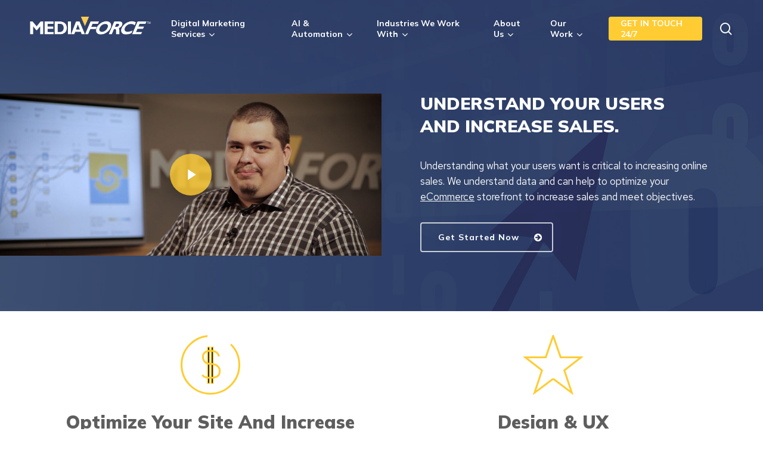

--- FILE ---
content_type: text/html; charset=UTF-8
request_url: https://mediaforce.ca/web-applications/ecommerce/
body_size: 52110
content:
<!doctype html>
<html lang="en-US" class="no-js">
<head>
	<!-- Google Tag Manager -->
<script>(function(w,d,s,l,i){w[l]=w[l]||[];w[l].push({'gtm.start':
new Date().getTime(),event:'gtm.js'});var f=d.getElementsByTagName(s)[0],
j=d.createElement(s),dl=l!='dataLayer'?'&l='+l:'';j.async=true;j.src=
'https://www.googletagmanager.com/gtm.js?id='+i+dl;f.parentNode.insertBefore(j,f);
})(window,document,'script','dataLayer','GTM-PLFWP3H');</script>
<!-- End Google Tag Manager -->
<!-- Microsoft Clarity Code -->
<script type="text/javascript">
    (function(c,l,a,r,i,t,y){
        c[a]=c[a]||function(){(c[a].q=c[a].q||[]).push(arguments)};
        t=l.createElement(r);t.async=1;t.src="https://www.clarity.ms/tag/"+i;
        y=l.getElementsByTagName(r)[0];y.parentNode.insertBefore(t,y);
    })(window, document, "clarity", "script", "da6yyjbu4d");
</script>
<!-- End Microsoft Clarity Code -->
	<meta charset="UTF-8">
	<meta name="viewport" content="width=device-width, initial-scale=1, maximum-scale=1, user-scalable=0" /><meta name='robots' content='index, follow, max-image-preview:large, max-snippet:-1, max-video-preview:-1' />

	<!-- This site is optimized with the Yoast SEO plugin v26.8 - https://yoast.com/product/yoast-seo-wordpress/ -->
	<title>eCommerce UX Optimization &amp; Marketing | Mediaforce</title>
	<meta name="description" content="By optimizing your users experience you will generate a better experience for them leading to more online sales. Get a free consultation today." />
	<link rel="canonical" href="https://mediaforce.ca/web-applications/ecommerce/" />
	<meta property="og:locale" content="en_US" />
	<meta property="og:type" content="article" />
	<meta property="og:title" content="eCommerce UX Optimization &amp; Marketing | Mediaforce" />
	<meta property="og:description" content="By optimizing your users experience you will generate a better experience for them leading to more online sales. Get a free consultation today." />
	<meta property="og:url" content="https://mediaforce.ca/web-applications/ecommerce/" />
	<meta property="og:site_name" content="Mediaforce" />
	<meta property="article:publisher" content="https://www.facebook.com/websitemarketingservices/" />
	<meta property="article:modified_time" content="2022-06-02T11:58:23+00:00" />
	<meta property="og:image" content="https://mediaforce.ca/wp-content/uploads/2014/02/ecommerce-logos.png" />
	<meta name="twitter:card" content="summary_large_image" />
	<meta name="twitter:site" content="@mediaforceweb" />
	<meta name="twitter:label1" content="Est. reading time" />
	<meta name="twitter:data1" content="9 minutes" />
	<script type="application/ld+json" class="yoast-schema-graph">{"@context":"https://schema.org","@graph":[{"@type":"WebPage","@id":"https://mediaforce.ca/web-applications/ecommerce/","url":"https://mediaforce.ca/web-applications/ecommerce/","name":"eCommerce UX Optimization & Marketing | Mediaforce","isPartOf":{"@id":"https://mediaforce.ca/#website"},"primaryImageOfPage":{"@id":"https://mediaforce.ca/web-applications/ecommerce/#primaryimage"},"image":{"@id":"https://mediaforce.ca/web-applications/ecommerce/#primaryimage"},"thumbnailUrl":"https://mediaforce.ca/wp-content/uploads/2014/02/ecommerce-logos.png","datePublished":"2014-02-13T23:32:54+00:00","dateModified":"2022-06-02T11:58:23+00:00","description":"By optimizing your users experience you will generate a better experience for them leading to more online sales. Get a free consultation today.","breadcrumb":{"@id":"https://mediaforce.ca/web-applications/ecommerce/#breadcrumb"},"inLanguage":"en-US","potentialAction":[{"@type":"ReadAction","target":["https://mediaforce.ca/web-applications/ecommerce/"]}]},{"@type":"ImageObject","inLanguage":"en-US","@id":"https://mediaforce.ca/web-applications/ecommerce/#primaryimage","url":"https://mediaforce.ca/wp-content/uploads/2014/02/ecommerce-logos.png","contentUrl":"https://mediaforce.ca/wp-content/uploads/2014/02/ecommerce-logos.png"},{"@type":"BreadcrumbList","@id":"https://mediaforce.ca/web-applications/ecommerce/#breadcrumb","itemListElement":[{"@type":"ListItem","position":1,"name":"Web Apps","item":"https://mediaforce.ca/web-applications/"},{"@type":"ListItem","position":2,"name":"eCommerce Development"}]},{"@type":"WebSite","@id":"https://mediaforce.ca/#website","url":"https://mediaforce.ca/","name":"Mediaforce Digital Marketing Agency","description":"Top Digital Marketing Agency","publisher":{"@id":"https://mediaforce.ca/#organization"},"alternateName":"Mediaforce","potentialAction":[{"@type":"SearchAction","target":{"@type":"EntryPoint","urlTemplate":"https://mediaforce.ca/?s={search_term_string}"},"query-input":{"@type":"PropertyValueSpecification","valueRequired":true,"valueName":"search_term_string"}}],"inLanguage":"en-US"},{"@type":"Organization","@id":"https://mediaforce.ca/#organization","name":"Mediaforce Digital Marketing Agency","alternateName":"Mediaforce","url":"https://mediaforce.ca/","logo":{"@type":"ImageObject","inLanguage":"en-US","@id":"https://mediaforce.ca/#/schema/logo/image/","url":"https://mediaforce.ca/wp-content/uploads/2022/11/logo-1.jpg","contentUrl":"https://mediaforce.ca/wp-content/uploads/2022/11/logo-1.jpg","width":300,"height":150,"caption":"Mediaforce Digital Marketing Agency"},"image":{"@id":"https://mediaforce.ca/#/schema/logo/image/"},"sameAs":["https://www.facebook.com/websitemarketingservices/","https://x.com/mediaforceweb","https://www.linkedin.com/company/mediaforce-ca/","https://www.youtube.com/user/mediaforceweb","https://www.instagram.com/mediaforce.ca/"]}]}</script>
	<!-- / Yoast SEO plugin. -->


<link rel='dns-prefetch' href='//fonts.googleapis.com' />
<link rel="alternate" type="application/rss+xml" title="Mediaforce &raquo; Feed" href="https://mediaforce.ca/feed/" />
<link rel="alternate" type="application/rss+xml" title="Mediaforce &raquo; Comments Feed" href="https://mediaforce.ca/comments/feed/" />
<link rel="alternate" type="application/rss+xml" title="Mediaforce &raquo; eCommerce Development Comments Feed" href="https://mediaforce.ca/web-applications/ecommerce/feed/" />
<link rel="alternate" title="oEmbed (JSON)" type="application/json+oembed" href="https://mediaforce.ca/wp-json/oembed/1.0/embed?url=https%3A%2F%2Fmediaforce.ca%2Fweb-applications%2Fecommerce%2F" />
<link rel="alternate" title="oEmbed (XML)" type="text/xml+oembed" href="https://mediaforce.ca/wp-json/oembed/1.0/embed?url=https%3A%2F%2Fmediaforce.ca%2Fweb-applications%2Fecommerce%2F&#038;format=xml" />
<link rel="preload" href="https://mediaforce.ca/wp-content/themes/salient/css/fonts/icomoon.woff?v=1.7" as="font" type="font/woff" crossorigin="anonymous"><style id='wp-img-auto-sizes-contain-inline-css' type='text/css'>
img:is([sizes=auto i],[sizes^="auto," i]){contain-intrinsic-size:3000px 1500px}
/*# sourceURL=wp-img-auto-sizes-contain-inline-css */
</style>
<link rel='stylesheet' id='brb-public-main-css-css' href='https://mediaforce.ca/wp-content/plugins/business-reviews-bundle/assets/css/public-main.css?ver=1.9.134' type='text/css' media='all' />
<link rel='stylesheet' id='salient-grid-system-css' href='https://mediaforce.ca/wp-content/themes/salient/css/build/grid-system.css?ver=18.0.2' type='text/css' media='all' />
<link rel='stylesheet' id='main-styles-css' href='https://mediaforce.ca/wp-content/themes/salient/css/build/style.css?ver=18.0.2' type='text/css' media='all' />
<style id='main-styles-inline-css' type='text/css'>

		@font-face{
		     font-family:'Open Sans';
		     src:url('https://mediaforce.ca/wp-content/themes/salient/css/fonts/OpenSans-Light.woff') format('woff');
		     font-weight:300;
		     font-style:normal; font-display: swap;
		}
		 @font-face{
		     font-family:'Open Sans';
		     src:url('https://mediaforce.ca/wp-content/themes/salient/css/fonts/OpenSans-Regular.woff') format('woff');
		     font-weight:400;
		     font-style:normal; font-display: swap;
		}
		 @font-face{
		     font-family:'Open Sans';
		     src:url('https://mediaforce.ca/wp-content/themes/salient/css/fonts/OpenSans-SemiBold.woff') format('woff');
		     font-weight:600;
		     font-style:normal; font-display: swap;
		}
		 @font-face{
		     font-family:'Open Sans';
		     src:url('https://mediaforce.ca/wp-content/themes/salient/css/fonts/OpenSans-Bold.woff') format('woff');
		     font-weight:700;
		     font-style:normal; font-display: swap;
		}
html body[data-header-resize="1"] .container-wrap,
			html body[data-header-format="left-header"][data-header-resize="0"] .container-wrap,
			html body[data-header-resize="0"] .container-wrap,
			body[data-header-format="left-header"][data-header-resize="0"] .container-wrap {
				padding-top: 0;
			}
			.main-content > .row > #breadcrumbs.yoast {
				padding: 20px 0;
			}
/*# sourceURL=main-styles-inline-css */
</style>
<link rel='stylesheet' id='nectar-element-testimonial-css' href='https://mediaforce.ca/wp-content/themes/salient/css/build/elements/element-testimonial.css?ver=18.0.2' type='text/css' media='all' />
<link rel='stylesheet' id='nectar-element-pricing-table-css' href='https://mediaforce.ca/wp-content/themes/salient/css/build/elements/element-pricing-table.css?ver=18.0.2' type='text/css' media='all' />
<link rel='stylesheet' id='nectar-element-video-lightbox-css' href='https://mediaforce.ca/wp-content/themes/salient/css/build/elements/element-video-lightbox.css?ver=18.0.2' type='text/css' media='all' />
<link rel='stylesheet' id='nectar-element-milestone-css' href='https://mediaforce.ca/wp-content/themes/salient/css/build/elements/element-milestone.css?ver=18.0.2' type='text/css' media='all' />
<link rel='stylesheet' id='nectar-caroufredsel-css' href='https://mediaforce.ca/wp-content/themes/salient/css/build/plugins/caroufredsel.css?ver=18.0.2' type='text/css' media='all' />
<link rel='stylesheet' id='responsive-css' href='https://mediaforce.ca/wp-content/themes/salient/css/build/responsive.css?ver=18.0.2' type='text/css' media='all' />
<link rel='stylesheet' id='select2-css' href='https://mediaforce.ca/wp-content/themes/salient/css/build/plugins/select2.css?ver=4.0.1' type='text/css' media='all' />
<link rel='stylesheet' id='skin-material-css' href='https://mediaforce.ca/wp-content/themes/salient/css/build/skin-material.css?ver=18.0.2' type='text/css' media='all' />
<link rel='stylesheet' id='salient-wp-menu-dynamic-css' href='https://mediaforce.ca/wp-content/uploads/salient/menu-dynamic.css?ver=30220' type='text/css' media='all' />
<link rel='stylesheet' id='js_composer_front-css' href='https://mediaforce.ca/wp-content/themes/salient/css/build/plugins/js_composer.css?ver=18.0.2' type='text/css' media='all' />
<link rel='stylesheet' id='dynamic-css-css' href='https://mediaforce.ca/wp-content/uploads/salient/salient-dynamic-styles.css?ver=50159' type='text/css' media='all' />
<style id='dynamic-css-inline-css' type='text/css'>
.no-rgba #header-space{display:none;}@media only screen and (max-width:999px){body #header-space[data-header-mobile-fixed="1"]{display:none;}#header-outer[data-mobile-fixed="false"]{position:absolute;}}@media only screen and (max-width:999px){body:not(.nectar-no-flex-height) #header-space[data-secondary-header-display="full"]:not([data-header-mobile-fixed="false"]){display:block!important;margin-bottom:-54px;}#header-space[data-secondary-header-display="full"][data-header-mobile-fixed="false"]{display:none;}}@media only screen and (min-width:1000px){#header-space{display:none;}.nectar-slider-wrap.first-section,.parallax_slider_outer.first-section,.full-width-content.first-section,.parallax_slider_outer.first-section .swiper-slide .content,.nectar-slider-wrap.first-section .swiper-slide .content,#page-header-bg,.nder-page-header,#page-header-wrap,.full-width-section.first-section{margin-top:0!important;}body #page-header-bg,body #page-header-wrap{height:86px;}body #search-outer{z-index:100000;}}@media only screen and (min-width:1000px){#page-header-wrap.fullscreen-header,#page-header-wrap.fullscreen-header #page-header-bg,html:not(.nectar-box-roll-loaded) .nectar-box-roll > #page-header-bg.fullscreen-header,.nectar_fullscreen_zoom_recent_projects,#nectar_fullscreen_rows:not(.afterLoaded) > div,#nectar_fullscreen_rows:not(.afterLoaded) > section{height:100vh;}.wpb_row.vc_row-o-full-height.top-level,.wpb_row.vc_row-o-full-height.top-level > .col.span_12{min-height:100vh;}#page-header-bg[data-alignment-v="middle"] .span_6 .inner-wrap,#page-header-bg[data-alignment-v="top"] .span_6 .inner-wrap,.blog-archive-header.color-bg .container{padding-top:calc(83px + var(--nectar_hook_before_nav_content_height,0px));}#page-header-wrap.container #page-header-bg .span_6 .inner-wrap{padding-top:0;}.nectar-slider-wrap[data-fullscreen="true"]:not(.loaded),.nectar-slider-wrap[data-fullscreen="true"]:not(.loaded) .swiper-container{height:calc(100vh + 2px)!important;}.admin-bar .nectar-slider-wrap[data-fullscreen="true"]:not(.loaded),.admin-bar .nectar-slider-wrap[data-fullscreen="true"]:not(.loaded) .swiper-container{height:calc(100vh - 30px)!important;}}@media only screen and (max-width:999px){#page-header-bg[data-alignment-v="middle"]:not(.fullscreen-header) .span_6 .inner-wrap,#page-header-bg[data-alignment-v="top"] .span_6 .inner-wrap,.blog-archive-header.color-bg .container{padding-top:calc(58px + var(--nectar_hook_before_nav_content_height,0px));}.vc_row.top-level.full-width-section:not(.full-width-ns) > .span_12,#page-header-bg[data-alignment-v="bottom"] .span_6 .inner-wrap{padding-top:28px;}}@media only screen and (max-width:690px){.vc_row.top-level.full-width-section:not(.full-width-ns) > .span_12{padding-top:58px;}.vc_row.top-level.full-width-content .nectar-recent-posts-single_featured .recent-post-container > .inner-wrap{padding-top:28px;}}@media only screen and (max-width:999px){.full-width-ns .nectar-slider-wrap .swiper-slide[data-y-pos="middle"] .content,.full-width-ns .nectar-slider-wrap .swiper-slide[data-y-pos="top"] .content{padding-top:30px;}}@media only screen and (max-width:999px){.using-mobile-browser #nectar_fullscreen_rows:not(.afterLoaded):not([data-mobile-disable="on"]) > div{height:calc(100vh - 76px);}.using-mobile-browser .wpb_row.vc_row-o-full-height.top-level,.using-mobile-browser .wpb_row.vc_row-o-full-height.top-level > .col.span_12,[data-permanent-transparent="1"].using-mobile-browser .wpb_row.vc_row-o-full-height.top-level,[data-permanent-transparent="1"].using-mobile-browser .wpb_row.vc_row-o-full-height.top-level > .col.span_12{min-height:calc(100vh - 76px);}html:not(.nectar-box-roll-loaded) .nectar-box-roll > #page-header-bg.fullscreen-header,.nectar_fullscreen_zoom_recent_projects,.nectar-slider-wrap[data-fullscreen="true"]:not(.loaded),.nectar-slider-wrap[data-fullscreen="true"]:not(.loaded) .swiper-container,#nectar_fullscreen_rows:not(.afterLoaded):not([data-mobile-disable="on"]) > div{height:calc(100vh - 1px);}.wpb_row.vc_row-o-full-height.top-level,.wpb_row.vc_row-o-full-height.top-level > .col.span_12{min-height:calc(100vh - 1px);}body[data-transparent-header="false"] #ajax-content-wrap.no-scroll{min-height:calc(100vh - 1px);height:calc(100vh - 1px);}}#nectar_fullscreen_rows{background-color:transparent;}.nectar_icon_wrap i{vertical-align:middle;top:0;}.nectar_icon_wrap i[class*="nectar-brands"]{display:inline-block;}.wpb_wrapper > .nectar_icon_wrap{margin-bottom:0;}.nectar_icon_wrap i{transition:color .25s ease;}.nectar_icon_wrap path{transition:fill .25s ease;}.nectar-pulsate i{display:block;border-radius:200px;background-color:currentColor;position:relative;}.nectar-pulsate i:after{display:block;position:absolute;top:50%;left:50%;content:"";width:100%;height:100%;margin:-50% auto auto -50%;-webkit-transform-origin:50% 50%;transform-origin:50% 50%;border-radius:50%;background-color:currentColor;opacity:1;z-index:11;pointer-events:none;animation:nectar_pulsate 2s cubic-bezier(.2,1,.2,1) infinite;}@keyframes nectar_pulsate{0%{opacity:0.6;transform:scale(1);}100%{opacity:0;transform:scale(3);}}.nectar_icon_wrap[data-style*="default"][data-color*="extra-color-gradient"] .nectar_icon i{border-radius:0!important;text-align:center;}.nectar_icon_wrap[data-style*="default"][data-color*="extra-color-gradient"] .nectar_icon i:before{vertical-align:top;}.nectar_icon_wrap[data-style*="default"][data-color*="extra-color-gradient"] .nectar_icon i[class*="fa-"],.nectar_icon_wrap[data-style*="default"][data-color*="extra-color-gradient"] .nectar_icon i[class^="icon-"]{vertical-align:baseline;}.nectar_icon_wrap[data-padding="20px"] .nectar_icon{padding:20px;}.col.padding-3-percent > .vc_column-inner,.col.padding-3-percent > .n-sticky > .vc_column-inner{padding:calc(600px * 0.03);}@media only screen and (max-width:690px){.col.padding-3-percent > .vc_column-inner,.col.padding-3-percent > .n-sticky > .vc_column-inner{padding:calc(100vw * 0.03);}}@media only screen and (min-width:1000px){.col.padding-3-percent > .vc_column-inner,.col.padding-3-percent > .n-sticky > .vc_column-inner{padding:calc((100vw - 180px) * 0.03);}.column_container:not(.vc_col-sm-12) .col.padding-3-percent > .vc_column-inner{padding:calc((100vw - 180px) * 0.015);}}@media only screen and (min-width:1425px){.col.padding-3-percent > .vc_column-inner{padding:calc(1245px * 0.03);}.column_container:not(.vc_col-sm-12) .col.padding-3-percent > .vc_column-inner{padding:calc(1245px * 0.015);}}.full-width-content .col.padding-3-percent > .vc_column-inner{padding:calc(100vw * 0.03);}@media only screen and (max-width:999px){.full-width-content .col.padding-3-percent > .vc_column-inner{padding:calc(100vw * 0.03);}}@media only screen and (min-width:1000px){.full-width-content .column_container:not(.vc_col-sm-12) .col.padding-3-percent > .vc_column-inner{padding:calc(100vw * 0.015);}}.col.padding-4-percent > .vc_column-inner,.col.padding-4-percent > .n-sticky > .vc_column-inner{padding:calc(600px * 0.06);}@media only screen and (max-width:690px){.col.padding-4-percent > .vc_column-inner,.col.padding-4-percent > .n-sticky > .vc_column-inner{padding:calc(100vw * 0.06);}}@media only screen and (min-width:1000px){.col.padding-4-percent > .vc_column-inner,.col.padding-4-percent > .n-sticky > .vc_column-inner{padding:calc((100vw - 180px) * 0.04);}.column_container:not(.vc_col-sm-12) .col.padding-4-percent > .vc_column-inner{padding:calc((100vw - 180px) * 0.02);}}@media only screen and (min-width:1425px){.col.padding-4-percent > .vc_column-inner{padding:calc(1245px * 0.04);}.column_container:not(.vc_col-sm-12) .col.padding-4-percent > .vc_column-inner{padding:calc(1245px * 0.02);}}.full-width-content .col.padding-4-percent > .vc_column-inner{padding:calc(100vw * 0.04);}@media only screen and (max-width:999px){.full-width-content .col.padding-4-percent > .vc_column-inner{padding:calc(100vw * 0.06);}}@media only screen and (min-width:1000px){.full-width-content .column_container:not(.vc_col-sm-12) .col.padding-4-percent > .vc_column-inner{padding:calc(100vw * 0.02);}}.col.padding-2-percent > .vc_column-inner,.col.padding-2-percent > .n-sticky > .vc_column-inner{padding:calc(600px * 0.03);}@media only screen and (max-width:690px){.col.padding-2-percent > .vc_column-inner,.col.padding-2-percent > .n-sticky > .vc_column-inner{padding:calc(100vw * 0.03);}}@media only screen and (min-width:1000px){.col.padding-2-percent > .vc_column-inner,.col.padding-2-percent > .n-sticky > .vc_column-inner{padding:calc((100vw - 180px) * 0.02);}.column_container:not(.vc_col-sm-12) .col.padding-2-percent > .vc_column-inner{padding:calc((100vw - 180px) * 0.01);}}@media only screen and (min-width:1425px){.col.padding-2-percent > .vc_column-inner{padding:calc(1245px * 0.02);}.column_container:not(.vc_col-sm-12) .col.padding-2-percent > .vc_column-inner{padding:calc(1245px * 0.01);}}.full-width-content .col.padding-2-percent > .vc_column-inner{padding:calc(100vw * 0.02);}@media only screen and (max-width:999px){.full-width-content .col.padding-2-percent > .vc_column-inner{padding:calc(100vw * 0.03);}}@media only screen and (min-width:1000px){.full-width-content .column_container:not(.vc_col-sm-12) .col.padding-2-percent > .vc_column-inner{padding:calc(100vw * 0.01);}}.testimonial_slider[data-style="minimal"] blockquote .title{font-size:0.875rem;font-style:italic}.testimonial_slider[data-style="minimal"] blockquote span:not(.title){-webkit-transform:scale(0.8);transform:scale(0.8);margin-bottom:-4px}.testimonial_slider[data-style="minimal"] blockquote .star-rating:not(.title),.testimonial_slider[data-style="minimal"] blockquote .star-rating-wrap:not(.title){-webkit-transform:none;transform:none;}.testimonial_slider:not([data-style="minimal"]) blockquote .star-rating{font-size:16px!important;}@media only screen and (max-width:690px){.full-width-content .testimonial_slider[data-style="minimal"] .controls{bottom:-1px!important;}.testimonial_slider[data-style="minimal"]{padding-bottom:20px;}}.testimonial_slider[data-style="minimal"] .slides{max-width:70%;margin:0 auto}.testimonial_slider[data-style="minimal"] blockquote{transition:transform 0.5s,opacity 0.5s;}@media only screen and (min-width:691px){.testimonial_slider[data-style="minimal"] blockquote{padding:0 25px;}}.testimonial_slider[data-style="minimal"] .control-wrap{width:20px;line-height:20px;overflow:hidden;display:inline-block;vertical-align:top}.testimonial_slider[data-style="minimal"] .controls .out-of,.testimonial_slider[data-style="minimal"] .controls .total{display:inline-block;font-size:16px;line-height:20px;color:inherit;vertical-align:top}.testimonial_slider[data-style="minimal"] .control-wrap{font-size:16px}.testimonial_slider[data-style="minimal"] .controls .out-of,.testimonial_slider[data-style="minimal"] .controls .total{width:20px;text-align:center}.testimonial_slider[data-style="minimal"] .controls .out-of{width:13px;top:-1px;position:relative}.testimonial_slider[data-style="minimal"] .control-wrap ul{width:auto;-ms-transition:transform 0.33s;-webkit-transition:transform 0.33s;transition:transform 0.33s}.testimonial_slider[data-style="minimal"] .control-wrap ul li{color:inherit;display:block;float:left;width:20px;font-size:16px;line-height:20px;cursor:auto}.testimonial_slider[data-style="minimal"] .controls{vertical-align:top;line-height:1.1!important;}.testimonial_slider[data-style="minimal"] .testimonial-next-prev .prev{position:absolute;top:50%;height:40px;width:40px;font-size:25px;-webkit-transform:translateY(-50%);transform:translateY(-50%);margin-top:-40px;left:7.5%;margin-left:-8px;color:inherit;text-align:center;}.testimonial_slider[data-style="minimal"] .testimonial-next-prev .next{position:absolute;top:50%;height:40px;margin-top:-40px;font-size:25px;width:40px;margin-right:-8px;color:inherit;-webkit-transform:translateY(-50%);transform:translateY(-50%);right:7.5%;text-align:center;}@media only screen and (max-width:690px){.testimonial_slider[data-style="minimal"] .testimonial-next-prev .next{right:0;margin-right:0;}.testimonial_slider[data-style="minimal"] .testimonial-next-prev .prev{margin-left:0;left:0;}}.testimonial_slider[data-style="minimal"] .testimonial-next-prev .next:before,.testimonial_slider[data-style="minimal"] .testimonial-next-prev .prev:before{display:block;position:absolute;left:0;top:0}.testimonial_slider[data-style="minimal"] .testimonial-next-prev .next:after,.testimonial_slider[data-style="minimal"] .testimonial-next-prev .prev:after{backface-visibility:hidden;display:block;content:" ";z-index:100;position:absolute;width:30px;height:2px;background-color:currentColor;top:50%;opacity:0;right:3px;cursor:pointer;transform:translateY(-50%) scaleX(0) translateZ(0);transition:opacity .5s cubic-bezier(.2,1,.2,1),transform .5s cubic-bezier(.2,1,.2,1);}.span_12.light .testimonial_slider[data-style="minimal"] .testimonial-next-prev .next:after,.span_12.light .testimonial_slider[data-style="minimal"] .testimonial-next-prev .prev:after{background-color:#fff}.span_12.light .testimonial_slider[data-style="minimal"] .testimonial-next-prev .next:before,.span_12.light .testimonial_slider[data-style="minimal"] .testimonial-next-prev .prev:before,.span_12.light .testimonial_slider[data-style="minimal"] .controls .out-of,.span_12.light .testimonial_slider[data-style="minimal"] .controls .total,.span_12.light .testimonial_slider[data-style="minimal"] .controls .control-wrap ul li{color:#fff}.testimonial_slider[data-style="minimal"] .testimonial-next-prev .next:after{right:8px}.testimonial_slider[data-style="minimal"] .testimonial-next-prev .next:hover:after,.testimonial_slider[data-style="minimal"] .testimonial-next-prev .prev:hover:after{opacity:1;transform:translateY(-50%) scaleX(1) translateZ(0);}.testimonial_slider[data-style="minimal"] .testimonial-next-prev .next:hover:before{transform:translateX(10px)}.testimonial_slider[data-style="minimal"] .testimonial-next-prev .prev:hover:before{transform:translateX(-10px)}.testimonial_slider[data-style="minimal"] .testimonial-next-prev svg{position:absolute;left:-2px;top:-2px}.testimonial_slider[data-style="minimal"] .testimonial-next-prev .prev:before{left:-1px;position:relative}.testimonial_slider[data-style="minimal"] .testimonial-next-prev .next:before{right:-1px;position:relative}.testimonial_slider[data-style="minimal"] .testimonial-next-prev .prev:before,.testimonial_slider[data-style="minimal"] .testimonial-next-prev .next:before{line-height:38px;color:inherit;transition:transform .5s cubic-bezier(.2,1,.2,1);}@media only screen and (max-width :690px){.testimonial_slider[data-style="minimal"] .slides{max-width:none;}.testimonial_slider[data-style="minimal"] .testimonial-next-prev .prev,.testimonial_slider[data-style="minimal"] .testimonial-next-prev .next{-ms-transform:none;-webkit-transform:none;transform:none;z-index:500;top:auto;bottom:-11px;color:inherit;}}.nectar-simple-slider .cell.color-overlay-1-transparent > .bg-layer-wrap > .color-overlay{background-color:transparent;}.nectar-flickity .cell .flickity-slider__link{display:block;position:absolute;top:0;left:0;width:100%;height:100%;z-index:100!important;}@media only screen and (max-width:999px){body .vc_row-fluid:not(.full-width-content) > .span_12 .vc_col-sm-2:not(:last-child):not([class*="vc_col-xs-"]){margin-bottom:25px;}}@media only screen and (min-width :691px) and (max-width :999px){body .vc_col-sm-2{width:31.2%;margin-left:3.1%;}body .full-width-content .vc_col-sm-2{width:33.3%;margin-left:0;}.vc_row-fluid .vc_col-sm-2[class*="vc_col-sm-"]:first-child:not([class*="offset"]),.vc_row-fluid .vc_col-sm-2[class*="vc_col-sm-"]:nth-child(3n+4):not([class*="offset"]){margin-left:0;}}@media only screen and (max-width :690px){body .vc_row-fluid .vc_col-sm-2:not([class*="vc_col-xs"]),body .vc_row-fluid.full-width-content .vc_col-sm-2:not([class*="vc_col-xs"]){width:50%;}.vc_row-fluid .vc_col-sm-2[class*="vc_col-sm-"]:first-child:not([class*="offset"]),.vc_row-fluid .vc_col-sm-2[class*="vc_col-sm-"]:nth-child(2n+3):not([class*="offset"]){margin-left:0;}}@media only screen and (max-width:690px){.divider-wrap.height_phone_5px > .divider{height:5px!important;}}@media only screen and (max-width:690px){body .vc_row.bottom_padding_phone_15pct{padding-bottom:15%!important;}}@media only screen and (max-width:690px){body .vc_row.top_padding_phone_15pct{padding-top:15%!important;}}@media only screen and (max-width:690px){body .vc_row.bottom_padding_phone_16pct{padding-bottom:16%!important;}}@media only screen and (max-width:690px){body .vc_row.top_padding_phone_16pct{padding-top:16%!important;}}.screen-reader-text,.nectar-skip-to-content:not(:focus){border:0;clip:rect(1px,1px,1px,1px);clip-path:inset(50%);height:1px;margin:-1px;overflow:hidden;padding:0;position:absolute!important;width:1px;word-wrap:normal!important;}.row .col img:not([srcset]){width:auto;}.row .col img.img-with-animation.nectar-lazy:not([srcset]){width:100%;}
#to-top{
    left: 20px !important;
}
#toprowdesktop {
    z-index: 9 !important;
}
.markdown-content{
    text-align:left !important;
}
.vapi-widget-wrapper div{
   * bottom: 2rem !important;
}
.vapi-widget-wrapper .p-4 {
    padding: 2.5rem !important;
}
.items-center div{
    top:0 !important;
}
#header-outer .left-aligned-ocm .lines:before, body #header-outer .slide-out-widget-area-toggle.mobile-icon .lines:before, body[data-slide-out-widget-area-style=slide-out-from-right-hover] .slide-out-widget-area-toggle.mobile-icon .lines:before {
width: 1.4rem !important;    
}
.work-meta p{display:none;}
h4.title {text-align:center;}
/** .nectar-love-wrap {display: none;} **/
span.headingblue {color: #0e5881;}

#top nav > ul > li[class*="button_solid_color"] > a:before, #header-outer.transparent #top nav > ul > li[class*="button_solid_color"] > a:before, #header-outer #top .slide-out-widget-area-toggle[data-custom-color="true"] a:before {
    height: 30px !important;    
}
#top nav > ul > li[class*="button_solid_color"] > a{color:#1a1b1e!important}
#slide-out-widget-area-bg {
    opacity: 0.9 !important;   
}

#footer-widgets .container, #copyright .container {
    max-width: 1766px !important;
}

#footer-outer #footer-widgets .widget h4 {
    color: #ffcc33 !important;
}

.material #footer-outer .widget li a {
    font-size: 17px !important;
}


#header-outer #logo {
    padding-bottom: 10px !important;
}

body header#top nav > ul > li.megamenu > ul.sub-menu > li > a {
    font-size: 14px !important;
}

.video-color-overlay {
    opacity: 0.85 !important;   
}

.span_12.light textarea:focus {
    background-color: rgba(255,255,255,.1);
    border-color: rgba(255,255,255,0);
    color: #fff;
}

.ff_submit_btn_wrapper .ff-btn-submit, .material button[type="submit"] {
    background-color: #ffcc33!important;
    border-radius: 200px!important;
    -webkit-border-radius: 200px!important;
    font-size: 14px !important;
    padding: 15px 22px !important;
    font-family: Mulish;
    font-weight: 700!important;
    color: black !important;
    text-transform: uppercase !important;
    margin-top: 10px !important;
    width: 100% !important;
}

.step-nav .ff-btn {
    background-color: #ffcc33!important;
    border-radius: 200px!important;
    -webkit-border-radius: 200px!important;
    font-size: 14px !important;
    padding: 7px 11px !important;
    font-family: Mulish;
    font-weight: 700!important;
    color: black !important;
    text-transform: uppercase !important;
    margin-top: 10px !important;
    border: none !important;
    cursor: pointer;
    
}
    
.fluentform .ff-el-progress-bar {
    background-color:  #0e5881!important;
}

.ff-custom_html {
    margin-bottom: 0px !important;
}

.mini-header img {
    max-width: 240px !important;
}

.mini-header a {
    text-decoration: none !important;
    font-size: 18px;
    font-weight: bold;
    
}

.mini-header .phone-col {
    text-align: right;
    
}

.mini-header .fa {
    padding-right: 10px;
    top: -1px;
    font-size: 20px;
    color: #ffcc33;
}

.wpf_has_custom_css.ff-btn-submit {
    border: none !important;
}

.wp-google-wr a{
    display: inline-flex !important;
}

.wp-google-wr span{
    margin-top:3px !important;
}

@media only screen and (max-width: 999px) {
#footer-widgets .container {
    max-width: 600px !important;
}

}

@media only screen and (max-width: 690px) {
    
p.vc_custom_heading {
    font-size: 24px !important;
    line-height: 34px !important;
}

#footer-widgets .container {
    max-width: 420px !important;
}

#googlereviewsimg img{
   width: 40% !important;
}
#to-top{
    left: 20px !important;
}

}
input.gform-button--width-full {width:97% !important;}

.banner_bottm .de_numb {
    background: #D9D9D9;
    width: 50px;
    padding: 10px 0px 10px 20px;
    font-weight: 800;
    font-size: 25px;
    margin-bottom: 15px;
}
.la_tab_coln .fa-arrow-right {
    font-size: 20px !important;
}
.la_tab_coln .iwt-text{
padding-left: 40px !important;
    
}
.case-study-vid-box .iwt-icon i {
    font-size: 20px;
}
.case-study-vid-box .iwt-text{
padding-left: 40px !important;
}
.default_icons .iwt-icon i {
    font-size: 20px;
}
.default_icons .iwt-text{
padding-left: 40px !important;
}
.la_boxes .nectar-fancy-box {
    box-shadow: rgb(0 0 0 / 4%) 0 1px 0, rgb(0 0 0 / 5%) 0 2px 7px, rgb(0 0 0 / 6%) 0 12px 22px;
}
.la_boxes .box-inner-wrap .inner {
    min-height: auto !important;
}
.recomm_section .nectar-button {
    display: block;
    text-align: center;
}
.seo_tabel progress {
    background-color: #4C88E7;
    border: 0;
    height: 20px;
    
}

.seo_tabel progress::-webkit-progress-bar {
    background-color: #e0eaf0;
}

.seo_tabel progress::-webkit-progress-value {
    background-color: #329ad1;
}

.seo_tabel progress::-moz-progress-bar {
    background-color: #329ad1;
}
.seo_tabel .fa.fa-check {
    color: #81b531;
    font-size: 20px;
}
.seo_tabel .fa.fa-times {
    color: #cd0a21;
    font-size: 20px;
}

.row .col img.img-with-animation {
    width: auto !important;
}

.grecaptcha-badge { visibility: hidden; }

.rplg div{
    margin-bottom:15px !important;
}
/*# sourceURL=dynamic-css-inline-css */
</style>
<link rel='stylesheet' id='salient-child-style-css' href='https://mediaforce.ca/wp-content/themes/salient-child/style.css?ver=18.0.2' type='text/css' media='all' />
<link rel='stylesheet' id='redux-google-fonts-salient_redux-css' href='https://fonts.googleapis.com/css?family=Urbanist%3A700%2C600%7CMulish%3A700%2C600%2C900%2C800%7CPublic+Sans%3A400%2C500%2C600%7CInter%3A500%7CRed+Hat+Text%3A400%7CCormorant%3A500%7CCastoro%3A400&#038;subset=latin&#038;display=swap&#038;ver=6.9' type='text/css' media='all' />
<script type="text/javascript" src="https://mediaforce.ca/wp-includes/js/jquery/jquery.min.js?ver=3.7.1" id="jquery-core-js"></script>
<script type="text/javascript" src="https://mediaforce.ca/wp-includes/js/jquery/jquery-migrate.min.js?ver=3.4.1" id="jquery-migrate-js"></script>
<script type="text/javascript" id="brb-public-main-js-js-extra">
/* <![CDATA[ */
var brb_vars = {"ajaxurl":"https://mediaforce.ca/wp-admin/admin-ajax.php","gavatar":"https://mediaforce.ca/wp-content/plugins/business-reviews-bundle/assets/img/google_avatar.png"};
//# sourceURL=brb-public-main-js-js-extra
/* ]]> */
</script>
<script type="text/javascript" defer="defer" src="https://mediaforce.ca/wp-content/plugins/business-reviews-bundle/assets/js/public-main.js?ver=1.9.134" id="brb-public-main-js-js"></script>
<script></script><link rel="https://api.w.org/" href="https://mediaforce.ca/wp-json/" /><link rel="alternate" title="JSON" type="application/json" href="https://mediaforce.ca/wp-json/wp/v2/pages/4453" /><link rel="EditURI" type="application/rsd+xml" title="RSD" href="https://mediaforce.ca/xmlrpc.php?rsd" />
<link rel='shortlink' href='https://mediaforce.ca/?p=4453' />
<!-- Google tag (gtag.js) -->
<script async src="https://www.googletagmanager.com/gtag/js?id=G-SP0NSRD92Q"></script>
<script>
  window.dataLayer = window.dataLayer || [];
  function gtag(){dataLayer.push(arguments);}
  gtag('js', new Date());

  gtag('config', 'G-SP0NSRD92Q');
</script>
<script type="application/ld+json">
{
"@context": "https://schema.org/",
"@type": "CreativeWorkSeries",
"name": "Mediaforce",
"aggregateRating": {
"@type": "AggregateRating",
"ratingValue": "4.9",
"bestRating": "5",
"ratingCount": "57"
}
}</script>

<!-- Google Tag Manager -->
<script>(function(w,d,s,l,i){w[l]=w[l]||[];w[l].push({'gtm.start':
new Date().getTime(),event:'gtm.js'});var f=d.getElementsByTagName(s)[0],
j=d.createElement(s),dl=l!='dataLayer'?'&l='+l:'';j.async=true;j.src=
'https://www.googletagmanager.com/gtm.js?id='+i+dl;f.parentNode.insertBefore(j,f);
})(window,document,'script','dataLayer','GTM-PLFWP3H');</script>
<!-- End Google Tag Manager -->


<script type="text/javascript">
    (function(c,l,a,r,i,t,y){
        c[a]=c[a]||function(){(c[a].q=c[a].q||[]).push(arguments)};
        t=l.createElement(r);t.async=1;t.src="https://www.clarity.ms/tag/"+i;
        y=l.getElementsByTagName(r)[0];y.parentNode.insertBefore(t,y);
    })(window, document, "clarity", "script", "rxd9rosfaf");
</script>

<script>
    document.addEventListener('DOMContentLoaded', function () {
        var links = document.getElementsByTagName("a");
        var i;
        for (i = 0; i < links.length; i++) {
            if (location.hostname !== links[i].hostname) {
                links[i].rel = "nofollow noopener noreferrer";
                links[i].target = "_blank";
            }
        }
    });
</script>

<script src="https://t.contentsquare.net/uxa/3ed0323b6de4d.js"></script>
<script type="text/javascript"> var root = document.getElementsByTagName( "html" )[0]; root.setAttribute( "class", "js" ); </script><meta name="generator" content="Powered by WPBakery Page Builder - drag and drop page builder for WordPress."/>
<link rel="icon" href="https://mediaforce.ca/wp-content/uploads/2024/11/672963dba16e1712bc4c4dd5-100x100.png" sizes="32x32" />
<link rel="icon" href="https://mediaforce.ca/wp-content/uploads/2024/11/672963dba16e1712bc4c4dd5-300x300.png" sizes="192x192" />
<link rel="apple-touch-icon" href="https://mediaforce.ca/wp-content/uploads/2024/11/672963dba16e1712bc4c4dd5-300x300.png" />
<meta name="msapplication-TileImage" content="https://mediaforce.ca/wp-content/uploads/2024/11/672963dba16e1712bc4c4dd5-300x300.png" />
		<style type="text/css" id="wp-custom-css">
			
/* Vapi Widget Mobile Fix - Target Blue SVG Icon */
@media (max-width: 768px) {
    div[style*="width: 28rem"] {
        width: calc(100vw - 20px) !important;
        max-width: calc(100vw - 20px) !important;
        right: 10px !important;
        left: 10px !important;
        bottom: 10px !important;
        top: auto !important;
        height: 80vh !important;
        border-radius: 12px !important;
        position: fixed !important;
        z-index: 999999 !important;
    }
    
    /* Make header more compact on mobile */
    div[style*="width: 28rem"] .relative {
        padding: 8px 12px !important;
        min-height: auto !important;
    }
    
    /* Reduce header text size */
    div[style*="width: 28rem"] .font-medium {
        font-size: 14px !important;
 
    }
    
    div[style*="width: 28rem"] .text-sm {
        font-size: 11px !important;
  
    }
    
    /* Make buttons smaller */
    div[style*="width: 28rem"] button {
        font-size: 11px !important;
        padding: 4px 8px !important;
    
    }
    
    /* Make icon buttons more visible */
    div[style*="width: 28rem"] .w-8 {
        width: 28px !important;
        height: 28px !important;
        border: 1px solid #d1d5db !important;
        background-color: #f9fafb !important;
    }
    
    /* Make SVG icons more visible */
    div[style*="width: 28rem"] .w-8 svg {
        width: 14px !important;
        height: 14px !important;
        color: #374151 !important;
        stroke-width: 2 !important;
    }
    
    /* Target the blue SVG icon specifically - reduce from 40px to 30px */
    div[style*="width: 28rem"] svg[width="40"] {
        width: 30px !important;
        height: 30px !important;
    }
    
    /* Also target the container of the blue SVG */
    div[style*="width: 28rem"] .relative[style*="width: 40px"] {
        width: 30px !important;
        height: 30px !important;
    }
    
    html, body {
        overflow-x: hidden !important;
    }
}

/* Extra small screens (320px and below) */
@media (max-width: 320px) {
    div[style*="width: 28rem"] {
        width: calc(100vw - 10px) !important;
        right: 5px !important;
        left: 5px !important;
        bottom: 5px !important;
        height: 75vh !important;
    }
    
    /* Ultra compact header for tiny screens */
    div[style*="width: 28rem"] .relative {
        padding: 6px 8px !important;
        min-height: auto !important;
    }
    
    /* Even smaller text */
    div[style*="width: 28rem"] .font-medium {
        font-size: 12px !important;
        line-height: 1.1 !important;
    }
    
    div[style*="width: 28rem"] .text-sm {
        font-size: 10px !important;
        line-height: 1.1 !important;
    }
    
    /* Smaller buttons */
    div[style*="width: 28rem"] button {
        font-size: 10px !important;
        padding: 3px 6px !important;
    }
    
    /* Smaller icon buttons */
    div[style*="width: 28rem"] .w-8 {
        width: 24px !important;
        height: 24px !important;
    }
    
    /* Smaller icons */
    div[style*="width: 28rem"] .w-8 svg {
        width: 12px !important;
        height: 12px !important;
    }
    
    /* Keep blue SVG at 30px even on tiny screens */
    div[style*="width: 28rem"] svg[width="40"] {
        width: 30px !important;
        height: 30px !important;
    }
    
    div[style*="width: 28rem"] .relative[style*="width: 40px"] {
        width: 30px !important;
        height: 30px !important;
    }
}







.material #footer-outer .widget li a {
	font-weight: 300 !important;
}
.seoHide{
    display: none !important;
}
.material #footer-outer .widget li a {
	font-weight: 300 !important;
}

.top-bunker .seo_analysis_form #gform_41 {
	display: flex;
	justify-content: center;
}
.top-bunker .seo_analysis_form #gform_41 .gform_body{
	width: 100%;
	max-width: 700px;
}
.top-bunker .seo_analysis_form #gform_41 .gform_body input{
	height: 60px;
	border-radius: 20px 0 0 20px;
	padding: 20px;
	background: #fff;
	color: #000;
	font-size: 20px;
}
.top-bunker .seo_analysis_form #gform_41 .gform_body input::placeholder{
	color: #000;
}
.top-bunker .seo_analysis_form #gform_41 .gform_footer {
	max-width: 260px;
	width: 100%;
	padding: 0;
    margin: 0;
    margin-left: -30px;
}
.top-bunker .seo_analysis_form #gform_41 .gform_footer .gform_button{
	border-radius: 20px !important;
    height: 60px;
    opacity: 1 !important;
    color: #000;
    font-size: 18px;
    text-transform: uppercase !important; 
    letter-spacing: 0 !important;
}

.top-bunker .seo_analysis_form .seoFormMainBox{
	text-align: center;
}

.top-bunker .seo_analysis_form .seoFormMainBox .second-slidebar .second-inputs{
	display: flex;
	grid-gap: 20px;
}
.top-bunker .seo_analysis_form .seoFormMainBox .second-slidebar .form-group {
	width: 32.33%;
	margin: 20px 0;

}
.top-bunker .seo_analysis_form .seoFormMainBox .second-slidebar #seo-url-data{
	    margin: 0 0 30px;
}
.top-bunker .seo_analysis_form .seoFormMainBox .second-slidebar .form-group input{
	height: 60px;
    border-radius: 20px 20px;
    padding: 20px;
    background: #fff;
    color: #000;
    font-size: 20px;
}

.top-bunker .seo_analysis_form .seoFormMainBox .second-slidebar .form-group input::placeholder{
	color: #000;
}

.top-bunker .seo_analysis_form .seoFormMainBox .btn{
	border-radius: 20px !important;
    height: 60px;
    opacity: 1 !important;
    color: #000;
    font-size: 18px;
    text-transform: uppercase !important; 
    letter-spacing: 0 !important;
    width: 300px !important;
    margin: 0 auto;
}

.top-bunker .seo_analysis_form #seoFormStep-3 h4{
	font-size: 30px;
    font-weight: bold;
    color: #fff;
}
.top-bunker .seo_analysis_form #seoFormStepHeadings{
    margin-bottom: 50px;
}
.top-bunker .seo_analysis_form #seoFormStepHeadings h1, .top-bunker .seo_analysis_form .seoFormMainBox h3, .top-bunker .seo_analysis_form .seoFormMainBox h4{
 color: #fff;
}

.top-bunker .seo_analysis_form .seoFormMainBox .second-slidebar 

.banner_bottm .span_12 .wpb_column .wpb_wrapper .de_numb{
	font-family: 'Muli';
	font-size: 24px;
	transition: all 0.3s;
	padding: 10px;
    height: 50px;
    text-align: center !important;

}
.banner_bottm .span_12 .wpb_column .wpb_wrapper:hover .de_numb{
	background: #fec328;
	transition: all 0.3s;
}


#marketing-why-mediaforce{
	padding-top: 25px !important;
	margin-bottom:0; 
	padding-bottom: 110px !important;
}
#marketing-why-mediaforce .wpb_wrapper h2{
	text-transform: none !important;
}

.la_page_tabs .tabbed{
	margin-top: -80px;
}
   
.la_page_tabs .tabbed ul{
	 margin-bottom: 26px !important;
}

.la_page_tabs .tabbed ul li{
	margin: 0 5px;
}
.la_page_tabs .tabbed ul li a{
	background: #10456f;
	color: #fff;
	border-radius: 10px;
	text-align: center;
	position: relative;
	font-size: 18px !important;
    padding: 10px 20px;

}
.la_page_tabs .tabbed ul li a.active-tab{
	background: #fec329;
	color: #000000;

}

.la_page_tabs .tabbed ul li a.active-tab:before{
	position: absolute;
    content: "";
    width: 0;
    height: 0;
    border-left: 15px solid transparent;
    border-right: 15px solid transparent;
    border-top: 17px solid #ffcc32;
    bottom: -17px;
    left: 0;
    right: 0;
    margin: 0 auto;
}

.la_page_tabs .wpb_tab .vc_column-inner h3.vc_custom_heading{
	text-transform: none;
}

.analysis-sec-bg .row-bg-wrap .using-image{ 
	position: relative;
}
.analysis-sec-bg .row-bg-wrap .using-image:after{
	position:absolute;
	content: "";
	top: 0;
	left: 0;
	width: 100%;
	height: 100%;
	background: #0e5881;
	opacity: .5;
}

.getyou-sec .wpb_wrapper h2{
	text-transform: uppercase;
}

.la_boxes .wpb_column .nectar-fancy-box .box-inner-wrap{
	border-radius: 0 !important;
}

.analysis-sec .wpb_wrapper h2{
    text-transform: none;
}
.analysis-sec .wpb_wrapper .vc_column-inner .vc_custom_heading{
	font-weight: bold;
}



/*----------------------media--------------*/

@media (min-width: 992px) and (max-width: 1199px) { 

	.banner_bottm .span_12 .wpb_column{
		padding-left: 15px !important;
    	padding-right: 15px !important;
	}
	.banner_bottm .span_12 .wpb_column .wpb_wrapper .vc_custom_heading{
		word-break: break-all;
		font-size: 16px !important;

	}

	.la_page_tabs .tabbed ul li a{
	    font-size: 16px !important;
	    padding: 10px 30px !important;

	}
	.analysis-sec{
		padding-bottom: 50px;
	}

}




@media (min-width: 768px) and (max-width: 991px) { 
	.top-bunker .seo_analysis_form{
		margin-bottom: 40px !important;
	}
	.la_page_tabs .tabbed ul li a{
	    font-size: 14px !important;
	    padding: 10px 20px !important;

	}
	.analysis-sec{
		padding-bottom: 50px !important;
	}

	.analysis-sec .wpb_wrapper .wpb_column .vc_column-inner .wpb_wrapper h5{
		text-align: left !important;
	}
	.analysis-sec .wpb_wrapper .wpb_column .vc_column-inner .wpb_wrapper p{
		text-align: left !important;
	}

}

 @media screen and (max-width: 767px) {
 	.top-bunker .wpb_wrapper h1{
 		font-size: 30px;
    	line-height: 35px;
 	}
 	.top-bunker .seo_analysis_form{
		margin-bottom: 40px !important;
	}

	.top-bunker .seo_analysis_form #gform_41 {
		display: flex;
		justify-content: center;
		flex-wrap: wrap;
	}
	.top-bunker .seo_analysis_form #gform_41 input{
		border-radius: 5px !important;
	}
	.top-bunker .seo_analysis_form #gform_41 .gform_body, .top-bunker .seo_analysis_form #gform_41 .gform_footer{
		width: 100%;
		max-width: 100%;
	}
	.top-bunker .seo_analysis_form #gform_41 .gform_footer{
		margin-left: 0;
	}
	.top-bunker .seo_analysis_form #gform_41 .gform_footer .button{
		max-width: 100%;
		margin: 10px 0 0 !important;
		width: 100%;
	}
	#ajax-content-wrap .vc_row.top_margin_-110px {
	    margin-top: -60px;
	}
	.la_page_tabs .tabbed{
		margin-top: 30px;
	}
	.la_page_tabs .tabbed ul li{
		width: 100%;
		display: block;
		margin: 0 0 20px;
	}
	.la_page_tabs .tabbed ul li a{
	    font-size: 14px !important;
	    padding: 10px 20px !important;

	}
	.analysis-sec .wpb_wrapper .wpb_column .vc_column-inner .wpb_wrapper h5{
		text-align: left !important;
	}
	.analysis-sec .wpb_wrapper .wpb_column .vc_column-inner .wpb_wrapper p{
		text-align: left !important;
	}

	.analysis-sec{
		padding-bottom: 50px !important;
	}
	.top-bunker .seo_analysis_form .seoFormMainBox .second-slidebar .second-inputs{
		flex-wrap: wrap;
		margin: 30px 0 20px;
	}

	.top-bunker .seo_analysis_form .seoFormMainBox .second-slidebar .form-group {
		width: 100%;
		margin: 0 0 1px;

	}
	.top-bunker .seo_analysis_form #seoFormStep-3 h4 {
	    font-size: 25px;
	    line-height: 40px;
	}

 }

.indutsry-toggle-section .toggles{display:flex; flex-wrap:wrap; justify-content:space-between}

.indutsry-toggle-section .toggles .toggle{width:49%; margin-bottom:15px}

.affordable-seo-list .iwithtext{background:#fff; padding:20px; border-radius:8px; min-height:180px}
.affordable-seo-list .iwithtext .iwt-icon{display:none}

.affordable-seo-list .iwithtext .iwt-text{color:#5e5e5e; padding-left:0}

.local-business .iwithtext .iwt-icon{display:none}

.local-business .iwithtext .iwt-text{ padding-left:0}

.core-seo-lists .wpb_text_column{background:#e8e8e8; padding:20px; margin-bottom:20px; border-radius:8px}

.core-seo-lists .wpb_text_column p{padding-bottom:10px}


.core-seo-lists.white-box  .wpb_text_column{background:#fff; padding:20px; margin-bottom:20px; border-radius:8px}


.why-choose-number-list .iwithtext{background:#fff; padding:20px; display:flex; margin-bottom:10px }
.why-choose-number-list .iwithtext .iwt-text{padding-left:15px}
.why-choose-number-list .iwithtext .iwt-icon{position:relative}


.toggle.open>.toggle-title a, .toggle.open>.toggle-title a i{color:#1a1b1e}

body.theme-salient > #top nav > ul > li[class*="button_solid_color"] > a{color:#1a1b1e!important}

.surrey-core-ppc .vc_col-sm-4 .vc_column-inner, #Ten-PPC-statistics .vc_col-sm-4 .vc_column-inner{background:#fff; height:100%; border-radius:8px}
		</style>
		<style type="text/css" data-type="vc_shortcodes-custom-css">.vc_custom_1487002940989{padding-right: 65px !important;padding-bottom: 1px !important;padding-left: 65px !important;}.vc_custom_1654171098515{padding-top: 2px !important;padding-right: 65px !important;padding-bottom: 2px !important;padding-left: 65px !important;}.vc_custom_1486755512046{padding-top: 0px !important;}.vc_custom_1654171029379{padding-top: 25px !important;padding-right: 40px !important;padding-left: 30px !important;}.vc_custom_1486755894612{padding-top: 0px !important;}.vc_custom_1654171061516{padding-top: 25px !important;padding-right: 30px !important;padding-left: 40px !important;}.vc_custom_1487002917165{padding-top: 15px !important;}.vc_custom_1486748568127{padding-top: 8px !important;}.vc_custom_1487002921741{padding-top: 15px !important;}.vc_custom_1486748593804{padding-top: 8px !important;}.vc_custom_1487002927309{padding-top: 15px !important;}.vc_custom_1486748603867{padding-top: 8px !important;}</style><noscript><style> .wpb_animate_when_almost_visible { opacity: 1; }</style></noscript>	
<style id='wp-block-heading-inline-css' type='text/css'>
h1:where(.wp-block-heading).has-background,h2:where(.wp-block-heading).has-background,h3:where(.wp-block-heading).has-background,h4:where(.wp-block-heading).has-background,h5:where(.wp-block-heading).has-background,h6:where(.wp-block-heading).has-background{padding:1.25em 2.375em}h1.has-text-align-left[style*=writing-mode]:where([style*=vertical-lr]),h1.has-text-align-right[style*=writing-mode]:where([style*=vertical-rl]),h2.has-text-align-left[style*=writing-mode]:where([style*=vertical-lr]),h2.has-text-align-right[style*=writing-mode]:where([style*=vertical-rl]),h3.has-text-align-left[style*=writing-mode]:where([style*=vertical-lr]),h3.has-text-align-right[style*=writing-mode]:where([style*=vertical-rl]),h4.has-text-align-left[style*=writing-mode]:where([style*=vertical-lr]),h4.has-text-align-right[style*=writing-mode]:where([style*=vertical-rl]),h5.has-text-align-left[style*=writing-mode]:where([style*=vertical-lr]),h5.has-text-align-right[style*=writing-mode]:where([style*=vertical-rl]),h6.has-text-align-left[style*=writing-mode]:where([style*=vertical-lr]),h6.has-text-align-right[style*=writing-mode]:where([style*=vertical-rl]){rotate:180deg}
/*# sourceURL=https://mediaforce.ca/wp-includes/blocks/heading/style.min.css */
</style>
<style id='wp-block-image-inline-css' type='text/css'>
.wp-block-image>a,.wp-block-image>figure>a{display:inline-block}.wp-block-image img{box-sizing:border-box;height:auto;max-width:100%;vertical-align:bottom}@media not (prefers-reduced-motion){.wp-block-image img.hide{visibility:hidden}.wp-block-image img.show{animation:show-content-image .4s}}.wp-block-image[style*=border-radius] img,.wp-block-image[style*=border-radius]>a{border-radius:inherit}.wp-block-image.has-custom-border img{box-sizing:border-box}.wp-block-image.aligncenter{text-align:center}.wp-block-image.alignfull>a,.wp-block-image.alignwide>a{width:100%}.wp-block-image.alignfull img,.wp-block-image.alignwide img{height:auto;width:100%}.wp-block-image .aligncenter,.wp-block-image .alignleft,.wp-block-image .alignright,.wp-block-image.aligncenter,.wp-block-image.alignleft,.wp-block-image.alignright{display:table}.wp-block-image .aligncenter>figcaption,.wp-block-image .alignleft>figcaption,.wp-block-image .alignright>figcaption,.wp-block-image.aligncenter>figcaption,.wp-block-image.alignleft>figcaption,.wp-block-image.alignright>figcaption{caption-side:bottom;display:table-caption}.wp-block-image .alignleft{float:left;margin:.5em 1em .5em 0}.wp-block-image .alignright{float:right;margin:.5em 0 .5em 1em}.wp-block-image .aligncenter{margin-left:auto;margin-right:auto}.wp-block-image :where(figcaption){margin-bottom:1em;margin-top:.5em}.wp-block-image.is-style-circle-mask img{border-radius:9999px}@supports ((-webkit-mask-image:none) or (mask-image:none)) or (-webkit-mask-image:none){.wp-block-image.is-style-circle-mask img{border-radius:0;-webkit-mask-image:url('data:image/svg+xml;utf8,<svg viewBox="0 0 100 100" xmlns="http://www.w3.org/2000/svg"><circle cx="50" cy="50" r="50"/></svg>');mask-image:url('data:image/svg+xml;utf8,<svg viewBox="0 0 100 100" xmlns="http://www.w3.org/2000/svg"><circle cx="50" cy="50" r="50"/></svg>');mask-mode:alpha;-webkit-mask-position:center;mask-position:center;-webkit-mask-repeat:no-repeat;mask-repeat:no-repeat;-webkit-mask-size:contain;mask-size:contain}}:root :where(.wp-block-image.is-style-rounded img,.wp-block-image .is-style-rounded img){border-radius:9999px}.wp-block-image figure{margin:0}.wp-lightbox-container{display:flex;flex-direction:column;position:relative}.wp-lightbox-container img{cursor:zoom-in}.wp-lightbox-container img:hover+button{opacity:1}.wp-lightbox-container button{align-items:center;backdrop-filter:blur(16px) saturate(180%);background-color:#5a5a5a40;border:none;border-radius:4px;cursor:zoom-in;display:flex;height:20px;justify-content:center;opacity:0;padding:0;position:absolute;right:16px;text-align:center;top:16px;width:20px;z-index:100}@media not (prefers-reduced-motion){.wp-lightbox-container button{transition:opacity .2s ease}}.wp-lightbox-container button:focus-visible{outline:3px auto #5a5a5a40;outline:3px auto -webkit-focus-ring-color;outline-offset:3px}.wp-lightbox-container button:hover{cursor:pointer;opacity:1}.wp-lightbox-container button:focus{opacity:1}.wp-lightbox-container button:focus,.wp-lightbox-container button:hover,.wp-lightbox-container button:not(:hover):not(:active):not(.has-background){background-color:#5a5a5a40;border:none}.wp-lightbox-overlay{box-sizing:border-box;cursor:zoom-out;height:100vh;left:0;overflow:hidden;position:fixed;top:0;visibility:hidden;width:100%;z-index:100000}.wp-lightbox-overlay .close-button{align-items:center;cursor:pointer;display:flex;justify-content:center;min-height:40px;min-width:40px;padding:0;position:absolute;right:calc(env(safe-area-inset-right) + 16px);top:calc(env(safe-area-inset-top) + 16px);z-index:5000000}.wp-lightbox-overlay .close-button:focus,.wp-lightbox-overlay .close-button:hover,.wp-lightbox-overlay .close-button:not(:hover):not(:active):not(.has-background){background:none;border:none}.wp-lightbox-overlay .lightbox-image-container{height:var(--wp--lightbox-container-height);left:50%;overflow:hidden;position:absolute;top:50%;transform:translate(-50%,-50%);transform-origin:top left;width:var(--wp--lightbox-container-width);z-index:9999999999}.wp-lightbox-overlay .wp-block-image{align-items:center;box-sizing:border-box;display:flex;height:100%;justify-content:center;margin:0;position:relative;transform-origin:0 0;width:100%;z-index:3000000}.wp-lightbox-overlay .wp-block-image img{height:var(--wp--lightbox-image-height);min-height:var(--wp--lightbox-image-height);min-width:var(--wp--lightbox-image-width);width:var(--wp--lightbox-image-width)}.wp-lightbox-overlay .wp-block-image figcaption{display:none}.wp-lightbox-overlay button{background:none;border:none}.wp-lightbox-overlay .scrim{background-color:#fff;height:100%;opacity:.9;position:absolute;width:100%;z-index:2000000}.wp-lightbox-overlay.active{visibility:visible}@media not (prefers-reduced-motion){.wp-lightbox-overlay.active{animation:turn-on-visibility .25s both}.wp-lightbox-overlay.active img{animation:turn-on-visibility .35s both}.wp-lightbox-overlay.show-closing-animation:not(.active){animation:turn-off-visibility .35s both}.wp-lightbox-overlay.show-closing-animation:not(.active) img{animation:turn-off-visibility .25s both}.wp-lightbox-overlay.zoom.active{animation:none;opacity:1;visibility:visible}.wp-lightbox-overlay.zoom.active .lightbox-image-container{animation:lightbox-zoom-in .4s}.wp-lightbox-overlay.zoom.active .lightbox-image-container img{animation:none}.wp-lightbox-overlay.zoom.active .scrim{animation:turn-on-visibility .4s forwards}.wp-lightbox-overlay.zoom.show-closing-animation:not(.active){animation:none}.wp-lightbox-overlay.zoom.show-closing-animation:not(.active) .lightbox-image-container{animation:lightbox-zoom-out .4s}.wp-lightbox-overlay.zoom.show-closing-animation:not(.active) .lightbox-image-container img{animation:none}.wp-lightbox-overlay.zoom.show-closing-animation:not(.active) .scrim{animation:turn-off-visibility .4s forwards}}@keyframes show-content-image{0%{visibility:hidden}99%{visibility:hidden}to{visibility:visible}}@keyframes turn-on-visibility{0%{opacity:0}to{opacity:1}}@keyframes turn-off-visibility{0%{opacity:1;visibility:visible}99%{opacity:0;visibility:visible}to{opacity:0;visibility:hidden}}@keyframes lightbox-zoom-in{0%{transform:translate(calc((-100vw + var(--wp--lightbox-scrollbar-width))/2 + var(--wp--lightbox-initial-left-position)),calc(-50vh + var(--wp--lightbox-initial-top-position))) scale(var(--wp--lightbox-scale))}to{transform:translate(-50%,-50%) scale(1)}}@keyframes lightbox-zoom-out{0%{transform:translate(-50%,-50%) scale(1);visibility:visible}99%{visibility:visible}to{transform:translate(calc((-100vw + var(--wp--lightbox-scrollbar-width))/2 + var(--wp--lightbox-initial-left-position)),calc(-50vh + var(--wp--lightbox-initial-top-position))) scale(var(--wp--lightbox-scale));visibility:hidden}}
/*# sourceURL=https://mediaforce.ca/wp-includes/blocks/image/style.min.css */
</style>
<style id='wp-block-buttons-inline-css' type='text/css'>
.wp-block-buttons{box-sizing:border-box}.wp-block-buttons.is-vertical{flex-direction:column}.wp-block-buttons.is-vertical>.wp-block-button:last-child{margin-bottom:0}.wp-block-buttons>.wp-block-button{display:inline-block;margin:0}.wp-block-buttons.is-content-justification-left{justify-content:flex-start}.wp-block-buttons.is-content-justification-left.is-vertical{align-items:flex-start}.wp-block-buttons.is-content-justification-center{justify-content:center}.wp-block-buttons.is-content-justification-center.is-vertical{align-items:center}.wp-block-buttons.is-content-justification-right{justify-content:flex-end}.wp-block-buttons.is-content-justification-right.is-vertical{align-items:flex-end}.wp-block-buttons.is-content-justification-space-between{justify-content:space-between}.wp-block-buttons.aligncenter{text-align:center}.wp-block-buttons:not(.is-content-justification-space-between,.is-content-justification-right,.is-content-justification-left,.is-content-justification-center) .wp-block-button.aligncenter{margin-left:auto;margin-right:auto;width:100%}.wp-block-buttons[style*=text-decoration] .wp-block-button,.wp-block-buttons[style*=text-decoration] .wp-block-button__link{text-decoration:inherit}.wp-block-buttons.has-custom-font-size .wp-block-button__link{font-size:inherit}.wp-block-buttons .wp-block-button__link{width:100%}.wp-block-button.aligncenter{text-align:center}
/*# sourceURL=https://mediaforce.ca/wp-includes/blocks/buttons/style.min.css */
</style>
<style id='wp-block-paragraph-inline-css' type='text/css'>
.is-small-text{font-size:.875em}.is-regular-text{font-size:1em}.is-large-text{font-size:2.25em}.is-larger-text{font-size:3em}.has-drop-cap:not(:focus):first-letter{float:left;font-size:8.4em;font-style:normal;font-weight:100;line-height:.68;margin:.05em .1em 0 0;text-transform:uppercase}body.rtl .has-drop-cap:not(:focus):first-letter{float:none;margin-left:.1em}p.has-drop-cap.has-background{overflow:hidden}:root :where(p.has-background){padding:1.25em 2.375em}:where(p.has-text-color:not(.has-link-color)) a{color:inherit}p.has-text-align-left[style*="writing-mode:vertical-lr"],p.has-text-align-right[style*="writing-mode:vertical-rl"]{rotate:180deg}
/*# sourceURL=https://mediaforce.ca/wp-includes/blocks/paragraph/style.min.css */
</style>
<style id='global-styles-inline-css' type='text/css'>
:root{--wp--preset--aspect-ratio--square: 1;--wp--preset--aspect-ratio--4-3: 4/3;--wp--preset--aspect-ratio--3-4: 3/4;--wp--preset--aspect-ratio--3-2: 3/2;--wp--preset--aspect-ratio--2-3: 2/3;--wp--preset--aspect-ratio--16-9: 16/9;--wp--preset--aspect-ratio--9-16: 9/16;--wp--preset--color--black: #000000;--wp--preset--color--cyan-bluish-gray: #abb8c3;--wp--preset--color--white: #ffffff;--wp--preset--color--pale-pink: #f78da7;--wp--preset--color--vivid-red: #cf2e2e;--wp--preset--color--luminous-vivid-orange: #ff6900;--wp--preset--color--luminous-vivid-amber: #fcb900;--wp--preset--color--light-green-cyan: #7bdcb5;--wp--preset--color--vivid-green-cyan: #00d084;--wp--preset--color--pale-cyan-blue: #8ed1fc;--wp--preset--color--vivid-cyan-blue: #0693e3;--wp--preset--color--vivid-purple: #9b51e0;--wp--preset--gradient--vivid-cyan-blue-to-vivid-purple: linear-gradient(135deg,rgb(6,147,227) 0%,rgb(155,81,224) 100%);--wp--preset--gradient--light-green-cyan-to-vivid-green-cyan: linear-gradient(135deg,rgb(122,220,180) 0%,rgb(0,208,130) 100%);--wp--preset--gradient--luminous-vivid-amber-to-luminous-vivid-orange: linear-gradient(135deg,rgb(252,185,0) 0%,rgb(255,105,0) 100%);--wp--preset--gradient--luminous-vivid-orange-to-vivid-red: linear-gradient(135deg,rgb(255,105,0) 0%,rgb(207,46,46) 100%);--wp--preset--gradient--very-light-gray-to-cyan-bluish-gray: linear-gradient(135deg,rgb(238,238,238) 0%,rgb(169,184,195) 100%);--wp--preset--gradient--cool-to-warm-spectrum: linear-gradient(135deg,rgb(74,234,220) 0%,rgb(151,120,209) 20%,rgb(207,42,186) 40%,rgb(238,44,130) 60%,rgb(251,105,98) 80%,rgb(254,248,76) 100%);--wp--preset--gradient--blush-light-purple: linear-gradient(135deg,rgb(255,206,236) 0%,rgb(152,150,240) 100%);--wp--preset--gradient--blush-bordeaux: linear-gradient(135deg,rgb(254,205,165) 0%,rgb(254,45,45) 50%,rgb(107,0,62) 100%);--wp--preset--gradient--luminous-dusk: linear-gradient(135deg,rgb(255,203,112) 0%,rgb(199,81,192) 50%,rgb(65,88,208) 100%);--wp--preset--gradient--pale-ocean: linear-gradient(135deg,rgb(255,245,203) 0%,rgb(182,227,212) 50%,rgb(51,167,181) 100%);--wp--preset--gradient--electric-grass: linear-gradient(135deg,rgb(202,248,128) 0%,rgb(113,206,126) 100%);--wp--preset--gradient--midnight: linear-gradient(135deg,rgb(2,3,129) 0%,rgb(40,116,252) 100%);--wp--preset--font-size--small: 13px;--wp--preset--font-size--medium: 20px;--wp--preset--font-size--large: 36px;--wp--preset--font-size--x-large: 42px;--wp--preset--spacing--20: 0.44rem;--wp--preset--spacing--30: 0.67rem;--wp--preset--spacing--40: 1rem;--wp--preset--spacing--50: 1.5rem;--wp--preset--spacing--60: 2.25rem;--wp--preset--spacing--70: 3.38rem;--wp--preset--spacing--80: 5.06rem;--wp--preset--shadow--natural: 6px 6px 9px rgba(0, 0, 0, 0.2);--wp--preset--shadow--deep: 12px 12px 50px rgba(0, 0, 0, 0.4);--wp--preset--shadow--sharp: 6px 6px 0px rgba(0, 0, 0, 0.2);--wp--preset--shadow--outlined: 6px 6px 0px -3px rgb(255, 255, 255), 6px 6px rgb(0, 0, 0);--wp--preset--shadow--crisp: 6px 6px 0px rgb(0, 0, 0);}:root { --wp--style--global--content-size: 1300px;--wp--style--global--wide-size: 1300px; }:where(body) { margin: 0; }.wp-site-blocks > .alignleft { float: left; margin-right: 2em; }.wp-site-blocks > .alignright { float: right; margin-left: 2em; }.wp-site-blocks > .aligncenter { justify-content: center; margin-left: auto; margin-right: auto; }:where(.is-layout-flex){gap: 0.5em;}:where(.is-layout-grid){gap: 0.5em;}.is-layout-flow > .alignleft{float: left;margin-inline-start: 0;margin-inline-end: 2em;}.is-layout-flow > .alignright{float: right;margin-inline-start: 2em;margin-inline-end: 0;}.is-layout-flow > .aligncenter{margin-left: auto !important;margin-right: auto !important;}.is-layout-constrained > .alignleft{float: left;margin-inline-start: 0;margin-inline-end: 2em;}.is-layout-constrained > .alignright{float: right;margin-inline-start: 2em;margin-inline-end: 0;}.is-layout-constrained > .aligncenter{margin-left: auto !important;margin-right: auto !important;}.is-layout-constrained > :where(:not(.alignleft):not(.alignright):not(.alignfull)){max-width: var(--wp--style--global--content-size);margin-left: auto !important;margin-right: auto !important;}.is-layout-constrained > .alignwide{max-width: var(--wp--style--global--wide-size);}body .is-layout-flex{display: flex;}.is-layout-flex{flex-wrap: wrap;align-items: center;}.is-layout-flex > :is(*, div){margin: 0;}body .is-layout-grid{display: grid;}.is-layout-grid > :is(*, div){margin: 0;}body{padding-top: 0px;padding-right: 0px;padding-bottom: 0px;padding-left: 0px;}:root :where(.wp-element-button, .wp-block-button__link){background-color: #32373c;border-width: 0;color: #fff;font-family: inherit;font-size: inherit;font-style: inherit;font-weight: inherit;letter-spacing: inherit;line-height: inherit;padding-top: calc(0.667em + 2px);padding-right: calc(1.333em + 2px);padding-bottom: calc(0.667em + 2px);padding-left: calc(1.333em + 2px);text-decoration: none;text-transform: inherit;}.has-black-color{color: var(--wp--preset--color--black) !important;}.has-cyan-bluish-gray-color{color: var(--wp--preset--color--cyan-bluish-gray) !important;}.has-white-color{color: var(--wp--preset--color--white) !important;}.has-pale-pink-color{color: var(--wp--preset--color--pale-pink) !important;}.has-vivid-red-color{color: var(--wp--preset--color--vivid-red) !important;}.has-luminous-vivid-orange-color{color: var(--wp--preset--color--luminous-vivid-orange) !important;}.has-luminous-vivid-amber-color{color: var(--wp--preset--color--luminous-vivid-amber) !important;}.has-light-green-cyan-color{color: var(--wp--preset--color--light-green-cyan) !important;}.has-vivid-green-cyan-color{color: var(--wp--preset--color--vivid-green-cyan) !important;}.has-pale-cyan-blue-color{color: var(--wp--preset--color--pale-cyan-blue) !important;}.has-vivid-cyan-blue-color{color: var(--wp--preset--color--vivid-cyan-blue) !important;}.has-vivid-purple-color{color: var(--wp--preset--color--vivid-purple) !important;}.has-black-background-color{background-color: var(--wp--preset--color--black) !important;}.has-cyan-bluish-gray-background-color{background-color: var(--wp--preset--color--cyan-bluish-gray) !important;}.has-white-background-color{background-color: var(--wp--preset--color--white) !important;}.has-pale-pink-background-color{background-color: var(--wp--preset--color--pale-pink) !important;}.has-vivid-red-background-color{background-color: var(--wp--preset--color--vivid-red) !important;}.has-luminous-vivid-orange-background-color{background-color: var(--wp--preset--color--luminous-vivid-orange) !important;}.has-luminous-vivid-amber-background-color{background-color: var(--wp--preset--color--luminous-vivid-amber) !important;}.has-light-green-cyan-background-color{background-color: var(--wp--preset--color--light-green-cyan) !important;}.has-vivid-green-cyan-background-color{background-color: var(--wp--preset--color--vivid-green-cyan) !important;}.has-pale-cyan-blue-background-color{background-color: var(--wp--preset--color--pale-cyan-blue) !important;}.has-vivid-cyan-blue-background-color{background-color: var(--wp--preset--color--vivid-cyan-blue) !important;}.has-vivid-purple-background-color{background-color: var(--wp--preset--color--vivid-purple) !important;}.has-black-border-color{border-color: var(--wp--preset--color--black) !important;}.has-cyan-bluish-gray-border-color{border-color: var(--wp--preset--color--cyan-bluish-gray) !important;}.has-white-border-color{border-color: var(--wp--preset--color--white) !important;}.has-pale-pink-border-color{border-color: var(--wp--preset--color--pale-pink) !important;}.has-vivid-red-border-color{border-color: var(--wp--preset--color--vivid-red) !important;}.has-luminous-vivid-orange-border-color{border-color: var(--wp--preset--color--luminous-vivid-orange) !important;}.has-luminous-vivid-amber-border-color{border-color: var(--wp--preset--color--luminous-vivid-amber) !important;}.has-light-green-cyan-border-color{border-color: var(--wp--preset--color--light-green-cyan) !important;}.has-vivid-green-cyan-border-color{border-color: var(--wp--preset--color--vivid-green-cyan) !important;}.has-pale-cyan-blue-border-color{border-color: var(--wp--preset--color--pale-cyan-blue) !important;}.has-vivid-cyan-blue-border-color{border-color: var(--wp--preset--color--vivid-cyan-blue) !important;}.has-vivid-purple-border-color{border-color: var(--wp--preset--color--vivid-purple) !important;}.has-vivid-cyan-blue-to-vivid-purple-gradient-background{background: var(--wp--preset--gradient--vivid-cyan-blue-to-vivid-purple) !important;}.has-light-green-cyan-to-vivid-green-cyan-gradient-background{background: var(--wp--preset--gradient--light-green-cyan-to-vivid-green-cyan) !important;}.has-luminous-vivid-amber-to-luminous-vivid-orange-gradient-background{background: var(--wp--preset--gradient--luminous-vivid-amber-to-luminous-vivid-orange) !important;}.has-luminous-vivid-orange-to-vivid-red-gradient-background{background: var(--wp--preset--gradient--luminous-vivid-orange-to-vivid-red) !important;}.has-very-light-gray-to-cyan-bluish-gray-gradient-background{background: var(--wp--preset--gradient--very-light-gray-to-cyan-bluish-gray) !important;}.has-cool-to-warm-spectrum-gradient-background{background: var(--wp--preset--gradient--cool-to-warm-spectrum) !important;}.has-blush-light-purple-gradient-background{background: var(--wp--preset--gradient--blush-light-purple) !important;}.has-blush-bordeaux-gradient-background{background: var(--wp--preset--gradient--blush-bordeaux) !important;}.has-luminous-dusk-gradient-background{background: var(--wp--preset--gradient--luminous-dusk) !important;}.has-pale-ocean-gradient-background{background: var(--wp--preset--gradient--pale-ocean) !important;}.has-electric-grass-gradient-background{background: var(--wp--preset--gradient--electric-grass) !important;}.has-midnight-gradient-background{background: var(--wp--preset--gradient--midnight) !important;}.has-small-font-size{font-size: var(--wp--preset--font-size--small) !important;}.has-medium-font-size{font-size: var(--wp--preset--font-size--medium) !important;}.has-large-font-size{font-size: var(--wp--preset--font-size--large) !important;}.has-x-large-font-size{font-size: var(--wp--preset--font-size--x-large) !important;}
/*# sourceURL=global-styles-inline-css */
</style>
<link rel='stylesheet' id='font-awesome-css' href='https://mediaforce.ca/wp-content/themes/salient/css/font-awesome.min.css?ver=4.7.1' type='text/css' media='all' />
<link rel='stylesheet' id='vc_animate-css-css' href='https://mediaforce.ca/wp-content/plugins/js_composer_salient/assets/lib/vendor/dist/animate.css/animate.min.css?ver=8.6.1' type='text/css' media='all' />
<link data-pagespeed-no-defer data-nowprocket data-wpacu-skip data-no-optimize data-noptimize rel='stylesheet' id='main-styles-non-critical-css' href='https://mediaforce.ca/wp-content/themes/salient/css/build/style-non-critical.css?ver=18.0.2' type='text/css' media='all' />
<link data-pagespeed-no-defer data-nowprocket data-wpacu-skip data-no-optimize data-noptimize rel='stylesheet' id='fancyBox-css' href='https://mediaforce.ca/wp-content/themes/salient/css/build/plugins/jquery.fancybox.css?ver=3.3.1' type='text/css' media='all' />
<link data-pagespeed-no-defer data-nowprocket data-wpacu-skip data-no-optimize data-noptimize rel='stylesheet' id='nectar-ocm-core-css' href='https://mediaforce.ca/wp-content/themes/salient/css/build/off-canvas/core.css?ver=18.0.2' type='text/css' media='all' />
<link data-pagespeed-no-defer data-nowprocket data-wpacu-skip data-no-optimize data-noptimize rel='stylesheet' id='nectar-ocm-fullscreen-legacy-css' href='https://mediaforce.ca/wp-content/themes/salient/css/build/off-canvas/fullscreen-legacy.css?ver=18.0.2' type='text/css' media='all' />
</head><body class="wp-singular page-template-default page page-id-4453 page-child parent-pageid-639 wp-theme-salient wp-child-theme-salient-child material wpb-js-composer js-comp-ver-8.6.1 vc_responsive" data-footer-reveal="false" data-footer-reveal-shadow="none" data-header-format="default" data-body-border="off" data-boxed-style="" data-header-breakpoint="1200" data-dropdown-style="minimal" data-cae="easeOutQuart" data-cad="1500" data-megamenu-width="full-width" data-aie="none" data-ls="fancybox" data-apte="standard" data-hhun="0" data-fancy-form-rcs="1" data-form-style="default" data-form-submit="regular" data-is="minimal" data-button-style="slightly_rounded" data-user-account-button="false" data-flex-cols="true" data-col-gap="50px" data-header-inherit-rc="false" data-header-search="true" data-animated-anchors="true" data-ajax-transitions="false" data-full-width-header="true" data-slide-out-widget-area="true" data-slide-out-widget-area-style="fullscreen-alt" data-user-set-ocm="off" data-loading-animation="none" data-bg-header="true" data-responsive="1" data-ext-responsive="true" data-ext-padding="90" data-header-resize="0" data-header-color="custom" data-cart="false" data-remove-m-parallax="" data-remove-m-video-bgs="" data-m-animate="0" data-force-header-trans-color="light" data-smooth-scrolling="0" data-permanent-transparent="false" >
	<!-- Google Tag Manager (noscript) -->
<noscript><iframe src="https://www.googletagmanager.com/ns.html?id=GTM-PLFWP3H"
height="0" width="0" style="display:none;visibility:hidden"></iframe></noscript>
<!-- End Google Tag Manager (noscript) -->
	<script type="text/javascript">
	 (function(window, document) {

		document.documentElement.classList.remove("no-js");

		if(navigator.userAgent.match(/(Android|iPod|iPhone|iPad|BlackBerry|IEMobile|Opera Mini)/)) {
			document.body.className += " using-mobile-browser mobile ";
		}
		if(navigator.userAgent.match(/Mac/) && navigator.maxTouchPoints && navigator.maxTouchPoints > 2) {
			document.body.className += " using-ios-device ";
		}

		if( !("ontouchstart" in window) ) {

			var body = document.querySelector("body");
			var winW = window.innerWidth;
			var bodyW = body.clientWidth;

			if (winW > bodyW + 4) {
				body.setAttribute("style", "--scroll-bar-w: " + (winW - bodyW - 4) + "px");
			} else {
				body.setAttribute("style", "--scroll-bar-w: 0px");
			}
		}

	 })(window, document);
   </script><!-- Google Tag Manager (noscript) -->
<noscript><iframe src="https://www.googletagmanager.com/ns.html?id=GTM-PLFWP3H"
height="0" width="0" style="display:none;visibility:hidden"></iframe></noscript>
<!-- End Google Tag Manager (noscript) --><script type="text/javascript">
jQuery(function() {
jQuery('progress').each(function() {
var max = jQuery(this).val();
jQuery(this).val(0).animate({ value: max }, { duration: 2000, easing: 'easeOutCirc' });
		});
});

jQuery(document).ready(function() {
    if(jQuery(window).width() < 480) { // check width of window
    jQuery("#seoFormStep-2 img").attr("src","/wp-content/uploads/2023/05/Progress-bar.png");
	jQuery("#seoFormStep-2 img").attr("data-src","/wp-content/uploads/2023/05/Progress-bar.png");
    }
});
</script><nav aria-label="Skip links" class="nectar-skip-to-content-wrap"><a href="#ajax-content-wrap" class="nectar-skip-to-content">Skip to main content</a></nav><div class="ocm-effect-wrap"><div class="ocm-effect-wrap-inner">	
	<div id="header-space"  data-header-mobile-fixed='1'></div> 
	
		<div id="header-outer" data-has-menu="true" data-has-buttons="yes" data-header-button_style="hover_scale" data-using-pr-menu="false" data-mobile-fixed="1" data-ptnm="false" data-lhe="animated_underline" data-user-set-bg="#ffffff" data-format="default" data-permanent-transparent="false" data-megamenu-rt="0" data-remove-fixed="0" data-header-resize="0" data-cart="false" data-transparency-option="1" data-box-shadow="none" data-shrink-num="6" data-using-secondary="0" data-using-logo="1" data-logo-height="30" data-m-logo-height="28" data-padding="28" data-full-width="true" data-condense="false" data-transparent-header="true" data-transparent-shadow-helper="false" data-remove-border="true" class="transparent">
		
<div id="search-outer" class="nectar">
	<div id="search">
		<div class="container">
			 <div id="search-box">
				 <div class="inner-wrap">
					 <div class="col span_12">
						  <form role="search" action="https://mediaforce.ca/" method="GET">
														 <input type="text" name="s" id="s" value="" aria-label="Search" placeholder="Type what you&#039;re looking for" />
							 
						<span>Hit enter to search or ESC to close</span>
						<button aria-label="Search" class="search-box__button" type="submit">Search</button>						</form>
					</div><!--/span_12-->
				</div><!--/inner-wrap-->
			 </div><!--/search-box-->
			 <div id="close"><a href="#" role="button"><span class="screen-reader-text">Close Search</span>
				<span class="close-wrap"> <span class="close-line close-line1" role="presentation"></span> <span class="close-line close-line2" role="presentation"></span> </span>				 </a></div>
		 </div><!--/container-->
	</div><!--/search-->
</div><!--/search-outer-->

<header id="top" role="banner" aria-label="Main Menu">
		<div class="container">
		<div class="row">
			<div class="col span_3">
								<a id="logo" href="https://mediaforce.ca" data-supplied-ml-starting-dark="false" data-supplied-ml-starting="false" data-supplied-ml="false" >
					<img class="stnd skip-lazy" width="652" height="96" alt="Mediaforce" src="https://mediaforce.ca/wp-content/uploads/2022/02/mf-logo-dark-tm-e1644023259362.webp"  /><img class="starting-logo skip-lazy" width="652" height="96" alt="Mediaforce" src="https://mediaforce.ca/wp-content/uploads/2022/02/mf-logo-light-tm.webp"  /><img class="starting-logo dark-version skip-lazy" width="652" height="96" alt="Mediaforce" src="https://mediaforce.ca/wp-content/uploads/2022/02/mf-logo-dark-tm-e1644023259362.webp"  />				</a>
							</div><!--/span_3-->

			<div class="col span_9 col_last">
									<div class="nectar-mobile-only mobile-header"><div class="inner"></div></div>
									<a class="mobile-search" href="#searchbox"><span class="nectar-icon icon-salient-search" aria-hidden="true"></span><span class="screen-reader-text">search</span></a>
														<div class="slide-out-widget-area-toggle mobile-icon fullscreen-alt" data-custom-color="true" data-icon-animation="simple-transform">
						<div> <a href="#slide-out-widget-area" role="button" aria-label="Navigation Menu" aria-expanded="false" class="closed using-label">
							<i class="label">Menu</i><span aria-hidden="true"> <i class="lines-button x2"> <i class="lines"></i> </i> </span>						</a></div>
					</div>
				
									<nav aria-label="Main Menu">
													<ul class="sf-menu">
								<li id="menu-item-249" class="menu-item menu-item-type-custom menu-item-object-custom menu-item-has-children nectar-regular-menu-item sf-with-ul menu-item-249"><a href="#" aria-haspopup="true" aria-expanded="false"><span class="menu-title-text">Digital Marketing Services</span><span class="sf-sub-indicator"><i class="fa fa-angle-down icon-in-menu" aria-hidden="true"></i></span></a>
<ul class="sub-menu">
	<li id="menu-item-19422" class="menu-item menu-item-type-post_type menu-item-object-page nectar-regular-menu-item menu-item-19422"><a href="https://mediaforce.ca/website-design/"><span class="menu-title-text">Website Design &#038; CRO</span></a></li>
	<li id="menu-item-19420" class="menu-item menu-item-type-post_type menu-item-object-page nectar-regular-menu-item menu-item-19420"><a href="https://mediaforce.ca/google-ads/"><span class="menu-title-text">Google Ads Management</span></a></li>
	<li id="menu-item-24449" class="menu-item menu-item-type-custom menu-item-object-custom menu-item-has-children nectar-regular-menu-item menu-item-24449"><a href="#" aria-haspopup="true" aria-expanded="false"><span class="menu-title-text">SEO</span><span class="sf-sub-indicator"><i class="fa fa-angle-right icon-in-menu" aria-hidden="true"></i></span></a>
	<ul class="sub-menu">
		<li id="menu-item-27209" class="menu-item menu-item-type-post_type menu-item-object-page nectar-regular-menu-item menu-item-27209"><a href="https://mediaforce.ca/seo/"><span class="menu-title-text">SEO Services</span></a></li>
		<li id="menu-item-26608" class="menu-item menu-item-type-post_type menu-item-object-page nectar-regular-menu-item menu-item-26608"><a href="https://mediaforce.ca/seo-voice-search-optimization/"><span class="menu-title-text">SEO Voice Search</span></a></li>
		<li id="menu-item-21682" class="menu-item menu-item-type-post_type menu-item-object-page nectar-regular-menu-item menu-item-21682"><a href="https://mediaforce.ca/seo-analysis/"><span class="menu-title-text">SEO Analysis Tool</span></a></li>
	</ul>
</li>
	<li id="menu-item-23569" class="menu-item menu-item-type-custom menu-item-object-custom menu-item-has-children nectar-regular-menu-item menu-item-23569"><a href="https://mediaforce.ca/digital-marketing/social-media-marketing/" aria-haspopup="true" aria-expanded="false"><span class="menu-title-text">Social Media Marketing</span><span class="sf-sub-indicator"><i class="fa fa-angle-right icon-in-menu" aria-hidden="true"></i></span></a>
	<ul class="sub-menu">
		<li id="menu-item-19421" class="menu-item menu-item-type-post_type menu-item-object-page nectar-regular-menu-item menu-item-19421"><a href="https://mediaforce.ca/facebook-ads/"><span class="menu-title-text">Facebook / Instagram Ads</span></a></li>
		<li id="menu-item-22228" class="menu-item menu-item-type-post_type menu-item-object-page nectar-regular-menu-item menu-item-22228"><a href="https://mediaforce.ca/youtube-ads/"><span class="menu-title-text">Youtube Ads</span></a></li>
		<li id="menu-item-20463" class="menu-item menu-item-type-post_type menu-item-object-page nectar-regular-menu-item menu-item-20463"><a href="https://mediaforce.ca/linkedin-advertising/"><span class="menu-title-text">LinkedIn Ads</span></a></li>
		<li id="menu-item-23611" class="menu-item menu-item-type-post_type menu-item-object-page nectar-regular-menu-item menu-item-23611"><a href="https://mediaforce.ca/tiktok-advertising-agency/"><span class="menu-title-text">TikTok Ads</span></a></li>
	</ul>
</li>
	<li id="menu-item-26755" class="menu-item menu-item-type-post_type menu-item-object-page nectar-regular-menu-item menu-item-26755"><a href="https://mediaforce.ca/email-marketing-services/"><span class="menu-title-text">Email Marketing</span></a></li>
	<li id="menu-item-24450" class="menu-item menu-item-type-custom menu-item-object-custom menu-item-has-children nectar-regular-menu-item menu-item-24450"><a href="#" aria-haspopup="true" aria-expanded="false"><span class="menu-title-text">Website Services</span><span class="sf-sub-indicator"><i class="fa fa-angle-right icon-in-menu" aria-hidden="true"></i></span></a>
	<ul class="sub-menu">
		<li id="menu-item-19423" class="menu-item menu-item-type-post_type menu-item-object-page nectar-regular-menu-item menu-item-19423"><a href="https://mediaforce.ca/website-maintenance/"><span class="menu-title-text">Website Maintenance</span></a></li>
		<li id="menu-item-19424" class="menu-item menu-item-type-post_type menu-item-object-page nectar-regular-menu-item menu-item-19424"><a href="https://mediaforce.ca/secure-web-hosting/"><span class="menu-title-text">Secure Web Hosting</span></a></li>
		<li id="menu-item-24451" class="menu-item menu-item-type-custom menu-item-object-custom nectar-regular-menu-item menu-item-24451"><a href="https://mediaforce.ca/brand-security-integrity/"><span class="menu-title-text">Website &#038; Cyber Security</span></a></li>
	</ul>
</li>
	<li id="menu-item-24739" class="menu-item menu-item-type-post_type menu-item-object-page nectar-regular-menu-item menu-item-24739"><a href="https://mediaforce.ca/digital-signage/"><span class="menu-title-text">Digital Signage</span></a></li>
</ul>
</li>
<li id="menu-item-24452" class="menu-item menu-item-type-custom menu-item-object-custom menu-item-has-children nectar-regular-menu-item sf-with-ul menu-item-24452"><a href="/ottawa/artificial-intelligence-ai-digital-marketing/" aria-haspopup="true" aria-expanded="false"><span class="menu-title-text">AI &#038; Automation</span><span class="sf-sub-indicator"><i class="fa fa-angle-down icon-in-menu" aria-hidden="true"></i></span></a>
<ul class="sub-menu">
	<li id="menu-item-26499" class="menu-item menu-item-type-custom menu-item-object-custom nectar-regular-menu-item menu-item-26499"><a href="/ai-chatbot/"><span class="menu-title-text">AI Chatbots</span></a></li>
	<li id="menu-item-30769" class="menu-item menu-item-type-post_type menu-item-object-page nectar-regular-menu-item menu-item-30769"><a href="https://mediaforce.ca/ai-phone/"><span class="menu-title-text">AI Phone</span></a></li>
	<li id="menu-item-26500" class="menu-item menu-item-type-custom menu-item-object-custom nectar-regular-menu-item menu-item-26500"><a href="https://mediaforce.ca/crm/"><span class="menu-title-text">CRM Integration</span></a></li>
	<li id="menu-item-30799" class="menu-item menu-item-type-post_type menu-item-object-page nectar-regular-menu-item menu-item-30799"><a href="https://mediaforce.ca/crm-and-marketing-automation/"><span class="menu-title-text">CRM and AI Marketing Automation</span></a></li>
	<li id="menu-item-30800" class="menu-item menu-item-type-post_type menu-item-object-page nectar-regular-menu-item menu-item-30800"><a href="https://mediaforce.ca/ghl-integrations-implementation-service/"><span class="menu-title-text">GoHighLevel Integration</span></a></li>
	<li id="menu-item-31054" class="menu-item menu-item-type-post_type menu-item-object-page nectar-regular-menu-item menu-item-31054"><a href="https://mediaforce.ca/ai-automation-discovery-questionnaire/"><span class="menu-title-text">AI Automation Discovery Questionnaire</span></a></li>
</ul>
</li>
<li id="menu-item-250" class="menu-item menu-item-type-custom menu-item-object-custom menu-item-has-children nectar-regular-menu-item sf-with-ul menu-item-250"><a href="/core-industries/" aria-haspopup="true" aria-expanded="false"><span class="menu-title-text">Industries We Work With</span><span class="sf-sub-indicator"><i class="fa fa-angle-down icon-in-menu" aria-hidden="true"></i></span></a>
<ul class="sub-menu">
	<li id="menu-item-19474" class="menu-item menu-item-type-post_type menu-item-object-page nectar-regular-menu-item menu-item-19474"><a href="https://mediaforce.ca/seo-small-business-digital-marketing/"><span class="menu-title-text">Small Business</span></a></li>
	<li id="menu-item-19472" class="menu-item menu-item-type-post_type menu-item-object-page nectar-regular-menu-item menu-item-19472"><a href="https://mediaforce.ca/medical-industry-marketing/"><span class="menu-title-text">Medical</span></a></li>
	<li id="menu-item-19469" class="menu-item menu-item-type-post_type menu-item-object-page nectar-regular-menu-item menu-item-19469"><a href="https://mediaforce.ca/construction-renovation-marketing/"><span class="menu-title-text">Construction &#038; Trades</span></a></li>
	<li id="menu-item-264" class="menu-item menu-item-type-custom menu-item-object-custom nectar-regular-menu-item menu-item-264"><a href="https://mediaforce.ca/ecommerce-marketing/"><span class="menu-title-text">eCommerce</span></a></li>
	<li id="menu-item-19521" class="menu-item menu-item-type-post_type menu-item-object-page nectar-regular-menu-item menu-item-19521"><a href="https://mediaforce.ca/service-industry-marketing/"><span class="menu-title-text">Service Industry Marketing</span></a></li>
	<li id="menu-item-19468" class="menu-item menu-item-type-post_type menu-item-object-page nectar-regular-menu-item menu-item-19468"><a href="https://mediaforce.ca/automotive-marketing/"><span class="menu-title-text">Automotive</span></a></li>
	<li id="menu-item-19522" class="menu-item menu-item-type-post_type menu-item-object-page nectar-regular-menu-item menu-item-19522"><a href="https://mediaforce.ca/retail-marketing/"><span class="menu-title-text">Retail</span></a></li>
	<li id="menu-item-19524" class="menu-item menu-item-type-post_type menu-item-object-page nectar-regular-menu-item menu-item-19524"><a href="https://mediaforce.ca/lawyer-law-firm-marketing/"><span class="menu-title-text">Legal</span></a></li>
	<li id="menu-item-19520" class="menu-item menu-item-type-post_type menu-item-object-page nectar-regular-menu-item menu-item-19520"><a href="https://mediaforce.ca/technology-marketing/"><span class="menu-title-text">Technology</span></a></li>
	<li id="menu-item-20032" class="menu-item menu-item-type-custom menu-item-object-custom nectar-regular-menu-item menu-item-20032"><a href="/manufacturing-marketing/"><span class="menu-title-text">Manufacturing</span></a></li>
</ul>
</li>
<li id="menu-item-251" class="menu-item menu-item-type-custom menu-item-object-custom menu-item-has-children nectar-regular-menu-item sf-with-ul menu-item-251"><a href="#" aria-haspopup="true" aria-expanded="false"><span class="menu-title-text">About Us</span><span class="sf-sub-indicator"><i class="fa fa-angle-down icon-in-menu" aria-hidden="true"></i></span></a>
<ul class="sub-menu">
	<li id="menu-item-268" class="menu-item menu-item-type-custom menu-item-object-custom nectar-regular-menu-item menu-item-268"><a href="/about-us/"><span class="menu-title-text">Company</span></a></li>
	<li id="menu-item-22124" class="menu-item menu-item-type-custom menu-item-object-custom menu-item-home nectar-regular-menu-item menu-item-22124"><a href="http://mediaforce.ca/#faqs"><span class="menu-title-text">FAQs</span></a></li>
	<li id="menu-item-26122" class="menu-item menu-item-type-post_type menu-item-object-page nectar-regular-menu-item menu-item-26122"><a href="https://mediaforce.ca/our-blog/"><span class="menu-title-text">Blog</span></a></li>
	<li id="menu-item-254" class="menu-item menu-item-type-custom menu-item-object-custom menu-item-has-children nectar-regular-menu-item menu-item-254"><a href="#" aria-haspopup="true" aria-expanded="false"><span class="menu-title-text">Locations</span><span class="sf-sub-indicator"><i class="fa fa-angle-right icon-in-menu" aria-hidden="true"></i></span></a>
	<ul class="sub-menu">
		<li id="menu-item-30724" class="menu-item menu-item-type-custom menu-item-object-custom menu-item-has-children nectar-regular-menu-item menu-item-30724"><a href="https://mediaforce.ca/toronto/digital-marketing-agency-toronto/" aria-haspopup="true" aria-expanded="false"><span class="menu-title-text">Toronto</span><span class="sf-sub-indicator"><i class="fa fa-angle-right icon-in-menu" aria-hidden="true"></i></span></a>
		<ul class="sub-menu">
			<li id="menu-item-26060" class="menu-item menu-item-type-post_type menu-item-object-page nectar-regular-menu-item menu-item-26060"><a href="https://mediaforce.ca/toronto/website-design-services-toronto/"><span class="menu-title-text">Toronto Website Design Services</span></a></li>
			<li id="menu-item-26061" class="menu-item menu-item-type-post_type menu-item-object-page nectar-regular-menu-item menu-item-26061"><a href="https://mediaforce.ca/toronto/ppc-services-toronto/"><span class="menu-title-text">Toronto PPC Services</span></a></li>
			<li id="menu-item-26062" class="menu-item menu-item-type-post_type menu-item-object-page nectar-regular-menu-item menu-item-26062"><a href="https://mediaforce.ca/toronto/seo-services-toronto/"><span class="menu-title-text">Toronto SEO Services</span></a></li>
		</ul>
</li>
		<li id="menu-item-30725" class="menu-item menu-item-type-custom menu-item-object-custom menu-item-has-children nectar-regular-menu-item menu-item-30725"><a href="https://mediaforce.ca/ottawa/digital-marketing-agency-ottawa/" aria-haspopup="true" aria-expanded="false"><span class="menu-title-text">Ottawa</span><span class="sf-sub-indicator"><i class="fa fa-angle-right icon-in-menu" aria-hidden="true"></i></span></a>
		<ul class="sub-menu">
			<li id="menu-item-26066" class="menu-item menu-item-type-post_type menu-item-object-page nectar-regular-menu-item menu-item-26066"><a href="https://mediaforce.ca/ottawa/website-design-services-ottawa/"><span class="menu-title-text">Ottawa Website Design Services</span></a></li>
			<li id="menu-item-26064" class="menu-item menu-item-type-post_type menu-item-object-page nectar-regular-menu-item menu-item-26064"><a href="https://mediaforce.ca/ottawa/social-media-marketing-services-ottawa/"><span class="menu-title-text">Ottawa Social Media Marketing Services</span></a></li>
			<li id="menu-item-26063" class="menu-item menu-item-type-post_type menu-item-object-page nectar-regular-menu-item menu-item-26063"><a href="https://mediaforce.ca/ottawa/ppc-services-ottawa/"><span class="menu-title-text">Ottawa PPC Services</span></a></li>
			<li id="menu-item-26070" class="menu-item menu-item-type-post_type menu-item-object-page nectar-regular-menu-item menu-item-26070"><a href="https://mediaforce.ca/ottawa/seo-services-ottawa/"><span class="menu-title-text">Ottawa SEO Services</span></a></li>
		</ul>
</li>
		<li id="menu-item-30726" class="menu-item menu-item-type-custom menu-item-object-custom menu-item-has-children nectar-regular-menu-item menu-item-30726"><a href="https://mediaforce.ca/vancouver/digital-marketing-agency-vancouver/" aria-haspopup="true" aria-expanded="false"><span class="menu-title-text">Vancouver</span><span class="sf-sub-indicator"><i class="fa fa-angle-right icon-in-menu" aria-hidden="true"></i></span></a>
		<ul class="sub-menu">
			<li id="menu-item-26072" class="menu-item menu-item-type-post_type menu-item-object-page nectar-regular-menu-item menu-item-26072"><a href="https://mediaforce.ca/vancouver/website-design-services-vancouver/"><span class="menu-title-text">Vancouver Website Design Services</span></a></li>
			<li id="menu-item-26073" class="menu-item menu-item-type-post_type menu-item-object-page nectar-regular-menu-item menu-item-26073"><a href="https://mediaforce.ca/vancouver/seo-services-vancouver/"><span class="menu-title-text">Vancouver SEO Services</span></a></li>
			<li id="menu-item-27687" class="menu-item menu-item-type-post_type menu-item-object-page nectar-regular-menu-item menu-item-27687"><a href="https://mediaforce.ca/vancouver/ppc-services-vancouver/"><span class="menu-title-text">Vancouver PPC Services</span></a></li>
		</ul>
</li>
		<li id="menu-item-30727" class="menu-item menu-item-type-custom menu-item-object-custom menu-item-has-children nectar-regular-menu-item menu-item-30727"><a href="https://mediaforce.ca/new-york/digital-marketing-agency-new-york/" aria-haspopup="true" aria-expanded="false"><span class="menu-title-text">New York</span><span class="sf-sub-indicator"><i class="fa fa-angle-right icon-in-menu" aria-hidden="true"></i></span></a>
		<ul class="sub-menu">
			<li id="menu-item-26076" class="menu-item menu-item-type-post_type menu-item-object-page nectar-regular-menu-item menu-item-26076"><a href="https://mediaforce.ca/new-york/website-design-services-new-york/"><span class="menu-title-text">New York Website Design Services</span></a></li>
			<li id="menu-item-26075" class="menu-item menu-item-type-post_type menu-item-object-page nectar-regular-menu-item menu-item-26075"><a href="https://mediaforce.ca/new-york/seo-services-new-york/"><span class="menu-title-text">New York SEO Services</span></a></li>
			<li id="menu-item-26078" class="menu-item menu-item-type-post_type menu-item-object-page nectar-regular-menu-item menu-item-26078"><a href="https://mediaforce.ca/new-york/ppc-services-new-york/"><span class="menu-title-text">New York PPC Services</span></a></li>
		</ul>
</li>
		<li id="menu-item-28129" class="menu-item menu-item-type-custom menu-item-object-custom menu-item-has-children nectar-regular-menu-item menu-item-28129"><a href="https://mediaforce.ca/mississauga/digital-marketing-agency-mississauga/" aria-haspopup="true" aria-expanded="false"><span class="menu-title-text">Mississauga</span><span class="sf-sub-indicator"><i class="fa fa-angle-right icon-in-menu" aria-hidden="true"></i></span></a>
		<ul class="sub-menu">
			<li id="menu-item-28158" class="menu-item menu-item-type-post_type menu-item-object-page nectar-regular-menu-item menu-item-28158"><a href="https://mediaforce.ca/mississauga/seo-services-mississauga/"><span class="menu-title-text">Mississauga SEO Services</span></a></li>
			<li id="menu-item-28130" class="menu-item menu-item-type-post_type menu-item-object-page nectar-regular-menu-item menu-item-28130"><a href="https://mediaforce.ca/mississauga/ppc-services-mississauga/"><span class="menu-title-text">Mississauga PPC Services</span></a></li>
		</ul>
</li>
		<li id="menu-item-28177" class="menu-item menu-item-type-custom menu-item-object-custom menu-item-has-children nectar-regular-menu-item menu-item-28177"><a href="https://mediaforce.ca/brampton/digital-marketing-agency-brampton/" aria-haspopup="true" aria-expanded="false"><span class="menu-title-text">Brampton</span><span class="sf-sub-indicator"><i class="fa fa-angle-right icon-in-menu" aria-hidden="true"></i></span></a>
		<ul class="sub-menu">
			<li id="menu-item-28178" class="menu-item menu-item-type-post_type menu-item-object-page nectar-regular-menu-item menu-item-28178"><a href="https://mediaforce.ca/brampton/seo-services-brampton/"><span class="menu-title-text">Brampton SEO Services</span></a></li>
			<li id="menu-item-28225" class="menu-item menu-item-type-post_type menu-item-object-page nectar-regular-menu-item menu-item-28225"><a href="https://mediaforce.ca/brampton/ppc-services-brampton/"><span class="menu-title-text">Brampton PPC Services</span></a></li>
		</ul>
</li>
		<li id="menu-item-28384" class="menu-item menu-item-type-custom menu-item-object-custom menu-item-has-children nectar-regular-menu-item menu-item-28384"><a href="https://mediaforce.ca/vaughan/digital-marketing-agency-vaughan/" aria-haspopup="true" aria-expanded="false"><span class="menu-title-text">Vaughan</span><span class="sf-sub-indicator"><i class="fa fa-angle-right icon-in-menu" aria-hidden="true"></i></span></a>
		<ul class="sub-menu">
			<li id="menu-item-28383" class="menu-item menu-item-type-post_type menu-item-object-page nectar-regular-menu-item menu-item-28383"><a href="https://mediaforce.ca/vaughan/seo-services-vaughan/"><span class="menu-title-text">Vaughan SEO Services</span></a></li>
			<li id="menu-item-29102" class="menu-item menu-item-type-post_type menu-item-object-page nectar-regular-menu-item menu-item-29102"><a href="https://mediaforce.ca/vaughan/ppc-services-vaughan/"><span class="menu-title-text">Vaughan PPC Services</span></a></li>
		</ul>
</li>
		<li id="menu-item-28860" class="menu-item menu-item-type-custom menu-item-object-custom menu-item-has-children nectar-regular-menu-item menu-item-28860"><a href="https://mediaforce.ca/langley/digital-marketing-agency-langley/" aria-haspopup="true" aria-expanded="false"><span class="menu-title-text">Langley</span><span class="sf-sub-indicator"><i class="fa fa-angle-right icon-in-menu" aria-hidden="true"></i></span></a>
		<ul class="sub-menu">
			<li id="menu-item-28863" class="menu-item menu-item-type-post_type menu-item-object-page nectar-regular-menu-item menu-item-28863"><a href="https://mediaforce.ca/langley/seo-services-langley/"><span class="menu-title-text">Langley SEO Services</span></a></li>
			<li id="menu-item-28918" class="menu-item menu-item-type-post_type menu-item-object-page nectar-regular-menu-item menu-item-28918"><a href="https://mediaforce.ca/langley/ppc-services-langley/"><span class="menu-title-text">Langley PPC Services</span></a></li>
		</ul>
</li>
		<li id="menu-item-28932" class="menu-item menu-item-type-custom menu-item-object-custom menu-item-has-children nectar-regular-menu-item menu-item-28932"><a href="https://mediaforce.ca/montreal/digital-marketing-agency-montreal/" aria-haspopup="true" aria-expanded="false"><span class="menu-title-text">Montreal</span><span class="sf-sub-indicator"><i class="fa fa-angle-right icon-in-menu" aria-hidden="true"></i></span></a>
		<ul class="sub-menu">
			<li id="menu-item-28933" class="menu-item menu-item-type-post_type menu-item-object-page nectar-regular-menu-item menu-item-28933"><a href="https://mediaforce.ca/montreal/seo-services-montreal/"><span class="menu-title-text">Montreal SEO Services</span></a></li>
			<li id="menu-item-28945" class="menu-item menu-item-type-post_type menu-item-object-page nectar-regular-menu-item menu-item-28945"><a href="https://mediaforce.ca/montreal/ppc-services-montreal/"><span class="menu-title-text">Montreal PPC  Services</span></a></li>
		</ul>
</li>
		<li id="menu-item-29034" class="menu-item menu-item-type-custom menu-item-object-custom menu-item-has-children nectar-regular-menu-item menu-item-29034"><a href="https://mediaforce.ca/london/digital-marketing-agency-london/" aria-haspopup="true" aria-expanded="false"><span class="menu-title-text">London</span><span class="sf-sub-indicator"><i class="fa fa-angle-right icon-in-menu" aria-hidden="true"></i></span></a>
		<ul class="sub-menu">
			<li id="menu-item-29036" class="menu-item menu-item-type-post_type menu-item-object-page nectar-regular-menu-item menu-item-29036"><a href="https://mediaforce.ca/london/seo-services-london/"><span class="menu-title-text">London SEO Services</span></a></li>
			<li id="menu-item-29035" class="menu-item menu-item-type-post_type menu-item-object-page nectar-regular-menu-item menu-item-29035"><a href="https://mediaforce.ca/london/ppc-services-london/"><span class="menu-title-text">London PPC Services</span></a></li>
		</ul>
</li>
		<li id="menu-item-29061" class="menu-item menu-item-type-custom menu-item-object-custom menu-item-has-children nectar-regular-menu-item menu-item-29061"><a href="https://mediaforce.ca/surrey/digital-marketing-agency-surrey/" aria-haspopup="true" aria-expanded="false"><span class="menu-title-text">Surrey</span><span class="sf-sub-indicator"><i class="fa fa-angle-right icon-in-menu" aria-hidden="true"></i></span></a>
		<ul class="sub-menu">
			<li id="menu-item-29060" class="menu-item menu-item-type-post_type menu-item-object-page nectar-regular-menu-item menu-item-29060"><a href="https://mediaforce.ca/surrey/seo-services-surrey/"><span class="menu-title-text">Surrey SEO Services</span></a></li>
			<li id="menu-item-29091" class="menu-item menu-item-type-post_type menu-item-object-page nectar-regular-menu-item menu-item-29091"><a href="https://mediaforce.ca/surrey/ppc-services-surrey/"><span class="menu-title-text">Surrey PPC Services</span></a></li>
		</ul>
</li>
		<li id="menu-item-29263" class="menu-item menu-item-type-custom menu-item-object-custom menu-item-has-children nectar-regular-menu-item menu-item-29263"><a href="https://mediaforce.ca/pickering/digital-marketing-agency-pickering/" aria-haspopup="true" aria-expanded="false"><span class="menu-title-text">Pickering</span><span class="sf-sub-indicator"><i class="fa fa-angle-right icon-in-menu" aria-hidden="true"></i></span></a>
		<ul class="sub-menu">
			<li id="menu-item-29268" class="menu-item menu-item-type-post_type menu-item-object-page nectar-regular-menu-item menu-item-29268"><a href="https://mediaforce.ca/pickering/seo-services-pickering/"><span class="menu-title-text">Pickering SEO Services</span></a></li>
			<li id="menu-item-29267" class="menu-item menu-item-type-post_type menu-item-object-page nectar-regular-menu-item menu-item-29267"><a href="https://mediaforce.ca/pickering/ppc-services-pickering/"><span class="menu-title-text">Pickering PPC Services</span></a></li>
		</ul>
</li>
		<li id="menu-item-29264" class="menu-item menu-item-type-custom menu-item-object-custom menu-item-has-children nectar-regular-menu-item menu-item-29264"><a href="https://mediaforce.ca/moncton/digital-marketing-agency-moncton/" aria-haspopup="true" aria-expanded="false"><span class="menu-title-text">Moncton</span><span class="sf-sub-indicator"><i class="fa fa-angle-right icon-in-menu" aria-hidden="true"></i></span></a>
		<ul class="sub-menu">
			<li id="menu-item-29266" class="menu-item menu-item-type-post_type menu-item-object-page nectar-regular-menu-item menu-item-29266"><a href="https://mediaforce.ca/moncton/seo-services-moncton/"><span class="menu-title-text">Moncton SEO Services</span></a></li>
			<li id="menu-item-29265" class="menu-item menu-item-type-post_type menu-item-object-page nectar-regular-menu-item menu-item-29265"><a href="https://mediaforce.ca/moncton/ppc-services-moncton/"><span class="menu-title-text">Moncton PPC Services</span></a></li>
		</ul>
</li>
		<li id="menu-item-29286" class="menu-item menu-item-type-custom menu-item-object-custom menu-item-has-children nectar-regular-menu-item menu-item-29286"><a href="https://mediaforce.ca/new-westminster/digital-marketing-agency-new-westminster/" aria-haspopup="true" aria-expanded="false"><span class="menu-title-text">New Westminster</span><span class="sf-sub-indicator"><i class="fa fa-angle-right icon-in-menu" aria-hidden="true"></i></span></a>
		<ul class="sub-menu">
			<li id="menu-item-29285" class="menu-item menu-item-type-post_type menu-item-object-page nectar-regular-menu-item menu-item-29285"><a href="https://mediaforce.ca/new-westminster/seo-services-new-westminster/"><span class="menu-title-text">New Westminster SEO</span></a></li>
			<li id="menu-item-29284" class="menu-item menu-item-type-post_type menu-item-object-page nectar-regular-menu-item menu-item-29284"><a href="https://mediaforce.ca/new-westminster/ppc-services-new-westminster/"><span class="menu-title-text">New Westminster PPC</span></a></li>
		</ul>
</li>
		<li id="menu-item-29293" class="menu-item menu-item-type-custom menu-item-object-custom menu-item-has-children nectar-regular-menu-item menu-item-29293"><a href="https://mediaforce.ca/new-brunswick/digital-marketing-agency-new-brunswick/" aria-haspopup="true" aria-expanded="false"><span class="menu-title-text">New Brunswick</span><span class="sf-sub-indicator"><i class="fa fa-angle-right icon-in-menu" aria-hidden="true"></i></span></a>
		<ul class="sub-menu">
			<li id="menu-item-29292" class="menu-item menu-item-type-post_type menu-item-object-page nectar-regular-menu-item menu-item-29292"><a href="https://mediaforce.ca/new-brunswick/seo-services-new-brunswick/"><span class="menu-title-text">New Brunswick SEO</span></a></li>
			<li id="menu-item-29348" class="menu-item menu-item-type-post_type menu-item-object-page nectar-regular-menu-item menu-item-29348"><a href="https://mediaforce.ca/new-brunswick/ppc-services-new-brunswick/"><span class="menu-title-text">New Brunswick PPC</span></a></li>
		</ul>
</li>
		<li id="menu-item-29364" class="menu-item menu-item-type-custom menu-item-object-custom menu-item-has-children nectar-regular-menu-item menu-item-29364"><a href="https://mediaforce.ca/burlington/digital-marketing-agency-burlington/" aria-haspopup="true" aria-expanded="false"><span class="menu-title-text">Burlington</span><span class="sf-sub-indicator"><i class="fa fa-angle-right icon-in-menu" aria-hidden="true"></i></span></a>
		<ul class="sub-menu">
			<li id="menu-item-29366" class="menu-item menu-item-type-post_type menu-item-object-page nectar-regular-menu-item menu-item-29366"><a href="https://mediaforce.ca/burlington/seo-services-burlington/"><span class="menu-title-text">Burlington SEO Services</span></a></li>
			<li id="menu-item-29365" class="menu-item menu-item-type-post_type menu-item-object-page nectar-regular-menu-item menu-item-29365"><a href="https://mediaforce.ca/burlington/ppc-services-burlington/"><span class="menu-title-text">Burlington PPC Services</span></a></li>
		</ul>
</li>
		<li id="menu-item-29400" class="menu-item menu-item-type-custom menu-item-object-custom menu-item-has-children nectar-regular-menu-item menu-item-29400"><a href="https://mediaforce.ca/north-york/digital-marketing-agency-north-york/" aria-haspopup="true" aria-expanded="false"><span class="menu-title-text">North York</span><span class="sf-sub-indicator"><i class="fa fa-angle-right icon-in-menu" aria-hidden="true"></i></span></a>
		<ul class="sub-menu">
			<li id="menu-item-29402" class="menu-item menu-item-type-post_type menu-item-object-page nectar-regular-menu-item menu-item-29402"><a href="https://mediaforce.ca/north-york/seo-services-north-york/"><span class="menu-title-text">SEO Services North York</span></a></li>
			<li id="menu-item-29401" class="menu-item menu-item-type-post_type menu-item-object-page nectar-regular-menu-item menu-item-29401"><a href="https://mediaforce.ca/north-york/ppc-services-north-york/"><span class="menu-title-text">PPC Services North York</span></a></li>
		</ul>
</li>
		<li id="menu-item-29417" class="menu-item menu-item-type-custom menu-item-object-custom menu-item-has-children nectar-regular-menu-item menu-item-29417"><a href="https://mediaforce.ca/milton/digital-marketing-agency-milton/" aria-haspopup="true" aria-expanded="false"><span class="menu-title-text">Milton</span><span class="sf-sub-indicator"><i class="fa fa-angle-right icon-in-menu" aria-hidden="true"></i></span></a>
		<ul class="sub-menu">
			<li id="menu-item-29416" class="menu-item menu-item-type-post_type menu-item-object-page nectar-regular-menu-item menu-item-29416"><a href="https://mediaforce.ca/milton/seo-services-milton/"><span class="menu-title-text">SEO Services Milton</span></a></li>
			<li id="menu-item-29415" class="menu-item menu-item-type-post_type menu-item-object-page nectar-regular-menu-item menu-item-29415"><a href="https://mediaforce.ca/milton/ppc-services-milton/"><span class="menu-title-text">PPC Services Milton</span></a></li>
		</ul>
</li>
		<li id="menu-item-29835" class="menu-item menu-item-type-custom menu-item-object-custom menu-item-has-children nectar-regular-menu-item menu-item-29835"><a href="https://mediaforce.ca/hamilton/digital-marketing-agency-hamilton/" aria-haspopup="true" aria-expanded="false"><span class="menu-title-text">Hamilton</span><span class="sf-sub-indicator"><i class="fa fa-angle-right icon-in-menu" aria-hidden="true"></i></span></a>
		<ul class="sub-menu">
			<li id="menu-item-29834" class="menu-item menu-item-type-post_type menu-item-object-page nectar-regular-menu-item menu-item-29834"><a href="https://mediaforce.ca/hamilton/seo-services-hamilton/"><span class="menu-title-text">Hamilton SEO Services</span></a></li>
			<li id="menu-item-29833" class="menu-item menu-item-type-post_type menu-item-object-page nectar-regular-menu-item menu-item-29833"><a href="https://mediaforce.ca/hamilton/ppc-services-hamilton/"><span class="menu-title-text">Hamilton PPC Services</span></a></li>
		</ul>
</li>
	</ul>
</li>
</ul>
</li>
<li id="menu-item-269" class="menu-item menu-item-type-custom menu-item-object-custom menu-item-has-children nectar-regular-menu-item sf-with-ul menu-item-269"><a href="#" aria-haspopup="true" aria-expanded="false"><span class="menu-title-text">Our Work</span><span class="sf-sub-indicator"><i class="fa fa-angle-down icon-in-menu" aria-hidden="true"></i></span></a>
<ul class="sub-menu">
	<li id="menu-item-24504" class="menu-item menu-item-type-custom menu-item-object-custom menu-item-has-children nectar-regular-menu-item menu-item-24504"><a href="#" aria-haspopup="true" aria-expanded="false"><span class="menu-title-text">Reviews</span><span class="sf-sub-indicator"><i class="fa fa-angle-right icon-in-menu" aria-hidden="true"></i></span></a>
	<ul class="sub-menu">
		<li id="menu-item-19915" class="menu-item menu-item-type-custom menu-item-object-custom nectar-regular-menu-item menu-item-19915"><a href="#greviews"><span class="menu-title-text">Google Reviews</span></a></li>
		<li id="menu-item-24505" class="menu-item menu-item-type-custom menu-item-object-custom nectar-regular-menu-item menu-item-24505"><a href="#video-reviews"><span class="menu-title-text">Video Reviews</span></a></li>
		<li id="menu-item-24503" class="menu-item menu-item-type-custom menu-item-object-custom menu-item-home nectar-regular-menu-item menu-item-24503"><a target="_blank" rel="noopener" href="https://mediaforce.ca/#clutch-reviews"><span class="menu-title-text">Clutch Reviews</span></a></li>
	</ul>
</li>
	<li id="menu-item-252" class="menu-item menu-item-type-custom menu-item-object-custom nectar-regular-menu-item menu-item-252"><a href="/case-studies/"><span class="menu-title-text">Case Studies</span></a></li>
	<li id="menu-item-22581" class="menu-item menu-item-type-custom menu-item-object-custom nectar-regular-menu-item menu-item-22581"><a href="/clients/"><span class="menu-title-text">Client Portfolio</span></a></li>
</ul>
</li>
<li id="menu-item-19233" class="menu-item menu-item-type-custom menu-item-object-custom button_solid_color menu-item-19233"><a href="/discovery-meeting/"><span class="menu-title-text">GET IN TOUCH 24/7</span></a></li>
							</ul>
													<ul class="buttons sf-menu" data-user-set-ocm="off"><li id="search-btn"><div><a href="#searchbox"><span class="icon-salient-search" aria-hidden="true"></span><span class="screen-reader-text">search</span></a></div> </li></ul>
						
					</nav>

					
				</div><!--/span_9-->

				
			</div><!--/row-->
					</div><!--/container-->
	</header>		
	</div>
		<div id="ajax-content-wrap">
<div class="container-wrap">
	<div class="container main-content" role="main">
		<div class="row">
			
		<div id="fws_6974e66a916e2"  data-column-margin="default" data-midnight="light" data-top-percent="12%" data-bottom-percent="7%"  class="wpb_row vc_row-fluid vc_row top-level full-width-content vc_row-o-equal-height vc_row-flex vc_row-o-content-middle top-bunker"  style="padding-top: calc(100vw * 0.12); padding-bottom: calc(100vw * 0.07); "><div class="row-bg-wrap" data-bg-animation="none" data-bg-animation-delay="" data-bg-overlay="true"><div class="inner-wrap row-bg-layer using-image" ><div class="row-bg viewport-desktop using-image"  style="background-image: url(https://mediaforce.ca/wp-content/uploads/2014/02/header-background-1.jpg); background-position: left top; background-repeat: no-repeat; "></div></div><div class="row-bg-overlay row-bg-layer" style="background-color:#262626;  opacity: 0.5; "></div></div><div class="row_col_wrap_12 col span_12 light left">
	<div  class="vc_col-sm-6 wpb_column column_container vc_column_container col no-extra-padding inherit_tablet inherit_phone "  data-padding-pos="all" data-has-bg-color="false" data-bg-color="" data-bg-opacity="1" data-animation="" data-delay="0" >
		<div class="vc_column-inner" >
			<div class="wpb_wrapper">
				<div class="nectar-video-box" data-color="default-accent-color"  data-play-button-size="default" data-border-radius="none" data-hover="defaut" data-shadow="none"><div class="inner-wrap"><a href="https://www.youtube.com/watch?v=3PQGK4aSiWY" class="full-link pp"><span class="screen-reader-text">Play Video</span></a><img fetchpriority="high" decoding="async" width="1920" height="816" src="https://mediaforce.ca/wp-content/uploads/2014/02/justin-ppc-vid-1.jpg" class="attachment-full size-full" alt="Justin Hacker - Artificial Intelligence Digital Marketing" srcset="https://mediaforce.ca/wp-content/uploads/2014/02/justin-ppc-vid-1.jpg 1920w, https://mediaforce.ca/wp-content/uploads/2014/02/justin-ppc-vid-1-600x255.jpg 600w, https://mediaforce.ca/wp-content/uploads/2014/02/justin-ppc-vid-1-300x128.jpg 300w, https://mediaforce.ca/wp-content/uploads/2014/02/justin-ppc-vid-1-1024x435.jpg 1024w, https://mediaforce.ca/wp-content/uploads/2014/02/justin-ppc-vid-1-768x326.jpg 768w, https://mediaforce.ca/wp-content/uploads/2014/02/justin-ppc-vid-1-1536x653.jpg 1536w" sizes="(max-width: 1920px) 100vw, 1920px" /><a href="https://www.youtube.com/watch?v=3PQGK4aSiWY"  data-style="default" data-parent-hover="" data-font-style="p" data-color="default" class="play_button_2 large nectar_video_lightbox pp"><span><span class="screen-reader-text">Play Video</span><span class="play"><span class="inner-wrap inner"><svg role="none" version="1.1"
	 xmlns="http://www.w3.org/2000/svg" xmlns:xlink="http://www.w3.org/1999/xlink" width="600px" height="800px" x="0px" y="0px" viewBox="0 0 600 800" enable-background="new 0 0 600 800" xml:space="preserve"><path fill="none" d="M0-1.79v800L600,395L0-1.79z"></path> </svg></span></span></span></a></div></div>
			</div> 
		</div>
	</div> 

	<div  class="vc_col-sm-6 wpb_column column_container vc_column_container col no-extra-padding inherit_tablet inherit_phone "  data-padding-pos="all" data-has-bg-color="false" data-bg-color="" data-bg-opacity="1" data-animation="" data-delay="0" >
		<div class="vc_column-inner" >
			<div class="wpb_wrapper">
				
<div class="wpb_text_column wpb_content_element  vc_custom_1487002940989" >
	<h1>Understand your users<br />
and increase sales.</h1>
</div>




<div class="wpb_text_column wpb_content_element  vc_custom_1654171098515" >
	<p>Understanding what your users want is critical to increasing online sales. We understand data and can help to optimize your<a href="https://mediaforce.ca/ecommerce-user-experience-increasing-online-sales/"> eCommerce</a> storefront to increase sales and meet objectives.</p>
</div>



<a class="nectar-button large see-through-2  has-icon"  role="button" style="margin-top: 2px; margin-left: 65px;"  href="https://mediaforce.ca/discovery-meeting/?service=Developing+a+web+or+mobile+application" data-color-override="false"  data-hover-color-override="#fbbb03" data-hover-text-color-override="#000000"><span>Get Started Now</span><i  class="fa fa-arrow-circle-right"></i></a>
			</div> 
		</div>
	</div> 
</div></div>
		<div id="fws_6974e66a91d3e"  data-column-margin="default" data-midnight="dark"  class="wpb_row vc_row-fluid vc_row vc_row-o-equal-height vc_row-flex vc_row-o-content-top marketing-why-mediaforce"  style="padding-top: 20px; padding-bottom: 0px; "><div class="row-bg-wrap" data-bg-animation="none" data-bg-animation-delay="" data-bg-overlay="false"><div class="inner-wrap row-bg-layer" ><div class="row-bg viewport-desktop"  style=""></div></div></div><div class="row_col_wrap_12 col span_12 dark left">
	<div  class="vc_col-sm-6 wpb_column column_container vc_column_container col centered-text no-extra-padding inherit_tablet inherit_phone "  data-padding-pos="all" data-has-bg-color="false" data-bg-color="" data-bg-opacity="1" data-animation="" data-delay="0" >
		<div class="vc_column-inner" >
			<div class="wpb_wrapper">
				<div class="nectar_icon_wrap " data-draw="true" data-style="default" data-padding="20px" data-color="accent-color" style="" >
		<div class="nectar_icon" ><span class="svg-icon-holder" data-size="100" data-animation-speed="slow" data-animation="true" data-animation-delay="" data-color="accent-color"><span><!-- Generator: Adobe Illustrator 16.0.0, SVG Export Plug-In . SVG Version: 6.00 Build 0)  -->
<svg version="1.0"  xmlns="http://www.w3.org/2000/svg" xmlns:xlink="http://www.w3.org/1999/xlink" x="0px" y="0px"
	 width="64px" height="64px" viewBox="0 0 64 64" enable-background="new 0 0 64 64" xml:space="preserve">
<rect x="29" y="13" width="2" height="39"/>
<rect x="33" y="13" width="2" height="39"/>
<path fill="none" stroke="#000000" stroke-width="2" stroke-miterlimit="10" d="M40.988,23c0,0,0-6-9-6s-8,7-8,7s0,7,8,7
	c9,0,10.012,6,10.012,7c0,2,0.988,8-10.012,8c-9,0-8.988-4-8.988-5"/>
<path fill="none" stroke="#000000" stroke-width="2" stroke-miterlimit="10" d="M53.92,10.081c12.107,12.105,12.107,31.732,0,43.838
	c-12.106,12.108-31.734,12.108-43.839,0c-12.107-12.105-12.107-31.732,0-43.838C22.186-2.027,41.813-2.027,53.92,10.081z"/>
</svg>
</span></span></div>
	</div>
<div class="wpb_text_column wpb_content_element  vc_custom_1486755512046" >
	<h2>Optimize your site and increase conversions</h2>
</div>




<div class="wpb_text_column wpb_content_element  vc_custom_1654171029379" >
	<p>A well designed, easy to use, and properly marketed online store can help drive your sales to new heights. We use best practices, competitive data, industry data and BIG data to guide us to success. Some core optimization features include being mobile friendly, fast load times, call of action, easy steps to purchase completion and much more.</p>
</div>




			</div> 
		</div>
	</div> 

	<div  class="vc_col-sm-6 wpb_column column_container vc_column_container col centered-text no-extra-padding inherit_tablet inherit_phone "  data-padding-pos="all" data-has-bg-color="false" data-bg-color="" data-bg-opacity="1" data-animation="" data-delay="0" >
		<div class="vc_column-inner" >
			<div class="wpb_wrapper">
				<div class="nectar_icon_wrap " data-draw="true" data-style="default" data-padding="20px" data-color="accent-color" style="" >
		<div class="nectar_icon" ><span class="svg-icon-holder" data-size="100" data-animation-speed="slow" data-animation="true" data-animation-delay="" data-color="accent-color"><span><!-- Generator: Adobe Illustrator 16.0.0, SVG Export Plug-In . SVG Version: 6.00 Build 0)  -->
<svg version="1.1"  xmlns="http://www.w3.org/2000/svg" xmlns:xlink="http://www.w3.org/1999/xlink" x="0px" y="0px"
	 width="64px" height="64px" viewBox="0 0 64 64" enable-background="new 0 0 64 64" xml:space="preserve">
<polygon fill="none" stroke="#000000" stroke-width="2" stroke-miterlimit="10" points="32,47 12,62 20,38 2,24 24,24 32,1 40,24 
	62,24 44,38 52,62 "/>
</svg>
</span></span></div>
	</div>
<div class="wpb_text_column wpb_content_element  vc_custom_1486755894612" >
	<h2>Design &amp; UX</h2>
</div>




<div class="wpb_text_column wpb_content_element  vc_custom_1654171061516" >
	<p>There are many factors to consider when developing or optimizing an eCommerce store. Such as, data storage compliance, security, tax rules, payment gateways, shipping setups, and most importantly what shopping cart to use and how to market your products online. We have 16 years of experience in developing and <a href="https://mediaforce.ca/ecommerce-marketing/">marketing eCommerce</a> systems.</p>
</div>




			</div> 
		</div>
	</div> 
</div></div>
		<div id="fws_6974e66a923a1"  data-column-margin="default" data-midnight="dark"  class="wpb_row vc_row-fluid vc_row marketing-why-mediaforce"  style="padding-top: 45px; padding-bottom: 0px; "><div class="row-bg-wrap" data-bg-animation="none" data-bg-animation-delay="" data-bg-overlay="false"><div class="inner-wrap row-bg-layer" ><div class="row-bg viewport-desktop"  style=""></div></div></div><div class="row_col_wrap_12 col span_12 dark left">
	<div  class="vc_col-sm-12 wpb_column column_container vc_column_container col centered-text no-extra-padding inherit_tablet inherit_phone "  data-padding-pos="all" data-has-bg-color="false" data-bg-color="" data-bg-opacity="1" data-animation="" data-delay="0" >
		<div class="vc_column-inner" >
			<div class="wpb_wrapper">
				
<div class="wpb_text_column wpb_content_element " >
	<p><a href="https://mediaforce.ca/web-applications/ecommerce/ecommerce-logos/" rel="attachment wp-att-9149"><img decoding="async" class="size-full wp-image-9149 aligncenter" src="https://mediaforce.ca/wp-content/uploads/2014/02/ecommerce-logos.png" alt="" width="851" height="284" /></a></p>
</div>




			</div> 
		</div>
	</div> 
</div></div>
	<div  class="vc_col-sm-6 wpb_column column_container vc_column_container col no-extra-padding inherit_tablet inherit_phone "  data-padding-pos="all" data-has-bg-color="false" data-bg-color="" data-bg-opacity="1" data-animation="" data-delay="0" >
		<div class="vc_column-inner" >
			<div class="wpb_wrapper">
				
			</div> 
		</div>
	</div> 

		<div id="fws_6974e66a926ab"  data-column-margin="default" data-midnight="dark"  class="wpb_row vc_row-fluid vc_row full-width-section has-row-bg-color bottom-video-bunker"  style="padding-top: 60px; padding-bottom: 60px; --row-bg-color: #f4f4f4;"><div class="row-bg-wrap" data-bg-animation="none" data-bg-animation-delay="" data-bg-overlay="false"><div class="inner-wrap row-bg-layer using-image" ><div class="row-bg viewport-desktop using-image using-bg-color"  style="background-image: url(https://mediaforce.ca/wp-content/uploads/2016/11/grey-slide-bg-1-scaled.jpg); background-position: left top; background-repeat: no-repeat; background-color: #f4f4f4; "></div></div></div><div class="row_col_wrap_12 col span_12 dark left">
	<div  class="vc_col-sm-4 wpb_column column_container vc_column_container col no-extra-padding inherit_tablet inherit_phone "  data-padding-pos="all" data-has-bg-color="false" data-bg-color="" data-bg-opacity="1" data-animation="" data-delay="0" >
		<div class="vc_column-inner" >
			<div class="wpb_wrapper">
				<div class="nectar-video-box" data-color="default-accent-color"  data-play-button-size="default" data-border-radius="none" data-hover="defaut" data-shadow="none"><div class="inner-wrap"><a href="https://www.youtube.com/watch?v=cq481n9bMMk" class="full-link pp"><span class="screen-reader-text">Play Video</span></a><img decoding="async" width="1116" height="741" src="https://mediaforce.ca/wp-content/uploads/2016/11/sandeep-vid-tall-1.jpg" class="attachment-full size-full" alt="Sandeep Kanata Physiotherapy - Digital Marketing" srcset="https://mediaforce.ca/wp-content/uploads/2016/11/sandeep-vid-tall-1.jpg 1116w, https://mediaforce.ca/wp-content/uploads/2016/11/sandeep-vid-tall-1-600x398.jpg 600w, https://mediaforce.ca/wp-content/uploads/2016/11/sandeep-vid-tall-1-300x199.jpg 300w, https://mediaforce.ca/wp-content/uploads/2016/11/sandeep-vid-tall-1-1024x680.jpg 1024w, https://mediaforce.ca/wp-content/uploads/2016/11/sandeep-vid-tall-1-768x510.jpg 768w" sizes="(max-width: 1116px) 100vw, 1116px" /><a href="https://www.youtube.com/watch?v=cq481n9bMMk"  data-style="default" data-parent-hover="" data-font-style="p" data-color="default" class="play_button_2 large nectar_video_lightbox pp"><span><span class="screen-reader-text">Play Video</span><span class="play"><span class="inner-wrap inner"><svg role="none" version="1.1"
	 xmlns="http://www.w3.org/2000/svg" xmlns:xlink="http://www.w3.org/1999/xlink" width="600px" height="800px" x="0px" y="0px" viewBox="0 0 600 800" enable-background="new 0 0 600 800" xml:space="preserve"><path fill="none" d="M0-1.79v800L600,395L0-1.79z"></path> </svg></span></span></span></a></div></div>
<div class="wpb_text_column wpb_content_element  vc_custom_1487002917165" >
	<h6>Use an Omni-channel Approach <span style="color: #b8b8b8;">1:11</span></h6>
</div>




<div class="wpb_text_column wpb_content_element  vc_custom_1486748568127" >
	<p>Take a 360° approach to SEO&#8230; Stage measurable and optimizable interactions along the customer-journey.</p>
</div>




			</div> 
		</div>
	</div> 

	<div  class="vc_col-sm-4 wpb_column column_container vc_column_container col no-extra-padding inherit_tablet inherit_phone "  data-padding-pos="all" data-has-bg-color="false" data-bg-color="" data-bg-opacity="1" data-animation="" data-delay="0" >
		<div class="vc_column-inner" >
			<div class="wpb_wrapper">
				<div class="nectar-video-box" data-color="default-accent-color"  data-play-button-size="default" data-border-radius="none" data-hover="defaut" data-shadow="none"><div class="inner-wrap"><a href="https://www.youtube.com/watch?v=LTcfoOr3FNg" class="full-link pp"><span class="screen-reader-text">Play Video</span></a><img decoding="async" width="1116" height="741" src="https://mediaforce.ca/wp-content/uploads/2016/11/christine-vid-tall-1.jpg" class="attachment-full size-full" alt="Christine - Digital Marketing" srcset="https://mediaforce.ca/wp-content/uploads/2016/11/christine-vid-tall-1.jpg 1116w, https://mediaforce.ca/wp-content/uploads/2016/11/christine-vid-tall-1-600x398.jpg 600w, https://mediaforce.ca/wp-content/uploads/2016/11/christine-vid-tall-1-300x199.jpg 300w, https://mediaforce.ca/wp-content/uploads/2016/11/christine-vid-tall-1-1024x680.jpg 1024w, https://mediaforce.ca/wp-content/uploads/2016/11/christine-vid-tall-1-768x510.jpg 768w" sizes="(max-width: 1116px) 100vw, 1116px" /><a href="https://www.youtube.com/watch?v=LTcfoOr3FNg"  data-style="default" data-parent-hover="" data-font-style="p" data-color="default" class="play_button_2 large nectar_video_lightbox pp"><span><span class="screen-reader-text">Play Video</span><span class="play"><span class="inner-wrap inner"><svg role="none" version="1.1"
	 xmlns="http://www.w3.org/2000/svg" xmlns:xlink="http://www.w3.org/1999/xlink" width="600px" height="800px" x="0px" y="0px" viewBox="0 0 600 800" enable-background="new 0 0 600 800" xml:space="preserve"><path fill="none" d="M0-1.79v800L600,395L0-1.79z"></path> </svg></span></span></span></a></div></div>
<div class="wpb_text_column wpb_content_element  vc_custom_1487002921741" >
	<h6>Understanding Audience Behaviour <span style="color: #b8b8b8;">0:45</span></h6>
</div>




<div class="wpb_text_column wpb_content_element  vc_custom_1486748593804" >
	<p>Learn how your audience needs you, and reach them, in their “I need to…” and “how can I…” moments.</p>
</div>




			</div> 
		</div>
	</div> 

	<div  class="vc_col-sm-4 wpb_column column_container vc_column_container col no-extra-padding inherit_tablet inherit_phone "  data-padding-pos="all" data-has-bg-color="false" data-bg-color="" data-bg-opacity="1" data-animation="" data-delay="0" >
		<div class="vc_column-inner" >
			<div class="wpb_wrapper">
				<div class="nectar-video-box" data-color="default-accent-color"  data-play-button-size="default" data-border-radius="none" data-hover="defaut" data-shadow="none"><div class="inner-wrap"><a href="https://www.youtube.com/watch?v=A2Ya-vJH8-s" class="full-link pp"><span class="screen-reader-text">Play Video</span></a><img decoding="async" width="1116" height="741" src="https://mediaforce.ca/wp-content/uploads/2016/11/pete-vid-tall-1.jpg" class="attachment-full size-full" alt="Pete - Digital Marketing" srcset="https://mediaforce.ca/wp-content/uploads/2016/11/pete-vid-tall-1.jpg 1116w, https://mediaforce.ca/wp-content/uploads/2016/11/pete-vid-tall-1-600x398.jpg 600w, https://mediaforce.ca/wp-content/uploads/2016/11/pete-vid-tall-1-300x199.jpg 300w, https://mediaforce.ca/wp-content/uploads/2016/11/pete-vid-tall-1-1024x680.jpg 1024w, https://mediaforce.ca/wp-content/uploads/2016/11/pete-vid-tall-1-768x510.jpg 768w" sizes="(max-width: 1116px) 100vw, 1116px" /><a href="https://www.youtube.com/watch?v=A2Ya-vJH8-s"  data-style="default" data-parent-hover="" data-font-style="p" data-color="default" class="play_button_2 large nectar_video_lightbox pp"><span><span class="screen-reader-text">Play Video</span><span class="play"><span class="inner-wrap inner"><svg role="none" version="1.1"
	 xmlns="http://www.w3.org/2000/svg" xmlns:xlink="http://www.w3.org/1999/xlink" width="600px" height="800px" x="0px" y="0px" viewBox="0 0 600 800" enable-background="new 0 0 600 800" xml:space="preserve"><path fill="none" d="M0-1.79v800L600,395L0-1.79z"></path> </svg></span></span></span></a></div></div>
<div class="wpb_text_column wpb_content_element  vc_custom_1487002927309" >
	<h6>Precision, Needs-based targeting <span style="color: #b8b8b8;">1:25</span></h6>
</div>




<div class="wpb_text_column wpb_content_element  vc_custom_1486748603867" >
	<p>Don’t waste time talking to the crowd; talk to the people who matter to you, in a way that matters to them.</p>
</div>




			</div> 
		</div>
	</div> 
</div></div>
		<div id="fws_6974e66a930c9"  data-column-margin="default" data-midnight="dark"  class="wpb_row vc_row-fluid vc_row"  style="padding-top: 0px; padding-bottom: 0px; "><div class="row-bg-wrap" data-bg-animation="none" data-bg-animation-delay="" data-bg-overlay="false"><div class="inner-wrap row-bg-layer" ><div class="row-bg viewport-desktop"  style=""></div></div></div><div class="row_col_wrap_12 col span_12 dark left">
	<div  class="vc_col-sm-12 wpb_column column_container vc_column_container col no-extra-padding inherit_tablet inherit_phone "  data-padding-pos="all" data-has-bg-color="false" data-bg-color="" data-bg-opacity="1" data-animation="" data-delay="0" >
		<div class="vc_column-inner" >
			<div class="wpb_wrapper">
				
<div class="wpb_text_column wpb_content_element " >
	</div>




			</div> 
		</div>
	</div> 
</div></div>
		</div>
	</div>
	<div class="nectar-global-section before-footer" role="contentinfo"><div class="container normal-container row">
		<div id="greviews"  data-column-margin="default" data-midnight="dark"  class="wpb_row vc_row-fluid vc_row full-width-section has-row-bg-color  top_padding_phone_16pct bottom_padding_phone_16pct"  style="padding-top: 50px; padding-bottom: 0px; --row-bg-color: #f3f3f3;"><div class="row-bg-wrap" data-bg-animation="none" data-bg-animation-delay="" data-bg-overlay="false"><div class="inner-wrap row-bg-layer using-image" ><div class="row-bg viewport-desktop using-image using-bg-color"  style="background-image: url(https://mediaforce.ca/wp-content/uploads/2023/04/4873152.jpg); background-position: left top; background-repeat: no-repeat; background-color: #f3f3f3; "></div></div></div><div class="row_col_wrap_12 col span_12 dark left">
	<div  class="vc_col-sm-12 wpb_column column_container vc_column_container col centered-text no-extra-padding inherit_tablet inherit_phone "  data-padding-pos="all" data-has-bg-color="false" data-bg-color="" data-bg-opacity="1" data-animation="" data-delay="0" >
		<div class="vc_column-inner" >
			<div class="wpb_wrapper">
				
<div class="wpb_text_column wpb_content_element  vc_custom_1666477257109" >
	<h2 style="color: #1a1b1e; text-align: center;">What Our Clients Are <span style="color: #0e5881;">Saying</span></h2>
</div>



<p style="font-size: 24px;color: #000000;line-height: 34px;text-align: center" class="vc_custom_heading vc_do_custom_heading" >Don't take our word for it. Read some of our reviews below.</p><div class="divider-wrap height_phone_5px " data-alignment="default"><div style="height: 20px;" class="divider"></div></div>
<div class="wpb_text_column wpb_content_element " >
	<div class="rpi" style="" data-id="20678" data-opts='{&quot;layout&quot;:&quot;slider&quot;,&quot;style_style&quot;:&quot;1&quot;,&quot;style_stars&quot;:&quot;4&quot;,&quot;style_ava&quot;:&quot;1&quot;,&quot;head_logo&quot;:&quot;5&quot;,&quot;style_logo&quot;:&quot;1&quot;,&quot;pagination&quot;:&quot;&quot;,&quot;text_size&quot;:&quot;&quot;,&quot;hide_avatar&quot;:&quot;&quot;,&quot;hide_name&quot;:&quot;&quot;,&quot;disable_review_time&quot;:&quot;&quot;,&quot;disable_user_link&quot;:&quot;&quot;,&quot;disable_google_link&quot;:&quot;&quot;,&quot;open_link&quot;:&quot;1&quot;,&quot;nofollow_link&quot;:&quot;1&quot;,&quot;lazy_load_img&quot;:&quot;1&quot;,&quot;time_format&quot;:&quot;&quot;,&quot;breakpoints&quot;:&quot;&quot;,&quot;reviewer_avatar_size&quot;:&quot;56&quot;,&quot;ajax_load&quot;:&quot;&quot;,&quot;v2&quot;:&quot;&quot;,&quot;trans&quot;:{&quot;read more&quot;:&quot;read more&quot;,&quot;review us on&quot;:&quot;review us on&quot;,&quot;See all reviews&quot;:&quot;See all reviews&quot;,&quot;More reviews&quot;:&quot;More reviews&quot;,&quot;Response from the owner&quot;:&quot;Response from the owner&quot;}}' data-exec=""><div class="rpi-cnt rpi-col-m rpi-slider rpi-sh" data-opts='{&quot;pagination&quot;:&quot;&quot;,&quot;speed&quot;:5,&quot;autoplay&quot;:&quot;1&quot;,&quot;wheelscroll&quot;:&quot;&quot;,&quot;mousestop&quot;:&quot;&quot;,&quot;clickstop&quot;:&quot;&quot;,&quot;swipe_step&quot;:&quot;&quot;,&quot;swipe_per_btn&quot;:&quot;&quot;,&quot;swipe_per_dot&quot;:&quot;&quot;,&quot;hide_dots&quot;:&quot;1&quot;}' style="visibility:var(--visible, hidden)" ><div class="rpi-header rpi-header_row rpi-header_pad"><div class="rpi-cards"><div class="rpi-card rpi-card_block" data-provider="google"><div class="rpi-card-inner rpi-flexwrap"><span class="rpi-logos"><span class="rpi-logo rpi-logo-google"></span></span><div class="rpi-flex"><div class="rpi-img"><img src="https://mediaforce.ca/wp-content/uploads/2024/11/672963dba16e1712bc4c4dd5.png" class="rpi-img" loading="lazy" width="56" height="56" alt="Mediaforce" onerror="if(this.src!='')this.src='';"></div><div class="rpi-info"><div class="rpi-scale">Excellent</div><span class="rpi-stars" style="--rating:4.9">4.9</span><div class="rpi-based">Based on 68 reviews</div></div></div><div class="rpi-slider-btn"><div class="rpi-review_us rpi-clickable"><a href="https://search.google.com/local/reviews?placeid=ChIJIV1aNck0K4gR48avUgFzIl4" target="_blank" rel="noopener">See all reviews</a></div><div class="rpi-review_us rpi-clickable"><a href="https://search.google.com/local/writereview?placeid=ChIJIV1aNck0K4gR48avUgFzIl4" class="rpi-logo_after rpi-logo-google" target="_blank" rel="noopener" onclick="rpi.Utils.popup('https://search.google.com/local/writereview?placeid=ChIJIV1aNck0K4gR48avUgFzIl4', 800, 600)">review us on</a></div></div></div></div></div></div><div class="rpi-content rpi-content_row"><button class="rpi-ltgt rpi-lt rpi-slider-prev" aria-label="Previous reviews" tabindex="0"></button><div class="rpi-cards" data-offset="66" data-count="66"><div class="rpi-card" data-provider="google" data-rat="5"><div class="rpi-card-inner"><div class="rpi-flex"><div class="rpi-img"><img src="https://mediaforce.ca/wp-content/uploads/2026/01/4dc47f82adeda13c0443df95b8d19a48.jpg" class="rpi-img" loading="lazy" width="56" height="56" alt="" onerror="if(this.src!='https://mediaforce.ca/wp-content/plugins/business-reviews-bundle/assets/img/google_avatar.png')this.src='https://mediaforce.ca/wp-content/plugins/business-reviews-bundle/assets/img/google_avatar.png';"></div><div class="rpi-info"><a href="https://search.google.com/local/reviews?placeid=ChIJIV1aNck0K4gR48avUgFzIl4" class="rpi-name" target="_blank" rel="noopener nofollow" aria-label="Nick Sadler - google user profile">Nick Sadler</a><div class="rpi-time" data-time="1762987319000"></div><span class="rpi-stars" style="--rating:5"></span></div></div><div class="rpi-body rpi-normal-up__body"><div class="rpi-text rpi-scroll" tabindex="0">My company has been using mediaforce for 2 years now. Google ads last year and this year google and Facebook ads. Both years we have seen exponential growth (450% the first year, and an additional 60% this year). If you are looking for a media company that will seriously accelerate your business&#039; growth and success, I would personally recommend MediaForce for all of your marketing needs.</div></div></div></div><div class="rpi-card" data-provider="google" data-rat="5"><div class="rpi-card-inner"><div class="rpi-flex"><div class="rpi-img"><img src="https://mediaforce.ca/wp-content/uploads/2026/01/e6b92bb23ddcac4c3905218eaef19aee.jpg" class="rpi-img" loading="lazy" width="56" height="56" alt="" onerror="if(this.src!='https://mediaforce.ca/wp-content/plugins/business-reviews-bundle/assets/img/google_avatar.png')this.src='https://mediaforce.ca/wp-content/plugins/business-reviews-bundle/assets/img/google_avatar.png';"></div><div class="rpi-info"><a href="https://search.google.com/local/reviews?placeid=ChIJIV1aNck0K4gR48avUgFzIl4" class="rpi-name" target="_blank" rel="noopener nofollow" aria-label="Stephen Melissis - google user profile">Stephen Melissis</a><div class="rpi-time" data-time="1761682077000"></div><span class="rpi-stars" style="--rating:5"></span></div></div><div class="rpi-body rpi-normal-up__body"><div class="rpi-text rpi-scroll" tabindex="0">The Mediaforce team is a pleasure to work with! They are thorough, detailed, and highly responsive. Special shoutout to Sam, he has been amazing along the way and incredibly helpful when analyzing our results! Can&#039;t recommend these guys enough!</div></div></div></div><div class="rpi-card" data-provider="google" data-rat="5"><div class="rpi-card-inner"><div class="rpi-flex"><div class="rpi-img"><img src="https://mediaforce.ca/wp-content/uploads/2026/01/ce9f58716f9a3e22adec2e60b422e0b5.jpg" class="rpi-img" loading="lazy" width="56" height="56" alt="" onerror="if(this.src!='https://mediaforce.ca/wp-content/plugins/business-reviews-bundle/assets/img/google_avatar.png')this.src='https://mediaforce.ca/wp-content/plugins/business-reviews-bundle/assets/img/google_avatar.png';"></div><div class="rpi-info"><a href="https://search.google.com/local/reviews?placeid=ChIJIV1aNck0K4gR48avUgFzIl4" class="rpi-name" target="_blank" rel="noopener nofollow" aria-label="Marianne Rivet - google user profile">Marianne Rivet</a><div class="rpi-time" data-time="1761339306000"></div><span class="rpi-stars" style="--rating:5"></span></div></div><div class="rpi-body rpi-normal-up__body"><div class="rpi-text rpi-scroll" tabindex="0">I’ve had the pleasure of working with Harinder at Mediaforce, and he is always outstanding! He is incredibly quick to respond to any questions or concerns I have, and he is genuinely willing to go the extra mile to help. His professionalism, knowledge, and friendly approach make every interaction smooth and stress-free. I highly recommend Harinder to anyone looking for reliable and attentive support—he truly makes a difference!</div></div></div></div><div class="rpi-card" data-provider="google" data-rat="5"><div class="rpi-card-inner"><div class="rpi-flex"><div class="rpi-img"><img src="https://mediaforce.ca/wp-content/uploads/2026/01/8461ca79a8e97226fc6d0dd7d399dd26.jpg" class="rpi-img" loading="lazy" width="56" height="56" alt="" onerror="if(this.src!='https://mediaforce.ca/wp-content/plugins/business-reviews-bundle/assets/img/google_avatar.png')this.src='https://mediaforce.ca/wp-content/plugins/business-reviews-bundle/assets/img/google_avatar.png';"></div><div class="rpi-info"><a href="https://search.google.com/local/reviews?placeid=ChIJIV1aNck0K4gR48avUgFzIl4" class="rpi-name" target="_blank" rel="noopener nofollow" aria-label="Sun Flower - google user profile">Sun Flower</a><div class="rpi-time" data-time="1761317369000"></div><span class="rpi-stars" style="--rating:5"></span></div></div><div class="rpi-body rpi-normal-up__body"><div class="rpi-text rpi-scroll" tabindex="0">We have been with Mediaforce over 15 years. They are knowledgeable, fast respond to solve any issues, reasonable pricing and very friendly group of IT experts. We are very happy with their service and plan to continue with them.</div></div></div></div><div class="rpi-card" data-provider="google" data-rat="5"><div class="rpi-card-inner"><div class="rpi-flex"><div class="rpi-img"><img src="https://mediaforce.ca/wp-content/uploads/2026/01/976ee438f1fe54c344926652440284de.jpg" class="rpi-img" loading="lazy" width="56" height="56" alt="" onerror="if(this.src!='https://mediaforce.ca/wp-content/plugins/business-reviews-bundle/assets/img/google_avatar.png')this.src='https://mediaforce.ca/wp-content/plugins/business-reviews-bundle/assets/img/google_avatar.png';"></div><div class="rpi-info"><a href="https://search.google.com/local/reviews?placeid=ChIJIV1aNck0K4gR48avUgFzIl4" class="rpi-name" target="_blank" rel="noopener nofollow" aria-label="Adam Joseph - google user profile">Adam Joseph</a><div class="rpi-time" data-time="1761074742000"></div><span class="rpi-stars" style="--rating:5"></span></div></div><div class="rpi-body rpi-normal-up__body"><div class="rpi-text rpi-scroll" tabindex="0">Great team that not only managed the channels, but also consistently came up with ideas to drive my business forward. Highly recommended.</div></div></div></div><div class="rpi-card" data-provider="google" data-rat="5"><div class="rpi-card-inner"><div class="rpi-flex"><div class="rpi-img"><img src="https://mediaforce.ca/wp-content/uploads/2026/01/c4052d66f6ccd2872001958d599793bd.jpg" class="rpi-img" loading="lazy" width="56" height="56" alt="" onerror="if(this.src!='https://mediaforce.ca/wp-content/plugins/business-reviews-bundle/assets/img/google_avatar.png')this.src='https://mediaforce.ca/wp-content/plugins/business-reviews-bundle/assets/img/google_avatar.png';"></div><div class="rpi-info"><a href="https://search.google.com/local/reviews?placeid=ChIJIV1aNck0K4gR48avUgFzIl4" class="rpi-name" target="_blank" rel="noopener nofollow" aria-label="KBF Administration - google user profile">KBF Administration</a><div class="rpi-time" data-time="1760451716000"></div><span class="rpi-stars" style="--rating:5"></span></div></div><div class="rpi-body rpi-normal-up__body"><div class="rpi-text rpi-scroll" tabindex="0">Media Force is both helpful and responsive to questions asked of them and in strategic planning with us regarding their services and how to best implement them to promote what we do best!<br />Rick Perley,<br />Business Manager</div></div></div></div><div class="rpi-card" data-provider="google" data-rat="5"><div class="rpi-card-inner"><div class="rpi-flex"><div class="rpi-img"><img src="https://mediaforce.ca/wp-content/uploads/2026/01/b20e90b48ffa769d6c233cfd1a7e6bbf.jpg" class="rpi-img" loading="lazy" width="56" height="56" alt="" onerror="if(this.src!='https://mediaforce.ca/wp-content/plugins/business-reviews-bundle/assets/img/google_avatar.png')this.src='https://mediaforce.ca/wp-content/plugins/business-reviews-bundle/assets/img/google_avatar.png';"></div><div class="rpi-info"><a href="https://search.google.com/local/reviews?placeid=ChIJIV1aNck0K4gR48avUgFzIl4" class="rpi-name" target="_blank" rel="noopener nofollow" aria-label="Valu-Notary - google user profile">Valu-Notary</a><div class="rpi-time" data-time="1760123325000"></div><span class="rpi-stars" style="--rating:5"></span></div></div><div class="rpi-body rpi-normal-up__body"><div class="rpi-text rpi-scroll" tabindex="0">Amazing results! The Google Ads campaigns created by the great team at Mediaforce have majorly boosted sales and generated lots of new customer leads for our business. We experienced increased customer traffic just a short time after engaging Mediaforce. Since then, sales have only increased. Mediaforce is a pleasure to work with and have been especially attentive and responsive to our needs. If you want to increase the visibility of your business and reach new customers, you can&#039;t do better than Mediaforce! Highly recommended.</div></div></div></div><div class="rpi-card" data-provider="google" data-rat="5"><div class="rpi-card-inner"><div class="rpi-flex"><div class="rpi-img"><img src="https://mediaforce.ca/wp-content/uploads/2026/01/c3767fa01c45ef33eaa2eff9db526cdb.jpg" class="rpi-img" loading="lazy" width="56" height="56" alt="" onerror="if(this.src!='https://mediaforce.ca/wp-content/plugins/business-reviews-bundle/assets/img/google_avatar.png')this.src='https://mediaforce.ca/wp-content/plugins/business-reviews-bundle/assets/img/google_avatar.png';"></div><div class="rpi-info"><a href="https://search.google.com/local/reviews?placeid=ChIJIV1aNck0K4gR48avUgFzIl4" class="rpi-name" target="_blank" rel="noopener nofollow" aria-label="Raphaelle Pascale - google user profile">Raphaelle Pascale</a><div class="rpi-time" data-time="1758817458000"></div><span class="rpi-stars" style="--rating:5"></span></div></div><div class="rpi-body rpi-normal-up__body"><div class="rpi-text rpi-scroll" tabindex="0">I am so happy to have found Mediaforce to help me with Meta &amp; Google ads for my small business. They are knowledgeable, friendly and easy to work with. They&#039;ve helped me achieve an average of 6 ROI which has grown our business more than 50% this past year working with them. I highly recommend working with them for your marketing needs.</div></div></div></div><div class="rpi-card" data-provider="google" data-rat="5"><div class="rpi-card-inner"><div class="rpi-flex"><div class="rpi-img"><img src="https://mediaforce.ca/wp-content/uploads/2026/01/978d576bf5c9c6f8dd52ea6b2d3e945f.jpg" class="rpi-img" loading="lazy" width="56" height="56" alt="" onerror="if(this.src!='https://mediaforce.ca/wp-content/plugins/business-reviews-bundle/assets/img/google_avatar.png')this.src='https://mediaforce.ca/wp-content/plugins/business-reviews-bundle/assets/img/google_avatar.png';"></div><div class="rpi-info"><a href="https://search.google.com/local/reviews?placeid=ChIJIV1aNck0K4gR48avUgFzIl4" class="rpi-name" target="_blank" rel="noopener nofollow" aria-label="Vincent Cayouette - google user profile">Vincent Cayouette</a><div class="rpi-time" data-time="1757589676000"></div><span class="rpi-stars" style="--rating:5"></span></div></div><div class="rpi-body rpi-normal-up__body"><div class="rpi-text rpi-scroll" tabindex="0">Great team to work with!! They have been supporting us for more than 5 years with great success</div></div></div></div><div class="rpi-card" data-provider="google" data-rat="5"><div class="rpi-card-inner"><div class="rpi-flex"><div class="rpi-img"><img src="https://mediaforce.ca/wp-content/uploads/2026/01/ce7238fcac953393667d695b8d8b2425.jpg" class="rpi-img" loading="lazy" width="56" height="56" alt="" onerror="if(this.src!='https://mediaforce.ca/wp-content/plugins/business-reviews-bundle/assets/img/google_avatar.png')this.src='https://mediaforce.ca/wp-content/plugins/business-reviews-bundle/assets/img/google_avatar.png';"></div><div class="rpi-info"><a href="https://search.google.com/local/reviews?placeid=ChIJIV1aNck0K4gR48avUgFzIl4" class="rpi-name" target="_blank" rel="noopener nofollow" aria-label="Anthony Doran - google user profile">Anthony Doran</a><div class="rpi-time" data-time="1755828031000"></div><span class="rpi-stars" style="--rating:5"></span></div></div><div class="rpi-body rpi-normal-up__body"><div class="rpi-text rpi-scroll" tabindex="0"></div></div></div></div><div class="rpi-card" data-provider="google" data-rat="5"><div class="rpi-card-inner"><div class="rpi-flex"><div class="rpi-img"><img src="https://mediaforce.ca/wp-content/uploads/2026/01/b402df093ee9a8daf647c5a7c73f884b.jpg" class="rpi-img" loading="lazy" width="56" height="56" alt="" onerror="if(this.src!='https://mediaforce.ca/wp-content/plugins/business-reviews-bundle/assets/img/google_avatar.png')this.src='https://mediaforce.ca/wp-content/plugins/business-reviews-bundle/assets/img/google_avatar.png';"></div><div class="rpi-info"><a href="https://search.google.com/local/reviews?placeid=ChIJIV1aNck0K4gR48avUgFzIl4" class="rpi-name" target="_blank" rel="noopener nofollow" aria-label="Hey Flow - google user profile">Hey Flow</a><div class="rpi-time" data-time="1754589070000"></div><span class="rpi-stars" style="--rating:5"></span></div></div><div class="rpi-body rpi-normal-up__body"><div class="rpi-text rpi-scroll" tabindex="0">The success we’ve experienced since bringing Mediaforce on has been nothing short of amazing.<br /><br />Truly an integrity-driven team.<br /><br />I cannot recommend the team at Mediaforce enough.<br /><br />Before finding Mediaforce, we must have spoken with nearly every digital marketing agency in Canada and the US. Honestly, it was exhausting.<br /><br />But when we found Mediaforce, our prayers were answered. Their knowledge and expertise in digital marketing are world-class.<br /><br />Again, I cannot recommend them enough.<br /><br />Five stars. Hands down. Highly recommended.</div></div></div></div><div class="rpi-card" data-provider="google" data-rat="5"><div class="rpi-card-inner"><div class="rpi-flex"><div class="rpi-img"><img src="https://mediaforce.ca/wp-content/uploads/2026/01/b063c2c78c111785de36e6f840f0add7.jpg" class="rpi-img" loading="lazy" width="56" height="56" alt="" onerror="if(this.src!='https://mediaforce.ca/wp-content/plugins/business-reviews-bundle/assets/img/google_avatar.png')this.src='https://mediaforce.ca/wp-content/plugins/business-reviews-bundle/assets/img/google_avatar.png';"></div><div class="rpi-info"><a href="https://search.google.com/local/reviews?placeid=ChIJIV1aNck0K4gR48avUgFzIl4" class="rpi-name" target="_blank" rel="noopener nofollow" aria-label="Antoine Gebeili - google user profile">Antoine Gebeili</a><div class="rpi-time" data-time="1754584861000"></div><span class="rpi-stars" style="--rating:5"></span></div></div><div class="rpi-body rpi-normal-up__body"><div class="rpi-text rpi-scroll" tabindex="0">I couldn&#039;t be more pleased with my experience working with Mediaforce. From the moment I started using their services over 15 years ago, they demonstrated professionalism, reliability and impressive results. Their team is incredibly responsive, knowledgeable and invested in their client&#039;s success. They took the time to understand my business needs and delivered their ongoing support and expertise. They exceed my expectations in every way.<br />A special thank to Joe Bongiorno, the General Manager, whose leadership and personal involvement made all the difference.<br />Thank you Mediaforce!</div></div></div></div><div class="rpi-card" data-provider="google" data-rat="5"><div class="rpi-card-inner"><div class="rpi-flex"><div class="rpi-img"><img src="https://mediaforce.ca/wp-content/uploads/2026/01/315e66825cab15285cc9911c9b0daeba.jpg" class="rpi-img" loading="lazy" width="56" height="56" alt="" onerror="if(this.src!='https://mediaforce.ca/wp-content/plugins/business-reviews-bundle/assets/img/google_avatar.png')this.src='https://mediaforce.ca/wp-content/plugins/business-reviews-bundle/assets/img/google_avatar.png';"></div><div class="rpi-info"><a href="https://search.google.com/local/reviews?placeid=ChIJIV1aNck0K4gR48avUgFzIl4" class="rpi-name" target="_blank" rel="noopener nofollow" aria-label="Josette LeBlanc - google user profile">Josette LeBlanc</a><div class="rpi-time" data-time="1751294404000"></div><span class="rpi-stars" style="--rating:5"></span></div></div><div class="rpi-body rpi-normal-up__body"><div class="rpi-text rpi-scroll" tabindex="0">We are very happy with the service and strategy employed by Mediaforce to help our business drive the leads we need to achieve our business goals. I certainly recommend them. We are seeing the ROI we need and want!</div></div></div></div><div class="rpi-card" data-provider="google" data-rat="5"><div class="rpi-card-inner"><div class="rpi-flex"><div class="rpi-img"><img src="https://mediaforce.ca/wp-content/uploads/2026/01/2604d75540384182308f4380907829e1.jpg" class="rpi-img" loading="lazy" width="56" height="56" alt="" onerror="if(this.src!='https://mediaforce.ca/wp-content/plugins/business-reviews-bundle/assets/img/google_avatar.png')this.src='https://mediaforce.ca/wp-content/plugins/business-reviews-bundle/assets/img/google_avatar.png';"></div><div class="rpi-info"><a href="https://search.google.com/local/reviews?placeid=ChIJIV1aNck0K4gR48avUgFzIl4" class="rpi-name" target="_blank" rel="noopener nofollow" aria-label="Clement - google user profile">Clement</a><div class="rpi-time" data-time="1730679845000"></div><span class="rpi-stars" style="--rating:5"></span></div></div><div class="rpi-body rpi-normal-up__body"><div class="rpi-text rpi-scroll" tabindex="0">Mediaforce is phenomenal – from the first consultation call I had with the owner Joe, to the initial questionnaire asking what I&#039;m looking for and my goals, the follow up e-mail and proposal package, everything was clean, easy to follow and they left no stone unturned. On the consultation call, they go over everything leaving no room for misinterpretation. And this stuff matters. This culture I explained is the same thing you can expect when you actually sign on too; very easily reachable, bi-weekly check-ins (or more....can reach out to them anytime), detailed monthly progress reports, the technical department that handles IT is also quick and adept. The payment processes, invoicing and receipts are also organized and straight forward.<br /><br />Mediaforce was an extremely easy choice after shopping around.</div></div></div></div><div class="rpi-card" data-provider="google" data-rat="5"><div class="rpi-card-inner"><div class="rpi-flex"><div class="rpi-img"><img src="https://mediaforce.ca/wp-content/uploads/2026/01/e13686f331c79a9ff881d0f20f0bd504.jpg" class="rpi-img" loading="lazy" width="56" height="56" alt="" onerror="if(this.src!='https://mediaforce.ca/wp-content/plugins/business-reviews-bundle/assets/img/google_avatar.png')this.src='https://mediaforce.ca/wp-content/plugins/business-reviews-bundle/assets/img/google_avatar.png';"></div><div class="rpi-info"><a href="https://search.google.com/local/reviews?placeid=ChIJIV1aNck0K4gR48avUgFzIl4" class="rpi-name" target="_blank" rel="noopener nofollow" aria-label="Motivate Weight Management - google user profile">Motivate Weight Management</a><div class="rpi-time" data-time="1730236496000"></div><span class="rpi-stars" style="--rating:5"></span></div></div><div class="rpi-body rpi-normal-up__body"><div class="rpi-text rpi-scroll" tabindex="0">Great team, great understanding of my business. Thank you.</div></div></div></div><div class="rpi-card" data-provider="google" data-rat="5"><div class="rpi-card-inner"><div class="rpi-flex"><div class="rpi-img"><img src="https://mediaforce.ca/wp-content/uploads/2026/01/7609d70daa7af3c4ba35a84a4e59d745.jpg" class="rpi-img" loading="lazy" width="56" height="56" alt="" onerror="if(this.src!='https://mediaforce.ca/wp-content/plugins/business-reviews-bundle/assets/img/google_avatar.png')this.src='https://mediaforce.ca/wp-content/plugins/business-reviews-bundle/assets/img/google_avatar.png';"></div><div class="rpi-info"><a href="https://search.google.com/local/reviews?placeid=ChIJIV1aNck0K4gR48avUgFzIl4" class="rpi-name" target="_blank" rel="noopener nofollow" aria-label="Barone Performance - google user profile">Barone Performance</a><div class="rpi-time" data-time="1685460618000"></div><span class="rpi-stars" style="--rating:5"></span></div></div><div class="rpi-body rpi-normal-up__body"><div class="rpi-text rpi-scroll" tabindex="0">Mediaforce has been great so far with my Google campaigns, Mike keeps in touch and is always available for questions. Mediaforce is doing their best to work with me and my budget which I&#039;m sure is important for most businesses. Thank you Joe, Mike and team.</div></div></div></div><div class="rpi-card" data-provider="google" data-rat="5"><div class="rpi-card-inner"><div class="rpi-flex"><div class="rpi-img"><img src="https://mediaforce.ca/wp-content/uploads/2026/01/eae3acd73f71efc06560951f421762fb.jpg" class="rpi-img" loading="lazy" width="56" height="56" alt="" onerror="if(this.src!='https://mediaforce.ca/wp-content/plugins/business-reviews-bundle/assets/img/google_avatar.png')this.src='https://mediaforce.ca/wp-content/plugins/business-reviews-bundle/assets/img/google_avatar.png';"></div><div class="rpi-info"><a href="https://search.google.com/local/reviews?placeid=ChIJIV1aNck0K4gR48avUgFzIl4" class="rpi-name" target="_blank" rel="noopener nofollow" aria-label="Jan Heney - google user profile">Jan Heney</a><div class="rpi-time" data-time="1684932728000"></div><span class="rpi-stars" style="--rating:5"></span></div></div><div class="rpi-body rpi-normal-up__body"><div class="rpi-text rpi-scroll" tabindex="0">Always attentive, always responsive.</div></div></div></div><div class="rpi-card" data-provider="google" data-rat="5"><div class="rpi-card-inner"><div class="rpi-flex"><div class="rpi-img"><img src="https://mediaforce.ca/wp-content/uploads/2026/01/8427b48d8c156be1c9a306490f4d5b8d.jpg" class="rpi-img" loading="lazy" width="56" height="56" alt="" onerror="if(this.src!='https://mediaforce.ca/wp-content/plugins/business-reviews-bundle/assets/img/google_avatar.png')this.src='https://mediaforce.ca/wp-content/plugins/business-reviews-bundle/assets/img/google_avatar.png';"></div><div class="rpi-info"><a href="https://search.google.com/local/reviews?placeid=ChIJIV1aNck0K4gR48avUgFzIl4" class="rpi-name" target="_blank" rel="noopener nofollow" aria-label="Peter Atkinson - google user profile">Peter Atkinson</a><div class="rpi-time" data-time="1682348510000"></div><span class="rpi-stars" style="--rating:5"></span></div></div><div class="rpi-body rpi-normal-up__body"><div class="rpi-text rpi-scroll" tabindex="0">Right from the start there was real sense of can-do and collaboration that made us feel very comfortable working with MediaForce. We had some challenging circumstances and their team didn&#039;t bat an eye and never complained. They just focused on getting things built, tested and live for us. They never imposed anything on us - there was a really collaborative problem-solving process and we really felt listened to as we worked through solutions. They were just a pleasure to work with.</div></div></div></div><div class="rpi-card" data-provider="google" data-rat="5"><div class="rpi-card-inner"><div class="rpi-flex"><div class="rpi-img"><img src="https://mediaforce.ca/wp-content/uploads/2026/01/efc5602681dc7b6558bc3df1b825b86d.jpg" class="rpi-img" loading="lazy" width="56" height="56" alt="" onerror="if(this.src!='https://mediaforce.ca/wp-content/plugins/business-reviews-bundle/assets/img/google_avatar.png')this.src='https://mediaforce.ca/wp-content/plugins/business-reviews-bundle/assets/img/google_avatar.png';"></div><div class="rpi-info"><a href="https://search.google.com/local/reviews?placeid=ChIJezZHf5sPzkwRDGZC5EgzltI" class="rpi-name" target="_blank" rel="noopener nofollow" aria-label="Mutiara Roro A. - google user profile">Mutiara Roro A.</a><div class="rpi-time" data-time="1676357659000"></div><span class="rpi-stars" style="--rating:5"></span></div></div><div class="rpi-body rpi-normal-up__body"><div class="rpi-text rpi-scroll" tabindex="0">Media Force are recommended to all of you guys. I am glad to enjoy this kind of services. They have a great services and also an excellent team.</div></div></div></div><div class="rpi-card" data-provider="google" data-rat="5"><div class="rpi-card-inner"><div class="rpi-flex"><div class="rpi-img"><img src="https://mediaforce.ca/wp-content/uploads/2026/01/6a93485748b37bf0527ce6aca787cb5b.jpg" class="rpi-img" loading="lazy" width="56" height="56" alt="" onerror="if(this.src!='https://mediaforce.ca/wp-content/plugins/business-reviews-bundle/assets/img/google_avatar.png')this.src='https://mediaforce.ca/wp-content/plugins/business-reviews-bundle/assets/img/google_avatar.png';"></div><div class="rpi-info"><a href="https://search.google.com/local/reviews?placeid=ChIJezZHf5sPzkwRDGZC5EgzltI" class="rpi-name" target="_blank" rel="noopener nofollow" aria-label="Maulida - google user profile">Maulida</a><div class="rpi-time" data-time="1676202652000"></div><span class="rpi-stars" style="--rating:5"></span></div></div><div class="rpi-body rpi-normal-up__body"><div class="rpi-text rpi-scroll" tabindex="0">Ok good</div></div></div></div><div class="rpi-card" data-provider="google" data-rat="5"><div class="rpi-card-inner"><div class="rpi-flex"><div class="rpi-img"><img src="https://mediaforce.ca/wp-content/uploads/2026/01/38aa6f03215510bfab97b83060923eb9.jpg" class="rpi-img" loading="lazy" width="56" height="56" alt="" onerror="if(this.src!='https://mediaforce.ca/wp-content/plugins/business-reviews-bundle/assets/img/google_avatar.png')this.src='https://mediaforce.ca/wp-content/plugins/business-reviews-bundle/assets/img/google_avatar.png';"></div><div class="rpi-info"><a href="https://search.google.com/local/reviews?placeid=ChIJIV1aNck0K4gR48avUgFzIl4" class="rpi-name" target="_blank" rel="noopener nofollow" aria-label="Phil Waserman - google user profile">Phil Waserman</a><div class="rpi-time" data-time="1668619274000"></div><span class="rpi-stars" style="--rating:5"></span></div></div><div class="rpi-body rpi-normal-up__body"><div class="rpi-text rpi-scroll" tabindex="0">Great attention to detail and the customer service is amazing! Things get done in such a timely and efficient manner!</div></div></div></div><div class="rpi-card" data-provider="google" data-rat="5"><div class="rpi-card-inner"><div class="rpi-flex"><div class="rpi-img"><img src="https://mediaforce.ca/wp-content/uploads/2026/01/88b87a2c97296188a171e014f5bbeb6b.jpg" class="rpi-img" loading="lazy" width="56" height="56" alt="" onerror="if(this.src!='https://mediaforce.ca/wp-content/plugins/business-reviews-bundle/assets/img/google_avatar.png')this.src='https://mediaforce.ca/wp-content/plugins/business-reviews-bundle/assets/img/google_avatar.png';"></div><div class="rpi-info"><a href="https://search.google.com/local/reviews?placeid=ChIJIV1aNck0K4gR48avUgFzIl4" class="rpi-name" target="_blank" rel="noopener nofollow" aria-label="Wesley Griffith - google user profile">Wesley Griffith</a><div class="rpi-time" data-time="1668617558000"></div><span class="rpi-stars" style="--rating:5"></span></div></div><div class="rpi-body rpi-normal-up__body"><div class="rpi-text rpi-scroll" tabindex="0">Very satisfied with the service I receive from Mediaforce</div></div></div></div><div class="rpi-card" data-provider="google" data-rat="5"><div class="rpi-card-inner"><div class="rpi-flex"><div class="rpi-img"><img src="https://mediaforce.ca/wp-content/uploads/2026/01/42839807f88b91cc5192dc5557f3713a.jpg" class="rpi-img" loading="lazy" width="56" height="56" alt="" onerror="if(this.src!='https://mediaforce.ca/wp-content/plugins/business-reviews-bundle/assets/img/google_avatar.png')this.src='https://mediaforce.ca/wp-content/plugins/business-reviews-bundle/assets/img/google_avatar.png';"></div><div class="rpi-info"><a href="https://search.google.com/local/reviews?placeid=ChIJIV1aNck0K4gR48avUgFzIl4" class="rpi-name" target="_blank" rel="noopener nofollow" aria-label="Ridall Pest Control - google user profile">Ridall Pest Control</a><div class="rpi-time" data-time="1668402586000"></div><span class="rpi-stars" style="--rating:5"></span></div></div><div class="rpi-body rpi-normal-up__body"><div class="rpi-text rpi-scroll" tabindex="0">Media Force was very helpful with setting up and maintaining our website. They&#039;re very experienced when it comes to generating leads, and which areas to target. Great overall experience working with them.</div></div></div></div><div class="rpi-card" data-provider="google" data-rat="5"><div class="rpi-card-inner"><div class="rpi-flex"><div class="rpi-img"><img src="https://mediaforce.ca/wp-content/uploads/2026/01/209cc0197ca6475217ca51d1241f0daf.jpg" class="rpi-img" loading="lazy" width="56" height="56" alt="" onerror="if(this.src!='https://mediaforce.ca/wp-content/plugins/business-reviews-bundle/assets/img/google_avatar.png')this.src='https://mediaforce.ca/wp-content/plugins/business-reviews-bundle/assets/img/google_avatar.png';"></div><div class="rpi-info"><a href="https://search.google.com/local/reviews?placeid=ChIJIV1aNck0K4gR48avUgFzIl4" class="rpi-name" target="_blank" rel="noopener nofollow" aria-label="Alice Park - google user profile">Alice Park</a><div class="rpi-time" data-time="1668029148000"></div><span class="rpi-stars" style="--rating:5"></span></div></div><div class="rpi-body rpi-normal-up__body"><div class="rpi-text rpi-scroll" tabindex="0">Great service!</div></div></div></div><div class="rpi-card" data-provider="google" data-rat="5"><div class="rpi-card-inner"><div class="rpi-flex"><div class="rpi-img"><img src="https://mediaforce.ca/wp-content/uploads/2026/01/46c3bb3a9625bbfa49f50e52b07842fe.jpg" class="rpi-img" loading="lazy" width="56" height="56" alt="" onerror="if(this.src!='https://mediaforce.ca/wp-content/plugins/business-reviews-bundle/assets/img/google_avatar.png')this.src='https://mediaforce.ca/wp-content/plugins/business-reviews-bundle/assets/img/google_avatar.png';"></div><div class="rpi-info"><a href="https://search.google.com/local/reviews?placeid=ChIJIV1aNck0K4gR48avUgFzIl4" class="rpi-name" target="_blank" rel="noopener nofollow" aria-label="Kevin Levesque - google user profile">Kevin Levesque</a><div class="rpi-time" data-time="1668009786000"></div><span class="rpi-stars" style="--rating:5"></span></div></div><div class="rpi-body rpi-normal-up__body"><div class="rpi-text rpi-scroll" tabindex="0"></div></div></div></div><div class="rpi-card" data-provider="google" data-rat="5"><div class="rpi-card-inner"><div class="rpi-flex"><div class="rpi-img"><img src="https://mediaforce.ca/wp-content/uploads/2026/01/6c0f291293a0294a6b5a229bde0dc9fb.jpg" class="rpi-img" loading="lazy" width="56" height="56" alt="" onerror="if(this.src!='https://mediaforce.ca/wp-content/plugins/business-reviews-bundle/assets/img/google_avatar.png')this.src='https://mediaforce.ca/wp-content/plugins/business-reviews-bundle/assets/img/google_avatar.png';"></div><div class="rpi-info"><a href="https://search.google.com/local/reviews?placeid=ChIJIV1aNck0K4gR48avUgFzIl4" class="rpi-name" target="_blank" rel="noopener nofollow" aria-label="The Barn - google user profile">The Barn</a><div class="rpi-time" data-time="1646064382000"></div><span class="rpi-stars" style="--rating:5"></span></div></div><div class="rpi-body rpi-normal-up__body"><div class="rpi-text rpi-scroll" tabindex="0">Fantastic service, reliable, and fast. I would highly recommend Mediaforce to any small business. They are my third website management company, I wish I had started with them. Their prices are way better, and there work is better, they even post updates right away.</div></div></div></div><div class="rpi-card" data-provider="google" data-rat="5"><div class="rpi-card-inner"><div class="rpi-flex"><div class="rpi-img"><img src="https://mediaforce.ca/wp-content/uploads/2026/01/2fca25ba26c05c7053cbd5a881b279fd.jpg" class="rpi-img" loading="lazy" width="56" height="56" alt="" onerror="if(this.src!='https://mediaforce.ca/wp-content/plugins/business-reviews-bundle/assets/img/google_avatar.png')this.src='https://mediaforce.ca/wp-content/plugins/business-reviews-bundle/assets/img/google_avatar.png';"></div><div class="rpi-info"><a href="https://search.google.com/local/reviews?placeid=ChIJIV1aNck0K4gR48avUgFzIl4" class="rpi-name" target="_blank" rel="noopener nofollow" aria-label="Rachel McIntyre - google user profile">Rachel McIntyre</a><div class="rpi-time" data-time="1645790231000"></div><span class="rpi-stars" style="--rating:5"></span></div></div><div class="rpi-body rpi-normal-up__body"><div class="rpi-text rpi-scroll" tabindex="0">Joe and the team at MediaForce are wonderful to work with. We had some urgent updates required for our company website, as well as a longer-term redesign project. The urgent updates were completed within hours and Joe was able to put together a redesign proposal that met all our needs. Fantastic communication and quick response times - two things we were looking for in a new vendor. Would definitely recommend!</div></div></div></div><div class="rpi-card" data-provider="google" data-rat="5"><div class="rpi-card-inner"><div class="rpi-flex"><div class="rpi-img"><img src="https://mediaforce.ca/wp-content/uploads/2026/01/aed4fd87a99e73ecc337ed8b03442974.jpg" class="rpi-img" loading="lazy" width="56" height="56" alt="" onerror="if(this.src!='https://mediaforce.ca/wp-content/plugins/business-reviews-bundle/assets/img/google_avatar.png')this.src='https://mediaforce.ca/wp-content/plugins/business-reviews-bundle/assets/img/google_avatar.png';"></div><div class="rpi-info"><a href="https://search.google.com/local/reviews?placeid=ChIJIV1aNck0K4gR48avUgFzIl4" class="rpi-name" target="_blank" rel="noopener nofollow" aria-label="Michael McNeill - google user profile">Michael McNeill</a><div class="rpi-time" data-time="1645747798000"></div><span class="rpi-stars" style="--rating:5"></span></div></div><div class="rpi-body rpi-normal-up__body"><div class="rpi-text rpi-scroll" tabindex="0">A fantastic approach to the overall design and content, with a clear understanding of my business needs, right from the beginning.</div></div></div></div><div class="rpi-card" data-provider="google" data-rat="5"><div class="rpi-card-inner"><div class="rpi-flex"><div class="rpi-img"><img src="https://mediaforce.ca/wp-content/uploads/2026/01/76609b7cdbb51a13b1b336dcfd9349cc.jpg" class="rpi-img" loading="lazy" width="56" height="56" alt="" onerror="if(this.src!='https://mediaforce.ca/wp-content/plugins/business-reviews-bundle/assets/img/google_avatar.png')this.src='https://mediaforce.ca/wp-content/plugins/business-reviews-bundle/assets/img/google_avatar.png';"></div><div class="rpi-info"><a href="https://search.google.com/local/reviews?placeid=ChIJIV1aNck0K4gR48avUgFzIl4" class="rpi-name" target="_blank" rel="noopener nofollow" aria-label="Pamela Barron - google user profile">Pamela Barron</a><div class="rpi-time" data-time="1645649914000"></div><span class="rpi-stars" style="--rating:5"></span></div></div><div class="rpi-body rpi-normal-up__body"><div class="rpi-text rpi-scroll" tabindex="0">Joe and the team are always quick to respond to any questions and are committed to providing top-notch products and services. Joe&#039;s assistance has been instrumental in increasing visits to my website ten-fold, resulting in tremendous increases in business. I cannot recommend Mediaforce strongly enough!</div></div></div></div><div class="rpi-card" data-provider="google" data-rat="5"><div class="rpi-card-inner"><div class="rpi-flex"><div class="rpi-img"><img src="https://mediaforce.ca/wp-content/uploads/2026/01/9f583e4f2b701039df79a332efa50c04.jpg" class="rpi-img" loading="lazy" width="56" height="56" alt="" onerror="if(this.src!='https://mediaforce.ca/wp-content/plugins/business-reviews-bundle/assets/img/google_avatar.png')this.src='https://mediaforce.ca/wp-content/plugins/business-reviews-bundle/assets/img/google_avatar.png';"></div><div class="rpi-info"><a href="https://search.google.com/local/reviews?placeid=ChIJezZHf5sPzkwRDGZC5EgzltI" class="rpi-name" target="_blank" rel="noopener nofollow" aria-label="Max A. - google user profile">Max A.</a><div class="rpi-time" data-time="1645636175000"></div><span class="rpi-stars" style="--rating:5"></span></div></div><div class="rpi-body rpi-normal-up__body"><div class="rpi-text rpi-scroll" tabindex="0">We have been with Mediaforce for years and would highly recommend them. Their team is always quick to reply and have a great span of technical knowledge and experience. They are an essential partner that enables our business.</div></div></div></div><div class="rpi-card" data-provider="google" data-rat="5"><div class="rpi-card-inner"><div class="rpi-flex"><div class="rpi-img"><img src="https://mediaforce.ca/wp-content/uploads/2026/01/2eb2d643578028baf466b13ea66beb62.jpg" class="rpi-img" loading="lazy" width="56" height="56" alt="" onerror="if(this.src!='https://mediaforce.ca/wp-content/plugins/business-reviews-bundle/assets/img/google_avatar.png')this.src='https://mediaforce.ca/wp-content/plugins/business-reviews-bundle/assets/img/google_avatar.png';"></div><div class="rpi-info"><a href="https://search.google.com/local/reviews?placeid=ChIJIV1aNck0K4gR48avUgFzIl4" class="rpi-name" target="_blank" rel="noopener nofollow" aria-label="M A - google user profile">M A</a><div class="rpi-time" data-time="1645636048000"></div><span class="rpi-stars" style="--rating:5"></span></div></div><div class="rpi-body rpi-normal-up__body"><div class="rpi-text rpi-scroll" tabindex="0">Great team, they are always there to help!</div></div></div></div><div class="rpi-card" data-provider="google" data-rat="5"><div class="rpi-card-inner"><div class="rpi-flex"><div class="rpi-img"><img src="https://mediaforce.ca/wp-content/uploads/2026/01/76cde50c18b5f644ccf977fd6bbda2d9.jpg" class="rpi-img" loading="lazy" width="56" height="56" alt="" onerror="if(this.src!='https://mediaforce.ca/wp-content/plugins/business-reviews-bundle/assets/img/google_avatar.png')this.src='https://mediaforce.ca/wp-content/plugins/business-reviews-bundle/assets/img/google_avatar.png';"></div><div class="rpi-info"><a href="https://search.google.com/local/reviews?placeid=ChIJIV1aNck0K4gR48avUgFzIl4" class="rpi-name" target="_blank" rel="noopener nofollow" aria-label="Daniel Akowuah - google user profile">Daniel Akowuah</a><div class="rpi-time" data-time="1645632962000"></div><span class="rpi-stars" style="--rating:5"></span></div></div><div class="rpi-body rpi-normal-up__body"><div class="rpi-text rpi-scroll" tabindex="0">The entire Media Force Team has been fantastic. In addition to being beyond exceptional in their delivery of Marketing and IT services, all members of the Team are friendly and provide great guidance to ensure our company messaging is properly delivered to our target audience. Switching over to Media Force a couple of years ago is amongst the best business decisions made. Thanks Again!</div></div></div></div><div class="rpi-card" data-provider="google" data-rat="5"><div class="rpi-card-inner"><div class="rpi-flex"><div class="rpi-img"><img src="https://mediaforce.ca/wp-content/uploads/2026/01/b7d6a8bf1ec5c34d78b2abda4d459cac.jpg" class="rpi-img" loading="lazy" width="56" height="56" alt="" onerror="if(this.src!='https://mediaforce.ca/wp-content/plugins/business-reviews-bundle/assets/img/google_avatar.png')this.src='https://mediaforce.ca/wp-content/plugins/business-reviews-bundle/assets/img/google_avatar.png';"></div><div class="rpi-info"><a href="https://search.google.com/local/reviews?placeid=ChIJIV1aNck0K4gR48avUgFzIl4" class="rpi-name" target="_blank" rel="noopener nofollow" aria-label="Joe granitz - google user profile">joe granitz</a><div class="rpi-time" data-time="1585189082000"></div><span class="rpi-stars" style="--rating:5"></span></div></div><div class="rpi-body rpi-normal-up__body"><div class="rpi-text rpi-scroll" tabindex="0">The team at Mediaforce has been fast to return a call, email and help with our e-commerce business issues. They helped us stay current and active on our website without making us wait for a return call or email. They handled our backend website CS Cart issues with lightning speed! Joe and his team are proactive and never hesitate to pick up the phone and return a call.</div></div></div></div><div class="rpi-card" data-provider="google" data-rat="5"><div class="rpi-card-inner"><div class="rpi-flex"><div class="rpi-img"><img src="https://mediaforce.ca/wp-content/uploads/2026/01/7b03f35104cc88d5d331d222102377f5.jpg" class="rpi-img" loading="lazy" width="56" height="56" alt="" onerror="if(this.src!='https://mediaforce.ca/wp-content/plugins/business-reviews-bundle/assets/img/google_avatar.png')this.src='https://mediaforce.ca/wp-content/plugins/business-reviews-bundle/assets/img/google_avatar.png';"></div><div class="rpi-info"><a href="https://search.google.com/local/reviews?placeid=ChIJIV1aNck0K4gR48avUgFzIl4" class="rpi-name" target="_blank" rel="noopener nofollow" aria-label="Brent Thomson - google user profile">Brent Thomson</a><div class="rpi-time" data-time="1565180782000"></div><span class="rpi-stars" style="--rating:5"></span></div></div><div class="rpi-body rpi-normal-up__body"><div class="rpi-text rpi-scroll" tabindex="0">One of the top digital marketing and social media companies we have worked with. We highly recommend them.</div></div></div></div><div class="rpi-card" data-provider="google" data-rat="5"><div class="rpi-card-inner"><div class="rpi-flex"><div class="rpi-img"><img src="https://mediaforce.ca/wp-content/uploads/2026/01/1ae62b7d1b4a9d89843da7fefa8bfb75.jpg" class="rpi-img" loading="lazy" width="56" height="56" alt="" onerror="if(this.src!='https://mediaforce.ca/wp-content/plugins/business-reviews-bundle/assets/img/google_avatar.png')this.src='https://mediaforce.ca/wp-content/plugins/business-reviews-bundle/assets/img/google_avatar.png';"></div><div class="rpi-info"><a href="https://search.google.com/local/reviews?placeid=ChIJezZHf5sPzkwRDGZC5EgzltI" class="rpi-name" target="_blank" rel="noopener nofollow" aria-label="Peter Fallis - google user profile">Peter Fallis</a><div class="rpi-time" data-time="1564427078000"></div><span class="rpi-stars" style="--rating:5"></span></div></div><div class="rpi-body rpi-normal-up__body"><div class="rpi-text rpi-scroll" tabindex="0">A very knowledgeable and creative staff. We enjoy working with Mediaforce.</div></div></div></div><div class="rpi-card" data-provider="google" data-rat="5"><div class="rpi-card-inner"><div class="rpi-flex"><div class="rpi-img"><img src="https://mediaforce.ca/wp-content/uploads/2026/01/8b55ac6edac771aeadfa6406cecef0b7.jpg" class="rpi-img" loading="lazy" width="56" height="56" alt="" onerror="if(this.src!='https://mediaforce.ca/wp-content/plugins/business-reviews-bundle/assets/img/google_avatar.png')this.src='https://mediaforce.ca/wp-content/plugins/business-reviews-bundle/assets/img/google_avatar.png';"></div><div class="rpi-info"><a href="https://search.google.com/local/reviews?placeid=ChIJezZHf5sPzkwRDGZC5EgzltI" class="rpi-name" target="_blank" rel="noopener nofollow" aria-label="Glenn Blakeney - google user profile">Glenn Blakeney</a><div class="rpi-time" data-time="1564160181000"></div><span class="rpi-stars" style="--rating:5"></span></div></div><div class="rpi-body rpi-normal-up__body"><div class="rpi-text rpi-scroll" tabindex="0">MediaForce provides an incredible level of professional services, inclusive of Digital Marketing and all related expertise that ensures seamless processes to enhance revenue growth and optimization of customized website functionality. Joe Bongiorno and his highly qualified team of experienced professionals have gone beyond the call of duty to assist Inter-Island Communications, Ltd (IIC) with our website branding and online business strategies. I am therefore pleased to keenly endorse MediaForce.<br /><br />Glenn A. Blakeney, JP<br />CEO<br />IIC Ltd.</div></div></div></div><div class="rpi-card" data-provider="google" data-rat="5"><div class="rpi-card-inner"><div class="rpi-flex"><div class="rpi-img"><img src="https://mediaforce.ca/wp-content/uploads/2026/01/b86ff05ad2dd8e0d838a9676ee85204e.jpg" class="rpi-img" loading="lazy" width="56" height="56" alt="" onerror="if(this.src!='https://mediaforce.ca/wp-content/plugins/business-reviews-bundle/assets/img/google_avatar.png')this.src='https://mediaforce.ca/wp-content/plugins/business-reviews-bundle/assets/img/google_avatar.png';"></div><div class="rpi-info"><a href="https://search.google.com/local/reviews?placeid=ChIJezZHf5sPzkwRDGZC5EgzltI" class="rpi-name" target="_blank" rel="noopener nofollow" aria-label="Chuck Weeks - google user profile">Chuck Weeks</a><div class="rpi-time" data-time="1563892529000"></div><span class="rpi-stars" style="--rating:5"></span></div></div><div class="rpi-body rpi-normal-up__body"><div class="rpi-text rpi-scroll" tabindex="0">Very happy with the team at MediaForce! CWG Footcare has made very positive strides into the Social Media thanks to Joe and his great staff. Much appreciated!</div></div></div></div><div class="rpi-card" data-provider="google" data-rat="5"><div class="rpi-card-inner"><div class="rpi-flex"><div class="rpi-img"><img src="https://mediaforce.ca/wp-content/uploads/2026/01/d0e096b372c0efb026bbadedaca4aef5.jpg" class="rpi-img" loading="lazy" width="56" height="56" alt="" onerror="if(this.src!='https://mediaforce.ca/wp-content/plugins/business-reviews-bundle/assets/img/google_avatar.png')this.src='https://mediaforce.ca/wp-content/plugins/business-reviews-bundle/assets/img/google_avatar.png';"></div><div class="rpi-info"><a href="https://search.google.com/local/reviews?placeid=ChIJezZHf5sPzkwRDGZC5EgzltI" class="rpi-name" target="_blank" rel="noopener nofollow" aria-label="Sarah Chambers - google user profile">Sarah Chambers</a><div class="rpi-time" data-time="1563303998000"></div><span class="rpi-stars" style="--rating:5"></span></div></div><div class="rpi-body rpi-normal-up__body"><div class="rpi-text rpi-scroll" tabindex="0">Our clinic has been working with Joe and his team for over 3 years now. They developed a beautiful site for us and are always there to help us or make changes when we need them. Dedicated and extremely friendly team!</div></div></div></div><div class="rpi-card" data-provider="google" data-rat="5"><div class="rpi-card-inner"><div class="rpi-flex"><div class="rpi-img"><img src="https://mediaforce.ca/wp-content/uploads/2026/01/440c8029c8622e86f06e4b334f2805cc.jpg" class="rpi-img" loading="lazy" width="56" height="56" alt="" onerror="if(this.src!='https://mediaforce.ca/wp-content/plugins/business-reviews-bundle/assets/img/google_avatar.png')this.src='https://mediaforce.ca/wp-content/plugins/business-reviews-bundle/assets/img/google_avatar.png';"></div><div class="rpi-info"><a href="https://search.google.com/local/reviews?placeid=ChIJezZHf5sPzkwRDGZC5EgzltI" class="rpi-name" target="_blank" rel="noopener nofollow" aria-label="EMM Group ICF - google user profile">EMM Group ICF</a><div class="rpi-time" data-time="1563289032000"></div><span class="rpi-stars" style="--rating:5"></span></div></div><div class="rpi-body rpi-normal-up__body"><div class="rpi-text rpi-scroll" tabindex="0">Media Force was recommended to us by one of our customer. We are glad we did. The have great services &amp; a great team!!</div></div></div></div><div class="rpi-card" data-provider="google" data-rat="5"><div class="rpi-card-inner"><div class="rpi-flex"><div class="rpi-img"><img src="https://mediaforce.ca/wp-content/uploads/2026/01/e059e80115fc6ca99a79d5edfcb2c9ad.jpg" class="rpi-img" loading="lazy" width="56" height="56" alt="" onerror="if(this.src!='https://mediaforce.ca/wp-content/plugins/business-reviews-bundle/assets/img/google_avatar.png')this.src='https://mediaforce.ca/wp-content/plugins/business-reviews-bundle/assets/img/google_avatar.png';"></div><div class="rpi-info"><a href="https://search.google.com/local/reviews?placeid=ChIJezZHf5sPzkwRDGZC5EgzltI" class="rpi-name" target="_blank" rel="noopener nofollow" aria-label="KBF Administration - google user profile">KBF Administration</a><div class="rpi-time" data-time="1562859810000"></div><span class="rpi-stars" style="--rating:5"></span></div></div><div class="rpi-body rpi-normal-up__body"><div class="rpi-text rpi-scroll" tabindex="0">Kitchens &amp; Bathrooms First have been working with Joe, Lubabah, Fuad and the rest of the talented team at Mediaforce for several years. Mediaforce has consistently provided us with a high level of service and attention. Mediaforce possesses a keen understanding of what it takes to be successful in today’s digital marketplace. We have achieved significant business growth utilizing their proven SEO, social media marketing and digital marketing strategies. We look forward to continuing our partnership with Mediaforce, for many years to come.</div></div></div></div><div class="rpi-card" data-provider="google" data-rat="5"><div class="rpi-card-inner"><div class="rpi-flex"><div class="rpi-img"><img src="https://mediaforce.ca/wp-content/uploads/2026/01/fd39c7d601503e602956564d399d3805.jpg" class="rpi-img" loading="lazy" width="56" height="56" alt="" onerror="if(this.src!='https://mediaforce.ca/wp-content/plugins/business-reviews-bundle/assets/img/google_avatar.png')this.src='https://mediaforce.ca/wp-content/plugins/business-reviews-bundle/assets/img/google_avatar.png';"></div><div class="rpi-info"><a href="https://search.google.com/local/reviews?placeid=ChIJIV1aNck0K4gR48avUgFzIl4" class="rpi-name" target="_blank" rel="noopener nofollow" aria-label="Lee - google user profile">Lee</a><div class="rpi-time" data-time="1562456178000"></div><span class="rpi-stars" style="--rating:5"></span></div></div><div class="rpi-body rpi-normal-up__body"><div class="rpi-text rpi-scroll" tabindex="0">Mediaforce designed a website for us that was really a step above our competitors. They also made sure we ranked well in Google. Top notch digital marketing agency.</div></div></div></div><div class="rpi-card" data-provider="google" data-rat="5"><div class="rpi-card-inner"><div class="rpi-flex"><div class="rpi-img"><img src="https://mediaforce.ca/wp-content/uploads/2026/01/26deff01a1dff043272d442adc9a17a2.jpg" class="rpi-img" loading="lazy" width="56" height="56" alt="" onerror="if(this.src!='https://mediaforce.ca/wp-content/plugins/business-reviews-bundle/assets/img/google_avatar.png')this.src='https://mediaforce.ca/wp-content/plugins/business-reviews-bundle/assets/img/google_avatar.png';"></div><div class="rpi-info"><a href="https://search.google.com/local/reviews?placeid=ChIJIV1aNck0K4gR48avUgFzIl4" class="rpi-name" target="_blank" rel="noopener nofollow" aria-label="Cristina D - google user profile">Cristina D</a><div class="rpi-time" data-time="1562104298000"></div><span class="rpi-stars" style="--rating:5"></span></div></div><div class="rpi-body rpi-normal-up__body"><div class="rpi-text rpi-scroll" tabindex="0">Mediaforce is an exceptional digital marketing agency! Great team!</div></div></div></div><div class="rpi-card" data-provider="google" data-rat="5"><div class="rpi-card-inner"><div class="rpi-flex"><div class="rpi-img"><img src="https://mediaforce.ca/wp-content/uploads/2026/01/83cfc3ab57f8e9168a00095f3b2553bb.jpg" class="rpi-img" loading="lazy" width="56" height="56" alt="" onerror="if(this.src!='https://mediaforce.ca/wp-content/plugins/business-reviews-bundle/assets/img/google_avatar.png')this.src='https://mediaforce.ca/wp-content/plugins/business-reviews-bundle/assets/img/google_avatar.png';"></div><div class="rpi-info"><a href="https://search.google.com/local/reviews?placeid=ChIJIV1aNck0K4gR48avUgFzIl4" class="rpi-name" target="_blank" rel="noopener nofollow" aria-label="Chris O'Neil - google user profile">Chris O&#039;Neil</a><div class="rpi-time" data-time="1561838220000"></div><span class="rpi-stars" style="--rating:5"></span></div></div><div class="rpi-body rpi-normal-up__body"><div class="rpi-text rpi-scroll" tabindex="0">Attention to detail and customer service are second to non</div></div></div></div><div class="rpi-card" data-provider="google" data-rat="5"><div class="rpi-card-inner"><div class="rpi-flex"><div class="rpi-img"><img src="https://mediaforce.ca/wp-content/uploads/2026/01/eaba8598076b3741f7d2762c6445c75d.jpg" class="rpi-img" loading="lazy" width="56" height="56" alt="" onerror="if(this.src!='https://mediaforce.ca/wp-content/plugins/business-reviews-bundle/assets/img/google_avatar.png')this.src='https://mediaforce.ca/wp-content/plugins/business-reviews-bundle/assets/img/google_avatar.png';"></div><div class="rpi-info"><a href="https://search.google.com/local/reviews?placeid=ChIJezZHf5sPzkwRDGZC5EgzltI" class="rpi-name" target="_blank" rel="noopener nofollow" aria-label="Francesca Scardino - google user profile">Francesca Scardino</a><div class="rpi-time" data-time="1561691238000"></div><span class="rpi-stars" style="--rating:5"></span></div></div><div class="rpi-body rpi-normal-up__body"><div class="rpi-text rpi-scroll" tabindex="0">We been working with Mediaforce for over 10 years now and hands down they are one of the best in their craft. Joe is one of the most personable and business savvy website designers. He created my husband’s photography website here in Los Angeles. Business is now booming! If and when you have a question regarding anything, they are extremely prompt in answering you. Thank you Joe to you and your amazing staff!</div></div></div></div><div class="rpi-card" data-provider="google" data-rat="5"><div class="rpi-card-inner"><div class="rpi-flex"><div class="rpi-img"><img src="https://mediaforce.ca/wp-content/uploads/2026/01/8594428cce34320c61f69344517b501c.jpg" class="rpi-img" loading="lazy" width="56" height="56" alt="" onerror="if(this.src!='https://mediaforce.ca/wp-content/plugins/business-reviews-bundle/assets/img/google_avatar.png')this.src='https://mediaforce.ca/wp-content/plugins/business-reviews-bundle/assets/img/google_avatar.png';"></div><div class="rpi-info"><a href="https://search.google.com/local/reviews?placeid=ChIJIV1aNck0K4gR48avUgFzIl4" class="rpi-name" target="_blank" rel="noopener nofollow" aria-label="Alfred Carver - google user profile">Alfred Carver</a><div class="rpi-time" data-time="1561294694000"></div><span class="rpi-stars" style="--rating:5"></span></div></div><div class="rpi-body rpi-normal-up__body"><div class="rpi-text rpi-scroll" tabindex="0">Mediaforce really helped our company improve overall awareness. Great Job!!</div></div></div></div><div class="rpi-card" data-provider="google" data-rat="5"><div class="rpi-card-inner"><div class="rpi-flex"><div class="rpi-img"><img src="https://mediaforce.ca/wp-content/uploads/2026/01/a3c8f5b6a1c723c869d0a13d057c14ca.jpg" class="rpi-img" loading="lazy" width="56" height="56" alt="" onerror="if(this.src!='https://mediaforce.ca/wp-content/plugins/business-reviews-bundle/assets/img/google_avatar.png')this.src='https://mediaforce.ca/wp-content/plugins/business-reviews-bundle/assets/img/google_avatar.png';"></div><div class="rpi-info"><a href="https://search.google.com/local/reviews?placeid=ChIJIV1aNck0K4gR48avUgFzIl4" class="rpi-name" target="_blank" rel="noopener nofollow" aria-label="C T - google user profile">C T</a><div class="rpi-time" data-time="1561246519000"></div><span class="rpi-stars" style="--rating:5"></span></div></div><div class="rpi-body rpi-normal-up__body"><div class="rpi-text rpi-scroll" tabindex="0">I talked to many different media companies in Toronto but Mediaforce really stood out. The knowledge of digital marketing and social media really gave my company a boost.</div></div></div></div><div class="rpi-card" data-provider="google" data-rat="5"><div class="rpi-card-inner"><div class="rpi-flex"><div class="rpi-img"><img src="https://mediaforce.ca/wp-content/uploads/2026/01/58fa7cfd7c52e1117b8ed009e094f12b.jpg" class="rpi-img" loading="lazy" width="56" height="56" alt="" onerror="if(this.src!='https://mediaforce.ca/wp-content/plugins/business-reviews-bundle/assets/img/google_avatar.png')this.src='https://mediaforce.ca/wp-content/plugins/business-reviews-bundle/assets/img/google_avatar.png';"></div><div class="rpi-info"><a href="https://search.google.com/local/reviews?placeid=ChIJIV1aNck0K4gR48avUgFzIl4" class="rpi-name" target="_blank" rel="noopener nofollow" aria-label="Wendy Morrison - google user profile">Wendy Morrison</a><div class="rpi-time" data-time="1561085392000"></div><span class="rpi-stars" style="--rating:5"></span></div></div><div class="rpi-body rpi-normal-up__body"><div class="rpi-text rpi-scroll" tabindex="0">I was referred to mediaforce by a business associate here in Toronto. We were looking for a digital marketing agency to help us with our google rankings and social media marketing. They were extremely knowledgeable and able to assist us in not only raising our google rankings but getting us better qualified leads from all channels. I highly recommend Mediaforce.</div></div></div></div><div class="rpi-card" data-provider="google" data-rat="5"><div class="rpi-card-inner"><div class="rpi-flex"><div class="rpi-img"><img src="https://mediaforce.ca/wp-content/uploads/2026/01/39f23d1858021cfcc985a8ef95162af4.jpg" class="rpi-img" loading="lazy" width="56" height="56" alt="" onerror="if(this.src!='https://mediaforce.ca/wp-content/plugins/business-reviews-bundle/assets/img/google_avatar.png')this.src='https://mediaforce.ca/wp-content/plugins/business-reviews-bundle/assets/img/google_avatar.png';"></div><div class="rpi-info"><a href="https://search.google.com/local/reviews?placeid=ChIJezZHf5sPzkwRDGZC5EgzltI" class="rpi-name" target="_blank" rel="noopener nofollow" aria-label="Alex Bluestone - google user profile">Alex Bluestone</a><div class="rpi-time" data-time="1519676529000"></div><span class="rpi-stars" style="--rating:5"></span></div></div><div class="rpi-body rpi-normal-up__body"><div class="rpi-text rpi-scroll" tabindex="0">Great Service! Very Good results.</div></div></div></div><div class="rpi-card" data-provider="google" data-rat="5"><div class="rpi-card-inner"><div class="rpi-flex"><div class="rpi-img"><img src="https://mediaforce.ca/wp-content/uploads/2026/01/74d567eea5a2075f0f25ffd0ff3aa200.jpg" class="rpi-img" loading="lazy" width="56" height="56" alt="" onerror="if(this.src!='https://mediaforce.ca/wp-content/plugins/business-reviews-bundle/assets/img/google_avatar.png')this.src='https://mediaforce.ca/wp-content/plugins/business-reviews-bundle/assets/img/google_avatar.png';"></div><div class="rpi-info"><a href="https://search.google.com/local/reviews?placeid=ChIJezZHf5sPzkwRDGZC5EgzltI" class="rpi-name" target="_blank" rel="noopener nofollow" aria-label="TCP Childcare - google user profile">TCP Childcare</a><div class="rpi-time" data-time="1508435663000"></div><span class="rpi-stars" style="--rating:5"></span></div></div><div class="rpi-body rpi-normal-up__body"><div class="rpi-text rpi-scroll" tabindex="0">Mediaforce has been managing our website for over 12 years now. We couldn&#039;t be happier with their services and expert industry knowledge.</div></div></div></div><div class="rpi-card" data-provider="google" data-rat="5"><div class="rpi-card-inner"><div class="rpi-flex"><div class="rpi-img"><img src="https://mediaforce.ca/wp-content/uploads/2026/01/7e1f837eb6f055bb3410d62c7bf3165f.jpg" class="rpi-img" loading="lazy" width="56" height="56" alt="" onerror="if(this.src!='https://mediaforce.ca/wp-content/plugins/business-reviews-bundle/assets/img/google_avatar.png')this.src='https://mediaforce.ca/wp-content/plugins/business-reviews-bundle/assets/img/google_avatar.png';"></div><div class="rpi-info"><a href="https://search.google.com/local/reviews?placeid=ChIJezZHf5sPzkwRDGZC5EgzltI" class="rpi-name" target="_blank" rel="noopener nofollow" aria-label="John Blouin - google user profile">John Blouin</a><div class="rpi-time" data-time="1489856181000"></div><span class="rpi-stars" style="--rating:5"></span></div></div><div class="rpi-body rpi-normal-up__body"><div class="rpi-text rpi-scroll" tabindex="0">Mediaforce designed a website for my business called cars and guitars. I wasn&#039;t sure how effective a website and marketing would be for my business but since we started it&#039;s been great. It has made a huge difference to the point where we have had to hire on another employee. Thanks to the team at Mediaforce ...rock on!</div></div></div></div><div class="rpi-card" data-provider="google" data-rat="5"><div class="rpi-card-inner"><div class="rpi-flex"><div class="rpi-img"><img src="https://mediaforce.ca/wp-content/uploads/2026/01/68bf4fad7c2dc5b210233d63427a8856.jpg" class="rpi-img" loading="lazy" width="56" height="56" alt="" onerror="if(this.src!='https://mediaforce.ca/wp-content/plugins/business-reviews-bundle/assets/img/google_avatar.png')this.src='https://mediaforce.ca/wp-content/plugins/business-reviews-bundle/assets/img/google_avatar.png';"></div><div class="rpi-info"><a href="https://search.google.com/local/reviews?placeid=ChIJezZHf5sPzkwRDGZC5EgzltI" class="rpi-name" target="_blank" rel="noopener nofollow" aria-label="Dave Skof - google user profile">Dave Skof</a><div class="rpi-time" data-time="1489448577000"></div><span class="rpi-stars" style="--rating:5"></span></div></div><div class="rpi-body rpi-normal-up__body"><div class="rpi-text rpi-scroll" tabindex="0">As the owner of a automotive shop in ottawa.I wanted to start getting more business from the web in my local area.I hired Mediaforce to get Seo going.After a few short months I was ranked highly in google and more leads started coming in. I highly recommend them.They are very good at what they do and worth talking to.</div></div></div></div><div class="rpi-card" data-provider="google" data-rat="5"><div class="rpi-card-inner"><div class="rpi-flex"><div class="rpi-img"><img src="https://mediaforce.ca/wp-content/uploads/2026/01/cad4fa2941dbd7c2adc758677554a224.jpg" class="rpi-img" loading="lazy" width="56" height="56" alt="" onerror="if(this.src!='https://mediaforce.ca/wp-content/plugins/business-reviews-bundle/assets/img/google_avatar.png')this.src='https://mediaforce.ca/wp-content/plugins/business-reviews-bundle/assets/img/google_avatar.png';"></div><div class="rpi-info"><a href="https://search.google.com/local/reviews?placeid=ChIJezZHf5sPzkwRDGZC5EgzltI" class="rpi-name" target="_blank" rel="noopener nofollow" aria-label="Gervais Towing - google user profile">Gervais Towing</a><div class="rpi-time" data-time="1489411812000"></div><span class="rpi-stars" style="--rating:5"></span></div></div><div class="rpi-body rpi-normal-up__body"><div class="rpi-text rpi-scroll" tabindex="0">We have been working with Mediaforce for 15 years now. They just re-did our website and provide social media marketing for our towing company. We are getting amazing results. Great company, knowledgeable staff.</div></div></div></div><div class="rpi-card" data-provider="google" data-rat="5"><div class="rpi-card-inner"><div class="rpi-flex"><div class="rpi-img"><img src="https://mediaforce.ca/wp-content/uploads/2026/01/e9ac373b8ebb19b583f0c1ec763ba087.jpg" class="rpi-img" loading="lazy" width="56" height="56" alt="" onerror="if(this.src!='https://mediaforce.ca/wp-content/plugins/business-reviews-bundle/assets/img/google_avatar.png')this.src='https://mediaforce.ca/wp-content/plugins/business-reviews-bundle/assets/img/google_avatar.png';"></div><div class="rpi-info"><a href="https://search.google.com/local/reviews?placeid=ChIJezZHf5sPzkwRDGZC5EgzltI" class="rpi-name" target="_blank" rel="noopener nofollow" aria-label="Rob Irvine - google user profile">Rob Irvine</a><div class="rpi-time" data-time="1489369057000"></div><span class="rpi-stars" style="--rating:5"></span></div></div><div class="rpi-body rpi-normal-up__body"><div class="rpi-text rpi-scroll" tabindex="0">During my time as CEO of Tigerfoam Inc. a national brand, we employed Mediaforce to design and build a new website for us as well as well as manage digital marketing campaigns and our SEO. They were amazing to work with and got us not only improved search engine rankings but significantly helped to grow Tigerfoam as a company year over year. Expert level digital marketing and also fun to work with. Great job.</div></div></div></div><div class="rpi-card" data-provider="google" data-rat="5"><div class="rpi-card-inner"><div class="rpi-flex"><div class="rpi-img"><img src="https://mediaforce.ca/wp-content/uploads/2026/01/7d7ceb35f8ad85ef5dea7dca4253f33a.jpg" class="rpi-img" loading="lazy" width="56" height="56" alt="" onerror="if(this.src!='https://mediaforce.ca/wp-content/plugins/business-reviews-bundle/assets/img/google_avatar.png')this.src='https://mediaforce.ca/wp-content/plugins/business-reviews-bundle/assets/img/google_avatar.png';"></div><div class="rpi-info"><a href="https://search.google.com/local/reviews?placeid=ChIJezZHf5sPzkwRDGZC5EgzltI" class="rpi-name" target="_blank" rel="noopener nofollow" aria-label="Phil Well - google user profile">Phil Well</a><div class="rpi-time" data-time="1489326789000"></div><span class="rpi-stars" style="--rating:5"></span></div></div><div class="rpi-body rpi-normal-up__body"><div class="rpi-text rpi-scroll" tabindex="0">Mediaforce is second to none! We have been working side by side with Joe and his team for over 3 years now. They have successfully built our website and have provided us with a successful eCommerce online store.There expertise with SEO and driving online sales has been Fantastic! Mediaforce=Results!!! Thank you to the Mediaforce Team!</div></div></div></div><div class="rpi-card" data-provider="google" data-rat="5"><div class="rpi-card-inner"><div class="rpi-flex"><div class="rpi-img"><img src="https://mediaforce.ca/wp-content/uploads/2026/01/fc5d54dc3a5ddb5ca88511c870964ac5.jpg" class="rpi-img" loading="lazy" width="56" height="56" alt="" onerror="if(this.src!='https://mediaforce.ca/wp-content/plugins/business-reviews-bundle/assets/img/google_avatar.png')this.src='https://mediaforce.ca/wp-content/plugins/business-reviews-bundle/assets/img/google_avatar.png';"></div><div class="rpi-info"><a href="https://search.google.com/local/reviews?placeid=ChIJezZHf5sPzkwRDGZC5EgzltI" class="rpi-name" target="_blank" rel="noopener nofollow" aria-label="Brian Barber - google user profile">Brian Barber</a><div class="rpi-time" data-time="1487775569000"></div><span class="rpi-stars" style="--rating:5"></span></div></div><div class="rpi-body rpi-normal-up__body"><div class="rpi-text rpi-scroll" tabindex="0">Mediaforce has been great! The return has been excellent. The staff always trying to find ways to better the campaigns. We will continue to use for years to come as we grow</div></div></div></div><div class="rpi-card" data-provider="google" data-rat="5"><div class="rpi-card-inner"><div class="rpi-flex"><div class="rpi-img"><img src="https://mediaforce.ca/wp-content/uploads/2026/01/e9e66f76d108d87ac51fcb7a3139fb18.jpg" class="rpi-img" loading="lazy" width="56" height="56" alt="" onerror="if(this.src!='https://mediaforce.ca/wp-content/plugins/business-reviews-bundle/assets/img/google_avatar.png')this.src='https://mediaforce.ca/wp-content/plugins/business-reviews-bundle/assets/img/google_avatar.png';"></div><div class="rpi-info"><a href="https://search.google.com/local/reviews?placeid=ChIJezZHf5sPzkwRDGZC5EgzltI" class="rpi-name" target="_blank" rel="noopener nofollow" aria-label="Chris Wright - google user profile">Chris Wright</a><div class="rpi-time" data-time="1463066460000"></div><span class="rpi-stars" style="--rating:5"></span></div></div><div class="rpi-body rpi-normal-up__body"><div class="rpi-text rpi-scroll" tabindex="0">We have been with Media Force for 3 years and counting. Having their team worry about marketing and web management has allowed our business to grow tremendously.<br />Our company believes in forward thinking and Media Force keeps us up to date and ahead of the status quo. Web presence is ever evolving and I&#039;m glad we have Media Force on our side.</div></div></div></div><div class="rpi-card" data-provider="google" data-rat="5"><div class="rpi-card-inner"><div class="rpi-flex"><div class="rpi-img"><img src="https://mediaforce.ca/wp-content/uploads/2026/01/dddd3f44d0d66f6fa8756a42decad703.jpg" class="rpi-img" loading="lazy" width="56" height="56" alt="" onerror="if(this.src!='https://mediaforce.ca/wp-content/plugins/business-reviews-bundle/assets/img/google_avatar.png')this.src='https://mediaforce.ca/wp-content/plugins/business-reviews-bundle/assets/img/google_avatar.png';"></div><div class="rpi-info"><a href="https://search.google.com/local/reviews?placeid=ChIJezZHf5sPzkwRDGZC5EgzltI" class="rpi-name" target="_blank" rel="noopener nofollow" aria-label="Kili KS - google user profile">Kili KS</a><div class="rpi-time" data-time="1441899653000"></div><span class="rpi-stars" style="--rating:5"></span></div></div><div class="rpi-body rpi-normal-up__body"><div class="rpi-text rpi-scroll" tabindex="0">Working for a small team with a big task is not easy. We needed to revamp our outdated website and turned to the Mediaforce team. They moved very quickly to understand our requirements and expectations. They were very easy to work with and provided us with lots of options. We not only had a better site at the end of the process but learned a lot along the way. I highly recommend reaching out to Mediaforce, you will not be disappointed.<br /><br />Kiljon Shukullari, Xerox Canada Ltd.</div></div></div></div><div class="rpi-card" data-provider="google" data-rat="5"><div class="rpi-card-inner"><div class="rpi-flex"><div class="rpi-img"><img src="https://mediaforce.ca/wp-content/uploads/2026/01/8ea44f8ca0715cbc6ea016434d9855f9.jpg" class="rpi-img" loading="lazy" width="56" height="56" alt="" onerror="if(this.src!='https://mediaforce.ca/wp-content/plugins/business-reviews-bundle/assets/img/google_avatar.png')this.src='https://mediaforce.ca/wp-content/plugins/business-reviews-bundle/assets/img/google_avatar.png';"></div><div class="rpi-info"><a href="https://search.google.com/local/reviews?placeid=ChIJezZHf5sPzkwRDGZC5EgzltI" class="rpi-name" target="_blank" rel="noopener nofollow" aria-label="Leslie Lockhart - google user profile">Leslie Lockhart</a><div class="rpi-time" data-time="1441821653000"></div><span class="rpi-stars" style="--rating:5"></span></div></div><div class="rpi-body rpi-normal-up__body"><div class="rpi-text rpi-scroll" tabindex="0">Mediaforce has helped us implement key strategies with our website and social media to better target our client audience. They have been more than helpful throughout the entire process, and this collaboration has helped us grow our design &amp; renovation business. Great customer service and an overall excellent experience!</div></div></div></div><div class="rpi-card" data-provider="google" data-rat="5"><div class="rpi-card-inner"><div class="rpi-flex"><div class="rpi-img"><img src="https://mediaforce.ca/wp-content/uploads/2026/01/374ff9feccdb81f05df250573ebf1ebc.jpg" class="rpi-img" loading="lazy" width="56" height="56" alt="" onerror="if(this.src!='https://mediaforce.ca/wp-content/plugins/business-reviews-bundle/assets/img/google_avatar.png')this.src='https://mediaforce.ca/wp-content/plugins/business-reviews-bundle/assets/img/google_avatar.png';"></div><div class="rpi-info"><a href="https://search.google.com/local/reviews?placeid=ChIJezZHf5sPzkwRDGZC5EgzltI" class="rpi-name" target="_blank" rel="noopener nofollow" aria-label="Christine Lennox - google user profile">Christine Lennox</a><div class="rpi-time" data-time="1438865182000"></div><span class="rpi-stars" style="--rating:5"></span></div></div><div class="rpi-body rpi-normal-up__body"><div class="rpi-text rpi-scroll" tabindex="0">In the fall of 2012 we began interviewing over 35 companies Canada wide for the development and maintenance of a new website for the Facial Surgery &amp; Cosmetic Centre of Ottawa, Inc. We were looking for a company that could create a dynamic website, write content, perform SEO and provide solid marketing strategies specific to our industry. We first spoke with Joe Bongiorno, President and CEO at MediaForce, at which time found him to be friendly, approachable and very competent. After just one meeting with Joe we knew we found the company we were looking for. Working with the team at MediaForce has been an extremely positive and enjoyable experience. All members of this talented group exhibit a high level of professionalism, are courteous as well as extremely knowledgeable in their areas of expertise. They offer excellent customer service and are always friendly and prompt to get back to us if we have questions or concerns. We are excited about working with MediaForce and look forward to a long term business relationship.</div></div></div></div><div class="rpi-card" data-provider="google" data-rat="5"><div class="rpi-card-inner"><div class="rpi-flex"><div class="rpi-img"><img src="https://mediaforce.ca/wp-content/uploads/2026/01/c4fc167532cb4b6a2da291f42e853fe0.jpg" class="rpi-img" loading="lazy" width="56" height="56" alt="" onerror="if(this.src!='https://mediaforce.ca/wp-content/plugins/business-reviews-bundle/assets/img/google_avatar.png')this.src='https://mediaforce.ca/wp-content/plugins/business-reviews-bundle/assets/img/google_avatar.png';"></div><div class="rpi-info"><a href="https://search.google.com/local/reviews?placeid=ChIJezZHf5sPzkwRDGZC5EgzltI" class="rpi-name" target="_blank" rel="noopener nofollow" aria-label="Kris Robillard - google user profile">Kris Robillard</a><div class="rpi-time" data-time="1438805305000"></div><span class="rpi-stars" style="--rating:5"></span></div></div><div class="rpi-body rpi-normal-up__body"><div class="rpi-text rpi-scroll" tabindex="0">I have been working with Mediaforce for over 7 years now and hands down they are one of the best digital marketing agencies in the city. Joe is one of the most personable and business savvy marketing professionals who will go to great lengths to ensure his clients marketing objectives are met.</div></div></div></div><div class="rpi-card" data-provider="google" data-rat="5"><div class="rpi-card-inner"><div class="rpi-flex"><div class="rpi-img"><img src="https://mediaforce.ca/wp-content/uploads/2026/01/30d706b3c570cb9cd4b6f634c9d1339a.jpg" class="rpi-img" loading="lazy" width="56" height="56" alt="" onerror="if(this.src!='https://mediaforce.ca/wp-content/plugins/business-reviews-bundle/assets/img/google_avatar.png')this.src='https://mediaforce.ca/wp-content/plugins/business-reviews-bundle/assets/img/google_avatar.png';"></div><div class="rpi-info"><a href="https://search.google.com/local/reviews?placeid=ChIJezZHf5sPzkwRDGZC5EgzltI" class="rpi-name" target="_blank" rel="noopener nofollow" aria-label="Diana Livshits - google user profile">Diana Livshits</a><div class="rpi-time" data-time="1438787045000"></div><span class="rpi-stars" style="--rating:5"></span></div></div><div class="rpi-body rpi-normal-up__body"><div class="rpi-text rpi-scroll" tabindex="0">Highly professional, result oriented organization. That responds to client requirements and needs in real time.</div></div></div></div><div class="rpi-card" data-provider="google" data-rat="5"><div class="rpi-card-inner"><div class="rpi-flex"><div class="rpi-img"><img src="https://mediaforce.ca/wp-content/uploads/2026/01/7afc18886034f274ab8392686d4f51de.jpg" class="rpi-img" loading="lazy" width="56" height="56" alt="" onerror="if(this.src!='https://mediaforce.ca/wp-content/plugins/business-reviews-bundle/assets/img/google_avatar.png')this.src='https://mediaforce.ca/wp-content/plugins/business-reviews-bundle/assets/img/google_avatar.png';"></div><div class="rpi-info"><a href="https://search.google.com/local/reviews?placeid=ChIJezZHf5sPzkwRDGZC5EgzltI" class="rpi-name" target="_blank" rel="noopener nofollow" aria-label="Eric Lemieux - google user profile">Eric Lemieux</a><div class="rpi-time" data-time="1438711919000"></div><span class="rpi-stars" style="--rating:5"></span></div></div><div class="rpi-body rpi-normal-up__body"><div class="rpi-text rpi-scroll" tabindex="0">3 years ago we had plans for the makeover of our web site, its after meeting with Mediaforce we got really excited, they understood our vision and had great input to implement it. The were always available for new ideas and concept, and quick to move on it. 3 years later I&#039;m proud to say our leads coming from our website has increased over 50% and we can now show our prospects what we’re all about. Thanks for the great work and advice.</div></div></div></div><div class="rpi-card" data-provider="google" data-rat="5"><div class="rpi-card-inner"><div class="rpi-flex"><div class="rpi-img"><img src="https://mediaforce.ca/wp-content/uploads/2026/01/a8f849405c785ceab06aaa107594f0cd.jpg" class="rpi-img" loading="lazy" width="56" height="56" alt="" onerror="if(this.src!='https://mediaforce.ca/wp-content/plugins/business-reviews-bundle/assets/img/google_avatar.png')this.src='https://mediaforce.ca/wp-content/plugins/business-reviews-bundle/assets/img/google_avatar.png';"></div><div class="rpi-info"><a href="https://search.google.com/local/reviews?placeid=ChIJezZHf5sPzkwRDGZC5EgzltI" class="rpi-name" target="_blank" rel="noopener nofollow" aria-label="Brian Desrochers - google user profile">Brian Desrochers</a><div class="rpi-time" data-time="1434764141000"></div><span class="rpi-stars" style="--rating:5"></span></div></div><div class="rpi-body rpi-normal-up__body"><div class="rpi-text rpi-scroll" tabindex="0">My colleagues raved about Mediaforce; attentive, creative, responsive and they always delivered. The CEO, personally oversaw the development of my web site from concept to content. They had me up and running in a week and my google rating was getting better each day and in weeks my site was optimized on the first ten pages for Google and shortly after I was on page one. I am so happy with their service!!</div></div></div></div><div class="rpi-card" data-provider="google" data-rat="5"><div class="rpi-card-inner"><div class="rpi-flex"><div class="rpi-img"><img src="https://mediaforce.ca/wp-content/uploads/2026/01/dfa73c8b70cda0ae714d38ae8852ffa2.jpg" class="rpi-img" loading="lazy" width="56" height="56" alt="" onerror="if(this.src!='https://mediaforce.ca/wp-content/plugins/business-reviews-bundle/assets/img/google_avatar.png')this.src='https://mediaforce.ca/wp-content/plugins/business-reviews-bundle/assets/img/google_avatar.png';"></div><div class="rpi-info"><a href="https://search.google.com/local/reviews?placeid=ChIJezZHf5sPzkwRDGZC5EgzltI" class="rpi-name" target="_blank" rel="noopener nofollow" aria-label="Christine E. - google user profile">Christine E.</a><div class="rpi-time" data-time="1434665262000"></div><span class="rpi-stars" style="--rating:5"></span></div></div><div class="rpi-body rpi-normal-up__body"><div class="rpi-text rpi-scroll" tabindex="0">Excellent company for Web design and digital marketing.</div></div></div></div><div class="rpi-card" data-provider="google" data-rat="5"><div class="rpi-card-inner"><div class="rpi-flex"><div class="rpi-img"><img src="https://mediaforce.ca/wp-content/uploads/2026/01/30c904f42f821541ec908b80a472591c.jpg" class="rpi-img" loading="lazy" width="56" height="56" alt="" onerror="if(this.src!='https://mediaforce.ca/wp-content/plugins/business-reviews-bundle/assets/img/google_avatar.png')this.src='https://mediaforce.ca/wp-content/plugins/business-reviews-bundle/assets/img/google_avatar.png';"></div><div class="rpi-info"><a href="https://search.google.com/local/reviews?placeid=ChIJezZHf5sPzkwRDGZC5EgzltI" class="rpi-name" target="_blank" rel="noopener nofollow" aria-label="Clancy Mckenna - google user profile">Clancy Mckenna</a><div class="rpi-time" data-time="1434563943000"></div><span class="rpi-stars" style="--rating:5"></span></div></div><div class="rpi-body rpi-normal-up__body"><div class="rpi-text rpi-scroll" tabindex="0">Since Mediaforce designed and built our website and started our marketing campaigns our traffic is up and we are getting more calls then ever. The team is highly knowledgeable, very friendly and always available. I would highly recommended Mediaforce to any business looking to get more leads. Dr.Jafari</div></div></div></div><div class="rpi-card" data-provider="google" data-rat="5"><div class="rpi-card-inner"><div class="rpi-flex"><div class="rpi-img"><img src="https://mediaforce.ca/wp-content/uploads/2026/01/a1117bac5b0c35adc08a7535829f9386.jpg" class="rpi-img" loading="lazy" width="56" height="56" alt="" onerror="if(this.src!='https://mediaforce.ca/wp-content/plugins/business-reviews-bundle/assets/img/google_avatar.png')this.src='https://mediaforce.ca/wp-content/plugins/business-reviews-bundle/assets/img/google_avatar.png';"></div><div class="rpi-info"><a href="https://search.google.com/local/reviews?placeid=ChIJezZHf5sPzkwRDGZC5EgzltI" class="rpi-name" target="_blank" rel="noopener nofollow" aria-label="Frances Palaschuk - google user profile">Frances Palaschuk</a><div class="rpi-time" data-time="1304017763000"></div><span class="rpi-stars" style="--rating:5"></span></div></div><div class="rpi-body rpi-normal-up__body"><div class="rpi-text rpi-scroll" tabindex="0">Great services, great team!!</div></div></div></div></div><button class="rpi-ltgt rpi-gt rpi-slider-next" aria-label="Next reviews" tabindex="0"></button></div></div><span class="rpi-hide" style="display:none"><style>.rpi{--visible:visible;--font-family:Arial;--logo-size:14px;--head-fs:1em;--head-grade-fs:1.125em;--head-logo-size:var(--logo-size);--head-star-color:#fb8e28;--head-text-fs:1em;--head-based-fs:.85em;--head-btn-fs:.65em;--head-card-br:none;--head-card-br-color:#cccccc;--head-card-bg:#f5f5f5;--head-card-bg-color:#f5f5f5;--head-card-radius:12px;--head-card-shadow:none;--head-img-size:48px;--fs:1em;--name-fs:13px;--text-fs:15px;--rev-time-fs:.75em;--star-size:1.125em;--stars-gap:0.25em;--bubble-size:1em;--img-size:44px;--rev-text-lh:1.25em;--flex-align-items:center;--info-gap:0.25em;--card-gap:16px;--card-padding:.75em;--card-br:none;--card-br-color:#cccccc;--card-bg:#f5f5f5;--card-bg-color:#f5f5f5;--card-radius:12px;--card-shadow:none;--meta-margin:1em;--left-margin:.5em;--body-gap:8px;--flex-text-align:start;--flex-direction:row;--flex-justify-content:flex-start;--stars-justify-content:flex-start;--text-lines:6;--text-line-height:22px;--media-lines:2;--media-height:calc(var(--media-lines) * var(--text-line-height));--reply-lines:2;--reply-height:calc(var(--reply-lines) * var(--text-line-height));--reply-margin:6px;--reply-padding:6px;--card-color:#333333;--name-color:#154fc1;--time-color:#555555;--star-color:#fb8e28;--readmore-color:#136aaf;--avaborder-margin:calc(-1 * (var(--img-size) / 2 + var(--card-padding)));--avaborder-margin-left:var(--avaborder-margin);--avaborder-padding:calc(var(--img-size) / 2);--avaborder-padding-left:var(--avaborder-padding);--bubble-flex-margin-left:calc(var(--card-padding) + var(--left-margin));--slider-bubble-flex-margin-left:calc(var(--card-padding) + var(--slider-card-margin) + var(--left-margin));--bubble-width-before:calc(var(--card-padding) + var(--left-margin) + var(--img-size)/2 - hypot(var(--bubble-size), var(--bubble-size))/2);--bubble-width-after:calc(100% - (var(--card-padding) + var(--left-margin) + var(--img-size)/2 + hypot(var(--bubble-size), var(--bubble-size))/2));--bubble-width-center:calc(50% - hypot(var(--bubble-size), var(--bubble-size))/2);--triangle-left:calc(var(--card-padding) + var(--left-margin) + var(--img-size)/2 - var(--bubble-size)/2);--triangle-center:calc(50% - var(--bubble-size)/2);--tag-fs:1em;--tag-bg:#ffffff;--tag-logo-size:0.85em;--tag-star-size:1.1em;--tag-text-color:#333333;--flash-width:100%;--flash-height:auto;--slider-card-gap:0px;--slider-card-margin:8px;--rpi-slider-btn:1em;--rpi-slider-btn-padding:.5em;--slider-ltgt-bg:var(--card-bg);--slider-ltgt-border-width:4px;--slider-btn-size:1em;--rpi-slider-btn:var(--slider-btn-size);--slider-dot-gap:.5em;--slider-dot-size:.5em;--slider-dots-visible:5;--slider-head-card-br:none;--slider-head-card-br-color:#cccccc;--slider-head-card-bg:transparent;--slider-head-card-bg-color:#f5f5f5;--slider-head-card-radius:none;--slider-head-card-shadow:none;display:block;direction:ltr;font-size:var(--font-size, 16px);font-family:var(--font-family);font-style:normal;font-weight:400;text-align:start;line-height:normal;overflow:visible;text-decoration:none;list-style-type:disc;box-sizing:border-box;visibility:visible!important}.rpi *,.rpi :after,.rpi :before{box-sizing:inherit}.rpi a{display:inline;margin:0!important;padding:0!important;color:inherit!important;text-decoration:none!important;border:none!important;outline:0!important;box-shadow:none!important;background:0 0!important}.rpi .rpi-readmore{display:block;color:var(--readmore-color);font-size:inherit;cursor:pointer;text-decoration:none}.rpi-hide{display:none}.rpi-logo,.rpi-logo_after,.rpi-logos{display:flex;align-items:center}.rpi-logo,.rpi-logos{gap:4px}.rpi-logo::before,.rpi-logo_after::after{display:block;content:'';width:var(--logo-size,14px);height:var(--logo-size,14px);border-radius:50%;-webkit-background-size:cover;-moz-background-size:cover;background-size:cover;z-index:3}.rpi-logo-google.rpi-logo_after::after,.rpi-logo-google::before{background-image:url('../img/icons.svg#rpi-logo-g')}.rpi-logo-facebook.rpi-logo_after::after,.rpi-logo-facebook::before{background-image:url('../img/icons.svg#rpi-logo-f')}.rpi-logo-yelp.rpi-logo_after::after,.rpi-logo-yelp::before{background-image:url('../img/icons.svg#rpi-logo-y')}.rpi-logo-yelp.rpi-logo_after::before{content:'yelp';background-image:none}.rpi-card-inner.rpi-logo::before,.rpi-card-inner>.rpi-logos{position:absolute;top:.75em;right:.75em;border-radius:50%}.rpi-logo.rpi-logo-left::before{right:auto;left:7px}.rpi-header .rpi-card-inner.rpi-logo::before,.rpi-header .rpi-card-inner>.rpi-logos{background-color:var(--head-card-bg)}.rpi-slider .rpi-header .rpi-card-inner.rpi-logo::before,.rpi-slider .rpi-header .rpi-card-inner>.rpi-logos{background-color:var(--slider-head-card-bg)}.rpi-content .rpi-card-inner.rpi-logo::before,.rpi-content .rpi-card-inner>.rpi-logos{background-color:var(--card-bg)}.rpi-body.rpi-logo::before{position:absolute;top:0;right:0;background-color:var(--card-bg)}.rpi-body.rpi-logo.rpi-logo-left::before{right:auto;left:0}.rpi-img.rpi-logo::before{display:flex;position:absolute;bottom:calc(15% - var(--logo-size)/ 2);right:calc(15% - var(--logo-size)/ 2);background-color:#f5f5f5;border-radius:50%}.rpi-review_us .rpi-logo_after::after{vertical-align:middle;border-radius:50%;background-color:#fff}.rpi-review_us .rpi-logo-yelp::after{border:1px solid}.rpi-header .rpi-logo::before,.rpi-header .rpi-logo_after::after{width:var(--head-logo-size,14px);height:var(--head-logo-size,14px)}.rpi-based .rpi-logo_after.rpi-logo-yelp{color:#333;font-weight:600}.rpi-logo-google.rpi-logo_after::after,.rpi-logo-google::before{background-image:var(--rpi-logo-g)}.rpi-logo-facebook.rpi-logo_after::after,.rpi-logo-facebook::before{background-image:var(--rpi-logo-f)}.rpi-logo-yelp.rpi-logo_after::after,.rpi-logo-yelp::before{background-image:var(--rpi-logo-y)}.rpi .rpi-img{position:relative;display:block;width:var(--img-size);height:var(--img-size);border-radius:50%}.rpi img.rpi-img{margin:0;padding:0;border:none;box-shadow:var(--card-shadow)}.rpi .rpi-content [data-provider=google] img.rpi-img{overflow:visible}.rpi .rpi-header .rpi-img{width:var(--head-img-size);height:var(--head-img-size)}.rpi .rpi-header img.rpi-img{overflow:hidden;border-radius:50%;min-width:initial;max-width:initial;object-fit:cover;object-position:top;min-width:var(--head-img-size);box-shadow:var(--head-card-shadow)}.rpi-pop{top:100%!important;bottom:auto!important;opacity:0;-webkit-transform:translate(0,0);-ms-transform:translate(0,0);transform:translate(0,0);-webkit-transition:opacity .3s ease,-webkit-transform .3s ease;transition:opacity .3s ease,-webkit-transform .3s ease;transition:transform .3s ease,opacity .3s ease;transition:transform .3s ease,opacity .3s ease,-webkit-transform .3s ease}.rpi-pop-up{opacity:1;-webkit-transform:translate(0,-100%);-ms-transform:translate(0,-100%);transform:translate(0,-100%);text-align:start}.rpi-pop-down{opacity:.5;-webkit-transition:opacity 150ms ease;transition:opacity 150ms ease;transition:opacity 150ms ease;transition:opacity 150ms ease}.rpi-clickable{cursor:pointer!important;box-shadow:0 0 2px rgba(0,0,0,.12),0 2px 4px rgba(0,0,0,.24)!important}.rpi-clickable:hover{box-shadow:0 0 2px rgba(0,0,0,.12),0 3px 5px rgba(0,0,0,.24)!important}.rpi-clickable:active{box-shadow:0 0 2px rgba(0,0,0,.12),0 0 1px rgba(0,0,0,.24)!important}.rpi-scroll::-webkit-scrollbar{width:4px}.rpi-scroll::-webkit-scrollbar-track{-webkit-box-shadow:inset 0 0 6px rgba(0,0,0,.3);-webkit-border-radius:4px;border-radius:4px}.rpi-scroll::-webkit-scrollbar-thumb{-webkit-border-radius:10px;border-radius:10px;background:#ccc;-webkit-box-shadow:inset 0 0 6px rgba(0,0,0,.5)}.rpi-scroll::-webkit-scrollbar-thumb:window-inactive{background:#ccc}.rpi-card-inner{padding:var(--card-padding)}.rpi-bubble__flex{margin-left:var(--bubble-flex-margin-left)}.rpi-bubble__flex_up{margin-bottom:var(--meta-margin)}.rpi-bubble__flex_down{margin-top:var(--meta-margin)}.rpi-slider .rpi-bubble__flex{margin-left:var(--slider-bubble-flex-margin-left)}.rpi-normal-up__body{margin-top:var(--meta-margin)}.rpi-normal-down__body{margin-bottom:var(--meta-margin)}.rpi-flex{gap:var(--flex-gap,.75em)}.rpi-info{gap:var(--info-gap)}.rpi-info .rpi-star-fb:last-child{margin-bottom:var(--tail-h)!important}.rpi-flex,.rpi-flexwrap{position:relative;display:var(--flex-display,flex);flex-wrap:var(--flex-wrap,nowrap);align-items:var(--flex-align-items,center)}.rpi-flex{text-align:var(--flex-text-align,start);flex-direction:var(--flex-direction,row);justify-content:var(--flex-justify-content,flex-start)}.rpi-flexwrap{row-gap:8px;flex-wrap:wrap}.rpi-shift-up__flex{--flex-align-items:var(--center-align-items, star)}.rpi-shift-down__flex{--flex-align-items:var(--center-align-items, end)}.rpi-header{--flex-align-items:var(--center-align-items, flex-start)}.rpi-cards{display:flex;margin:0;padding:0;flex-wrap:wrap;align-items:center;scrollbar-width:none}.rpi-card{display:block;position:relative;width:100%;flex-shrink:0;align-items:center;justify-content:center}.rpi-content .rpi-card{font-size:var(--fs)}.rpi-card-inner{display:block;position:relative;color:var(--card-color)}.rpi-card-inner.rpi-flexwrap{display:flex}.rpi-header .rpi-card-inner{container-name:header;container-type:inline-size;border:var(--head-card-br);border-color:var(--head-card-br-color);border-radius:var(--head-card-radius);background-color:var(--head-card-bg);box-shadow:var(--head-card-shadow)}.rpi-slider .rpi-header .rpi-card-inner{border:var(--slider-head-card-br);border-color:var(--slider-head-card-br-color);border-radius:var(--slider-head-card-radius);background-color:var(--slider-head-card-bg);box-shadow:var(--slider-head-card-shadow)}.rpi-content .rpi-card-inner{border:var(--card-br);border-color:var(--card-br-color);border-radius:var(--card-radius);background-color:var(--card-bg);box-shadow:var(--card-shadow)}.rpi-bubble__inner.rpi-bubble__inner_up{border-top-width:0}.rpi-bubble__inner.rpi-bubble__inner_down{border-bottom-width:0}.rpi-slider .rpi-bubble__inner.rpi-bubble__inner_up{margin-top:0}.rpi-slider .rpi-bubble__inner.rpi-bubble__inner_down{margin-bottom:0}.rpi-bubble__inner::after,.rpi-bubble__inner::before{content:"";position:absolute;display:block;height:var(--card-radius,4px);background-color:inherit}.rpi-bubble__inner::before{left:0;width:var(--bubble-width-before)}.rpi-bubble__inner::after{right:0;width:var(--bubble-width-after)}.rpi-bubble__inner_up::after,.rpi-bubble__inner_up::before{top:0;border-top:1px solid #ccc;border-color:inherit}.rpi-bubble__inner_up::before{border-top-left-radius:inherit}.rpi-bubble__inner_up::after{border-top-right-radius:inherit}.rpi-bubble__inner_down::after,.rpi-bubble__inner_down::before{bottom:0;border-bottom:1px solid #ccc;border-color:inherit}.rpi-bubble__inner_down::before{border-bottom-left-radius:inherit}.rpi-bubble__inner_down::after{border-bottom-right-radius:inherit}.rpi-card-inner i{display:none}.rpi-triangle{position:absolute;left:var(--triangle-left);width:var(--bubble-size);height:var(--bubble-size);background-color:inherit;-webkit-transform:rotate(45deg);-ms-transform:rotate(45deg);transform:rotate(45deg)}.rpi-triangle.rpi-triangle_up{display:block;top:calc(var(--bubble-size)/-2)}.rpi-triangle__br_up{border-top:1px solid;border-left:1px solid;border-color:inherit}.rpi-triangle.rpi-triangle_down{display:block;bottom:calc(var(--bubble-size)/-2)}.rpi-triangle__br_down{border-right:1px solid;border-bottom:1px solid;border-color:inherit}.rpi-avaborder-up{padding-left:var(--avaborder-padding-left);padding-top:var(--center-avaborder-padding,0)}.rpi-avaborder-up div.rpi-flex{margin-left:var(--avaborder-margin-left);margin-top:var(--center-avaborder-margin,0)}.rpi-avaborder-down{--flex-direction:var(--center-avaborder-flex-direction, row);padding-left:var(--avaborder-padding-left);padding-bottom:var(--center-avaborder-padding,0)}.rpi-avaborder-down div.rpi-flex{margin-left:var(--avaborder-margin-left);margin-bottom:var(--center-avaborder-margin,0)}.rpi-col-xs{-ms-flex-wrap:wrap;flex-wrap:wrap}.rpi-card.rpi-card_block{--col:1!important;--gap:1!important}.rpi-col-x .rpi-header_row+.rpi-content_row .rpi-card,.rpi-col-xs .rpi-card,.rpi-col-xs .rpi-content_row,.rpi-col-xs .rpi-header_row,.rpi-content,.rpi-header{--col:1;--gap:0}.rpi-col-xl .rpi-header_row+.rpi-content_row{--col:1.2;--gap:1}.rpi-col-l .rpi-header_row+.rpi-content_row{--col:1.25;--gap:1}.rpi-col-m .rpi-header_row+.rpi-content_row{--col:1.333333;--gap:1}.rpi-col-s .rpi-header_row+.rpi-content_row{--col:1.5;--gap:1}.rpi-col-s .rpi-header_row+.rpi-content_row .rpi-card,.rpi-col-x .rpi-card,.rpi-col-x .rpi-header_row,.rpi-col-x .rpi-header_row+.rpi-content_row{--col:2;--gap:1}.rpi-col-m .rpi-header_row+.rpi-content_row .rpi-card,.rpi-col-s .rpi-card,.rpi-col-s .rpi-header_row{--col:3;--gap:2}.rpi-col-l .rpi-card,.rpi-col-m .rpi-card,.rpi-col-m .rpi-header_row{--col:4;--gap:3}.rpi-col-l .rpi-header_row,.rpi-col-xl .rpi-card{--col:5;--gap:4}.rpi-col-xl .rpi-header_row{--col:6;--gap:5}.rpi-content_row,.rpi-grid .rpi-card,.rpi-header_row{-ms-flex:1 0 calc((100% - var(--card-gap)*var(--gap))/ var(--col));flex:1 0 calc((100% - var(--card-gap)*var(--gap))/ var(--col));width:calc((100% - var(--card-gap)*var(--gap))/ var(--col))}.rpi-slider .rpi-card{-ms-flex:1 0 calc((100% - (var(--slider-card-gap))*var(--gap))/ var(--col));flex:1 0 calc((100% - (var(--slider-card-gap))*var(--gap))/ var(--col));width:calc((100% - (var(--slider-card-gap))*var(--gap))/ var(--col))}.rpi-slider .rpi-content,.rpi-slider .rpi-header{-ms-flex:1 0 calc((100% - var(--slider-card-gap))/ var(--col,1));flex:1 0 calc((100% - var(--slider-card-gap))/ var(--col,1));width:calc((100% - var(--slider-card-gap))/ var(--col,1))}.rpi-content_top,.rpi-header_top{-ms-flex:1 0 100%;flex:1 0 100%;width:100%}.rpi .rpi-badge,.rpi .rpi-header{--rpi-star-color:var(--head-star-color, var(--star-color))}.rpi .rpi-content{--rpi-star-color:var(--star-color)}.rpi-cnt,.rpi-slider-btn{display:flex;flex-wrap:wrap;align-items:center}.rpi-slider-btn{align-self:center}.rpi-content,.rpi-header{min-width:0}.rpi-header .rpi-card{font-size:var(--head-fs)}.rpi-header .rpi-flex{flex:1 0 60%;overflow:hidden;text-align:var(--head-flex-text-align,start);flex-direction:var(--head-flex-direction,row)}.rpi-slider .rpi-header .rpi-flex{text-align:var(--slider-head-flex-text-align,start);align-items:var(--slider-head-flex-text-align,start)}.rpi-header .rpi-info{flex:1 0 calc(100% - var(--img-size) - var(--card-padding));line-height:1.4;text-wrap:wrap;overflow:hidden}.rpi-based{display:flex;gap:4px;align-items:center;justify-content:var(--slider-head-flex-text-align,var(--head-flex-text-align,start))}.rpi-header .rpi-stars{--rpi-star-size:22px;--star-align-self:var(--head-justify-content, auto)}.rpi-header .rpi-name,.rpi-header .rpi-scale{justify-content:var(--slider-head-flex-text-align,var(--head-flex-text-align,start));font-size:var(--head-text-fs);font-weight:700;color:var(--head-scale-color,#154fc1);white-space:normal;vertical-align:middle}.rpi-based{flex-wrap:wrap;font-size:var(--head-based-fs);color:var(--head-based-color,#777)}.rpi-info{display:flex;flex-direction:column;flex-wrap:wrap}.rpi-content .rpi-info{overflow:hidden}.rpi-name{display:flex!important;gap:4px;align-items:center;justify-content:var(--flex-text-align,start);color:var(--name-color);font-size:var(--name-fs);font-weight:var(--name-weight,normal);overflow:hidden;white-space:nowrap;text-overflow:ellipsis;text-decoration:none;line-height:var(--rev-text-lh)}a.rpi-name{color:var(--name-color)!important}.rpi-time{color:var(--time-color);font-size:var(--rev-time-fs);white-space:nowrap;line-height:var(--rev-text-lh)}.rpi-time+.rpi-stars{margin-top:2px}.rpi-body{--star-align-self:var(--text-align, start);position:relative;display:flex;gap:var(--body-gap);flex-direction:column;align-items:var(--text-align,start)}.rpi-text{--text-height:var(--text-height-auto, calc(var(--text-lines) * var(--text-line-height)));display:-webkit-box;font-size:var(--text-fs);text-align:var(--text-align,start);line-height:var(--text-line-height);max-height:var(--text-height);overflow:auto;overflow-x:hidden;-webkit-box-orient:vertical;-webkit-line-clamp:inherit}[dir=rtl] .rpi-text{display:block}.rpi-media{display:block;max-height:var(--media-height);overflow:hidden;text-align:var(--rev-txtalgn,start)}.rpi-thumb{position:relative;display:inline-block;width:var(--media-height);height:var(--media-height);margin-right:4px;overflow:hidden;border-radius:4px;background-size:cover;background-repeat:no-repeat;background-position:center center}.rpi-reply{display:block;color:var(--time-color);font-size:14px;line-height:var(--text-line-height);max-height:var(--reply-height);margin:0 0 0 var(--reply-margin);padding:0 0 0 var(--reply-padding);overflow-y:auto;overflow-x:hidden;border-left:1px solid #999;text-align:var(--rev-txtalgn,start)}.rpi-reply b{margin:0 4px 0 0}.rpi-content .rpi-url{display:inline-block;padding:8px!important;color:var(--morev-color,#333)!important}.rpi-sh .rpi-text{height:var(--text-height)}.rpi-sh .rpi-body:has(.rpi-media) .rpi-text{--text-media-height:calc(var(--text-height) - var(--media-height));height:var(--text-media-height)}.rpi-sh .rpi-body:has(.rpi-reply) .rpi-text{height:calc(var(--text-media-height,var(--text-height)) - var(--reply-height))}.rpi-sh .rpi-text:not(:empty):last-child{margin-bottom:var(--body-gap)}.rpi-sh .rpi-reply{height:var(--reply-height)}.rpi-grid,.rpi-list{align-items:start}.rpi-grid,.rpi-grid .rpi-cards,.rpi-list,.rpi-list .rpi-cards{gap:var(--card-gap)}.rpi-list .rpi-body:empty{margin-top:0;margin-bottom:0}.rpi-slider{gap:var(--slider-card-gap)}.rpi-slider .rpi-content{position:relative;display:flex;width:100%;min-width:0;flex-wrap:wrap;align-items:center;justify-content:center}.rpi-slider .rpi-cards{gap:var(--slider-card-gap)}.rpi-slider .rpi-header_top.rpi-header_pad,.rpi-slider.rpi-col-xs .rpi-header.rpi-header_pad{padding:0 var(--slider-btn)!important}.rpi-slider .rpi-content .rpi-cards{position:relative;display:flex;flex:1;width:100%;overflow-x:scroll;flex-wrap:nowrap;scroll-snap-type:x mandatory;-webkit-overflow-scrolling:touch}.rpi-slider .rpi-content .rpi-cards::-webkit-scrollbar{display:none}.rpi-slider .rpi-card{scroll-snap-align:start}.rpi-slider .rpi-card-inner{margin:var(--slider-card-margin)}.rpi-slider-btn{gap:.5em;flex:1 0 var(--btn-flex-size,40%);justify-content:var(--btn-justify-content,end)}@container header (width< 480px){.rpi-slider-btn{--btn-flex-size:100%;--btn-justify-content:center}}.rpi-review_us{display:inline-block;color:var(--head-btn-txt-color,#fff);font-size:var(--head-btn-fs);outline:0;line-height:16px;border-radius:27px;background-color:var(--head-btn-color,#0a6cff);white-space:nowrap;user-select:none;text-decoration:none;vertical-align:middle}.rpi-review_us:last-child{margin-right:0}.rpi-review_us:hover{color:#fff;background:#1f67e7}.rpi-review_us:active{color:#fff;background:#0a6cff}.rpi-review_us a,.rpi-review_us[onclick]{display:flex;align-items:center;gap:4px;padding:5px 8px!important}.rpi-tag{position:fixed;left:0;bottom:0;padding:16px;font-size:var(--tag-fs);max-width:none;z-index:2147482999}.rpi-tag.right{left:auto;right:16px}.rpi-tag.embed{display:inline-block;position:relative;padding:0;z-index:auto}.rpi-tag-cnt{display:flex;position:relative;align-items:center;justify-content:center;gap:var(--tag-gap,4px);outline-width:0;overflow:visible;padding:8px 12px;cursor:pointer;color:#333;font-weight:400;line-height:18px;border:none;border-radius:32px;background-color:var(--tag-bg);box-shadow:0 3px 6px rgb(0 0 0 / 16%),0 1px 2px rgb(0 0 0 / 23%);user-select:none;transition:all .2s ease-in-out}.rpi-tag.push .rpi-tag-cnt:hover{transform:translate(0,-2px)!important}.rpi-tag .rpi-logo::before{width:var(--tag-logo-size,14px);height:var(--tag-logo-size,14px)}.rpi-tag .rpi-stars{white-space:nowrap;overflow:hidden;transition:all .2s ease-in-out}.rpi-tag.expand .rpi-stars{width:0}.rpi-tag.expand:hover .rpi-stars{width:115px}.rpi-tag-text{margin:0 0 0 12px;line-height:1.7em;white-space:nowrap;color:var(--tag-text-color);font-size:var(--tag-star-size)}.rpi-tag .rpi-sb{--sb-left:auto;--sb-right:0}.rpi-sb{--sbh-height:0px;--sbf-height:0px;position:fixed;display:none;width:0;height:calc(100% - var(--sb-top-offset,60px));left:var(--sb-left,20px);right:var(--sb-right,20px);bottom:var(--sb-bottom,20px);overflow:hidden;z-index:2147483000;opacity:0;border-radius:var(--sb-border-radius,8px);box-shadow:#bdbdbd 0 2px 10px 0;transition:width .3s ease-in-out,opacity .3s ease-in-out}.rpi-sb.rpi-left{left:0}@media(max-width:460px){.rpi-sb,.rpi-sbci,.rpi-sbhi{width:100%!important}}.rpi-sb .rpi{min-width:330px}.rpi-sb[data-layout=list] .rpi{--card-gap:0;--card-bg:none;--text-lines:auto;--head-card-bg:none}.rpi-sbb{position:absolute;top:0;right:0;bottom:0;width:100%;background:rgba(250,250,251,.98);border-left:1px solid #dadee2;box-shadow:0 0 4px 1px rgba(0,0,0,.08);z-index:2147483000}.rpi-sbc{position:absolute;top:calc(0px + var(--sbh-height,0px));right:0;bottom:0;width:100%;height:calc(100% - var(--sbh-height,0) - var(--sbf-height,0));overflow:hidden;overflow-y:auto;z-index:2147483001;-webkit-transform:translateZ(0)}.rpi-sbci,.rpi-sbhi{position:relative;margin:0;padding:0;width:358px;min-height:100%}.rpi-sbf,.rpi-sbh{position:absolute;right:0;width:100%;margin:0;padding:0;overflow:hidden;z-index:2147483002;background-color:#fff;box-shadow:0 1px 2px 0 rgba(0,0,0,.12);box-sizing:border-box}.rpi-sbh{top:0;height:var(--sbh-height,0)}.rpi-sbf{display:flex;align-items:center;justify-content:space-around;bottom:0;height:var(--sbf-height,0)}.rpi-sbf label{cursor:pointer}:root{--star-gap:2px;--rpi-star-size:20px;--rpi-star-color:#fb8e28;--rpi-star-empty-color:#cccccc;--rpi-icon-scale-google:1.00;--rpi-icon-scale-yelp:0.92;--rpi-icon-scale-fb:1.125;--rpi-yelp-empty-color:#cccccc;--rpi-yelp-five-color:#fb433c;--rpi-yelp-four-color:#ff643d;--rpi-yelp-three-color:#ff8742;--rpi-yelp-two-color:#ffad48;--rpi-yelp-one-color:#ffcc4b;--rpi-yelp-radius:3px;--rpi-fb-color:#fa3e3e;--rpi-fb-radius:3px;--rpi-star-empty:url("data:image/svg+xml;utf8,%3Csvg xmlns='http://www.w3.org/2000/svg' viewBox='0 0 24 24'%3E%3Cpath d='M11.48 3.499a.562.562 0 0 1 1.04 0l2.125 5.111a.563.563 0 0 0 .475.345l5.518.442c.499.04.701.663.321.988l-4.204 3.602a.563.563 0 0 0-.182.557l1.285 5.385a.562.562 0 0 1-.84.61l-4.725-2.885a.562.562 0 0 0-.586 0L6.982 20.54a.562.562 0 0 1-.84-.61l1.285-5.386a.562.562 0 0 0-.182-.557l-4.204-3.602a.562.562 0 0 1 .321-.988l5.518-.442a.563.563 0 0 0 .475-.345L11.48 3.5Z' fill='none' stroke='currentColor' stroke-width='1.5' stroke-linejoin='round'/%3E%3C/svg%3E");--rpi-star-mask:url("data:image/svg+xml;utf8,%3Csvg xmlns='http://www.w3.org/2000/svg' viewBox='0 0 24 24'%3E%3Cpath d='M10.7881 3.21068C11.2364 2.13274 12.7635 2.13273 13.2118 3.21068L15.2938 8.2164L20.6979 8.64964C21.8616 8.74293 22.3335 10.1952 21.4469 10.9547L17.3295 14.4817L18.5874 19.7551C18.8583 20.8908 17.6229 21.7883 16.6266 21.1798L11.9999 18.3538L7.37329 21.1798C6.37697 21.7883 5.14158 20.8908 5.41246 19.7551L6.67038 14.4817L2.55303 10.9547C1.66639 10.1952 2.13826 8.74293 3.302 8.64964L8.70609 8.2164L10.7881 3.21068Z'/%3E%3C/svg%3E")}.rpi-stars .rpi-star{display:none!important}.rpi-star,.rpi-stars-tripadvisor,.rpi-stars-yelp{display:var(--flx,flex);align-items:center;gap:var(--gap,4px);text-align:start;z-index:9}.rpi-star[data-rating]:empty::before{content:attr(data-rating);color:var(--rpi-rating-color,var(--rpi-star-color));font-size:var(--head-grade-fs, 18px);font-weight:var(--head-grade-weight,900)}.rpi-star i{padding:0 2px;cursor:pointer!important;background-color:var(--rpi-star-empty-color)}.rpi-star[data-rating="1"] i:nth-child(-n+1),.rpi-star[data-rating="2"] i:nth-child(-n+2),.rpi-star[data-rating="3"] i:nth-child(-n+3),.rpi-star[data-rating="4"] i:nth-child(-n+4),.rpi-star[data-rating="5"] i:nth-child(-n+5){background-color:var(--rpi-star-color)}.rpi-star:hover i{background-color:var(--rpi-star-color)!important}.rpi-star i:hover~i{background-color:var(--rpi-star-empty-color)!important}.rpi-star i,.rpi-star[data-rating]:empty::after{content:'';width:var(--rpi-star-size)!important;height:var(--rpi-star-size)!important;-webkit-mask-image:var(--rpi-star-mask)!important;-webkit-mask-repeat:no-repeat!important;-webkit-mask-position:center!important;-webkit-mask-size:contain!important;mask-image:var(--rpi-star-mask)!important;mask-repeat:no-repeat!important;mask-position:center!important;mask-size:contain!important}.rpi-star[data-rating]:empty::after{background-color:var(--rpi-star-color)}.rpi-star+.rpi-stars{--stars-offset:1;--stars:calc(var(--stars-max) - var(--stars-offset))}.rpi-stars{--star-size:var(--rpi-star-size, 18px);--star-color:var(--rpi-star-color);--empty:var(--rpi-star-empty);--mask:var(--rpi-star-mask);--stars:5;--icon-scale:1;--rating-scale:0.8;--gap:var(--star-gap, 2px);--stars-w:calc(var(--stars) * (var(--star-size) + var(--star-gap)));--fill:clamp(0%, calc((var(--rating) / var(--stars)) * 100%), 100%);--bg-size:calc(var(--star-size) * var(--icon-scale));--bg-size-x:calc(var(--bg-size) + var(--star-gap));position:relative!important;display:inline-flex!important;align-items:center!important;align-self:var(--star-align-self,start)!important;width:max-content!important;height:var(--star-size)!important;font-size:calc(var(--star-size) * var(--rating-scale))!important;font-weight:900!important;color:var(--rpi-rating-color,var(--star-color))!important;white-space:nowrap!important;vertical-align:middle!important;padding-right:calc(var(--stars-w) + var(--gap))!important}.rpi-stars:empty{--gap:0px}.rpi-stars::before{content:''!important;position:absolute!important;top:50%!important;right:0!important;width:var(--stars-w)!important;height:var(--star-size)!important;transform:translateY(-50%)!important;background-color:var(--star-color)!important;-webkit-mask-image:var(--empty)!important;-webkit-mask-repeat:repeat-x!important;-webkit-mask-position:left center!important;-webkit-mask-size:var(--bg-size-x) var(--bg-size)!important;mask-image:var(--empty)!important;mask-repeat:repeat-x!important;mask-position:left center!important;mask-size:var(--bg-size-x) var(--bg-size)!important}.rpi-stars::after{content:''!important;position:absolute!important;top:50%!important;right:0!important;width:var(--stars-w)!important;height:var(--star-size)!important;transform:translateY(-50%)!important;background-color:var(--star-color)!important;-webkit-mask-image:var(--mask)!important;-webkit-mask-repeat:repeat-x!important;-webkit-mask-position:left center!important;-webkit-mask-size:var(--bg-size-x) var(--bg-size)!important;mask-image:var(--mask)!important;mask-repeat:repeat-x!important;mask-position:left center!important;mask-size:var(--bg-size-x) var(--bg-size)!important;clip-path:inset(0 calc(100% - var(--fill)) 0 0)!important}.rpi-stars-yelp{--icon-scale:var(--rpi-icon-scale-yelp);--empty-color:var(--rpi-yelp-empty-color);--five-color:var(--rpi-yelp-five-color);--four-color:var(--rpi-yelp-four-color);--three-color:var(--rpi-yelp-three-color);--two-color:var(--rpi-yelp-two-color);--one-color:var(--rpi-yelp-one-color);--star-size:var(--rpi-star-size);--rating:0;--gap:4px;--radius:var(--rpi-yelp-radius);display:inline-flex!important;gap:var(--gap)!important;line-height:0!important;vertical-align:top!important}.rpi-stars-yelp i{position:relative!important;display:inline-block!important;font-style:normal!important;flex:0 0 auto!important;width:var(--star-size)!important;height:var(--star-size)!important;border-radius:var(--radius)!important;background-color:var(--empty-color)!important;background-image:linear-gradient(90deg,var(--star-color) 0 calc(var(--fill,0) * 1%),transparent calc(var(--fill,0) * 1%))!important;background-repeat:no-repeat!important;background-size:100% 100%!important;box-sizing:border-box!important}.rpi-stars-yelp i::after{content:''!important;position:absolute!important;inset:0!important;background-color:#fff!important;-webkit-mask-image:var(--rpi-star-mask)!important;-webkit-mask-repeat:no-repeat!important;-webkit-mask-size:calc(70% / var(--icon-scale)) calc(70% / var(--icon-scale))!important;-webkit-mask-position:center!important;mask-image:var(--rpi-star-mask)!important;mask-repeat:no-repeat!important;mask-size:calc(70% / var(--icon-scale)) calc(70% / var(--icon-scale))!important;mask-position:center!important}.rpi-stars-yelp,.rpi-stars-yelp[data-rating]::before{content:attr(data-rating);color:var(--rpi-rating-color,var(--star-color));font-size:var(--head-grade-fs, 18px);font-weight:var(--head-grade-weight,900)}.rpi-stars-yelp i:first-child{--fill:clamp(0, (var(--rating) - 0) * 100, 100)}.rpi-stars-yelp i:nth-child(2){--fill:clamp(0, (var(--rating) - 1) * 100, 100)}.rpi-stars-yelp i:nth-child(3){--fill:clamp(0, (var(--rating) - 2) * 100, 100)}.rpi-stars-yelp i:nth-child(4){--fill:clamp(0, (var(--rating) - 3) * 100, 100)}.rpi-stars-yelp i:nth-child(5){--fill:clamp(0, (var(--rating) - 4) * 100, 100)}.rpi-stars-yelp[data-stars^="1"]{--rating:1.5;--star-color:var(--one-color)}.rpi-stars-yelp[data-stars="1"]{--rating:1}.rpi-stars-yelp[data-stars^="2"]{--rating:2.5;--star-color:var(--two-color)}.rpi-stars-yelp[data-stars="2"]{--rating:2}.rpi-stars-yelp[data-stars^="3"]{--rating:3.5;--star-color:var(--three-color)}.rpi-stars-yelp[data-stars="3"]{--rating:3}.rpi-stars-yelp[data-stars^="4"]{--rating:4.5;--star-color:var(--four-color)}.rpi-stars-yelp[data-stars="4"]{--rating:4}.rpi-stars-yelp[data-stars^="5"]{--rating:5;--star-color:var(--five-color)}.rpi-stars-tripadvisor{--empty-color:#ffffff;--border-color:#5ba672;--fill-color:#5ba672;--rpi-dot-size:var(--rpi-star-size);--rating:0;--gap:4px;--border:3px;display:inline-flex!important;gap:var(--gap)!important;line-height:0!important;vertical-align:top!important}.rpi-stars-tripadvisor i{width:var(--rpi-dot-size)!important;height:var(--rpi-dot-size)!important;display:inline-block!important;position:relative!important;flex:0 0 auto!important;box-sizing:border-box!important;border-radius:999px!important;border:var(--border) solid var(--border-color)!important;background-color:var(--empty-color)!important;background-image:linear-gradient(90deg,var(--fill-color) 0 calc(var(--fill,0) * 1%),transparent calc(var(--fill,0) * 1%))!important;background-repeat:no-repeat!important;background-size:100% 100%!important}.rpi-stars-tripadvisor,.rpi-stars-tripadvisor[data-rating]::before{content:attr(data-rating);color:var(--rpi-rating-color,var(--fill-color));font-size:var(--head-grade-fs, 18px);font-weight:var(--head-grade-weight,900)}.rpi-stars-tripadvisor i:first-child{--fill:clamp(0, (var(--rating) - 0) * 100, 100)}.rpi-stars-tripadvisor i:nth-child(2){--fill:clamp(0, (var(--rating) - 1) * 100, 100)}.rpi-stars-tripadvisor i:nth-child(3){--fill:clamp(0, (var(--rating) - 2) * 100, 100)}.rpi-stars-tripadvisor i:nth-child(4){--fill:clamp(0, (var(--rating) - 3) * 100, 100)}.rpi-stars-tripadvisor i:nth-child(5){--fill:clamp(0, (var(--rating) - 4) * 100, 100)}.rpi-stars-tripadvisor[data-stars^="1"]{--rating:1.5}.rpi-stars-tripadvisor[data-stars="1"]{--rating:1}.rpi-stars-tripadvisor[data-stars^="2"]{--rating:2.5}.rpi-stars-tripadvisor[data-stars="2"]{--rating:2}.rpi-stars-tripadvisor[data-stars^="3"]{--rating:3.5}.rpi-stars-tripadvisor[data-stars="3"]{--rating:3}.rpi-stars-tripadvisor[data-stars^="4"]{--rating:4.5}.rpi-stars-tripadvisor[data-stars="4"]{--rating:4}.rpi-stars-tripadvisor[data-stars^="5"]{--rating:5}.rpi-star-fb{--icon-scale:var(--rpi-icon-scale-fb);--size:var(--rpi-star-size, 18px);--color:var(--rpi-fb-color, #fa3e3e);--radius:var(--rpi-fb-radius, 3px);--tail-w:calc(var(--size) / 3);--tail-h:calc(var(--size) / 3.6);--tail-offset:calc(var(--size) / 4.5);--tail-overlap:1px;--gap:0.25em;--label-scale:0.85;--fb-star:url("data:image/svg+xml;utf8,%3Csvg xmlns='http://www.w3.org/2000/svg' viewBox='0 0 24 24'%3E%3Cpath d='M10.7881 3.21068C11.2364 2.13274 12.7635 2.13273 13.2118 3.21068L15.2938 8.2164L20.6979 8.64964C21.8616 8.74293 22.3335 10.1952 21.4469 10.9547L17.3295 14.4817L18.5874 19.7551C18.8583 20.8908 17.6229 21.7883 16.6266 21.1798L11.9999 18.3538L7.37329 21.1798C6.37697 21.7883 5.14158 20.8908 5.41246 19.7551L6.67038 14.4817L2.55303 10.9547C1.66639 10.1952 2.13826 8.74293 3.302 8.64964L8.70609 8.2164L10.7881 3.21068Z' fill='%23fff'/%3E%3C/svg%3E");position:relative!important;display:inline-flex!important;align-items:center;align-self:var(--star-align-self,start);height:var(--size)!important;width:max-content!important;white-space:nowrap!important;vertical-align:middle!important;font-size:calc(var(--size) * var(--label-scale))!important;line-height:1!important;padding-left:calc(var(--size) + var(--gap))!important}.rpi-star-fb::before{content:''!important;position:absolute!important;left:0!important;top:50%!important;transform:translateY(-50%)!important;width:var(--size)!important;height:var(--size)!important;background-color:var(--color)!important;border-radius:var(--radius)!important;background-image:var(--fb-star)!important;background-repeat:no-repeat!important;background-position:center!important;background-size:calc(70% / var(--icon-scale)) calc(70% / var(--icon-scale))!important}.rpi-star-fb::after{content:''!important;position:absolute!important;left:var(--tail-offset)!important;top:50%!important;width:0!important;height:0!important;transform:translateY(calc(var(--size)/ 2 - var(--tail-overlap)))!important;border-top:var(--tail-h) solid var(--color)!important;border-right:var(--tail-w) solid transparent!important}.rpi-star-fb[data-rating="1"]{--color:#cccccc}:root{--rpi-logo-g:url("data:image/svg+xml;utf8,%3Csvg xmlns='http://www.w3.org/2000/svg' viewBox='0 0 512 512'%3E%3Cpath d='M482.56 261.36c0-16.73-1.5-32.83-4.29-48.27H256v91.29h127.01c-5.47 29.5-22.1 54.49-47.09 71.23v59.21h76.27c44.63-41.09 70.37-101.59 70.37-173.46z' fill='%234285f4'/%3E%3Cpath d='M256 492c63.72 0 117.14-21.13 156.19-57.18l-76.27-59.21c-21.13 14.16-48.17 22.53-79.92 22.53-61.47 0-113.49-41.51-132.05-97.3H45.1v61.15c38.83 77.13 118.64 130.01 210.9 130.01z' fill='%2334a853'/%3E%3Cpath d='M123.95 300.84c-4.72-14.16-7.4-29.29-7.4-44.84s2.68-30.68 7.4-44.84V150.01H45.1C29.12 181.87 20 217.92 20 256c0 38.08 9.12 74.13 25.1 105.99l78.85-61.15z' fill='%23fbbc05'/%3E%3Cpath d='M256 113.86c34.65 0 65.76 11.91 90.22 35.29l67.69-67.69C373.03 43.39 319.61 20 256 20c-92.25 0-172.07 52.89-210.9 130.01l78.85 61.15c18.56-55.78 70.59-97.3 132.05-97.3z' fill='%23ea4335'/%3E%3C/svg%3E");--rpi-logo-f:url("data:image/svg+xml;utf8,%3Csvg xmlns='http://www.w3.org/2000/svg' viewBox='0 0 40 40'%3E%3Cstyle type='text/css'%3E.st0{fill:url(%23RPISVGID1);}.st1{fill:%23FFFFFF;}%3C/style%3E%3ClinearGradient id='RPISVGID1' gradientUnits='userSpaceOnUse'%3E%3Cstop offset='0' style='stop-color:%230062E0'/%3E%3Cstop offset='1' style='stop-color:%2319AFFF'/%3E%3C/linearGradient%3E%3Cpath class='st0' d='M16.7,39.8C7.2,38.1,0,29.9,0,20C0,9,9,0,20,0s20,9,20,20c0,9.9-7.2,18.1-16.7,19.8l-1.1-0.9h-4.4L16.7,39.8z'/%3E%3Cpath d='M27.8,25.6l0.9-5.6h-5.3v-3.9c0-1.6,0.6-2.8,3-2.8h2.6V8.2c-1.4-0.2-3-0.4-4.4-0.4c-4.6,0-7.8,2.8-7.8,7.8V20 h-5v5.6h5v14.1c1.1,0.2,2.2,0.3,3.3,0.3c1.1,0,2.2-0.1,3.3-0.3V25.6H27.8z' class='st1'/%3E%3C/svg%3E");--rpi-logo-y:url("data:image/svg+xml;utf8,%3Csvg xmlns='http://www.w3.org/2000/svg' viewBox='0 0 512 512'%3E%3Cpath d='M317.119,340.347c-9.001,9.076-1.39,25.586-1.39,25.586l67.757,113.135c0,0,11.124,14.915,20.762,14.915 c9.683,0,19.246-7.952,19.246-7.952l53.567-76.567c0,0,5.395-9.658,5.52-18.12c0.193-12.034-17.947-15.33-17.947-15.33 l-126.816-40.726C337.815,335.292,325.39,331.994,317.119,340.347z M310.69,283.325c6.489,11.004,24.389,7.798,24.389,7.798 l126.532-36.982c0,0,17.242-7.014,19.704-16.363c2.415-9.352-2.845-20.637-2.845-20.637l-60.468-71.225 c0,0-5.24-9.006-16.113-9.912c-11.989-1.021-19.366,13.489-19.366,13.489l-71.494,112.505 C311.029,261.999,304.709,273.203,310.69,283.325z M250.91,239.461c14.9-3.668,17.265-25.314,17.265-25.314l-1.013-180.14 c0,0-2.247-22.222-12.232-28.246c-15.661-9.501-20.303-4.541-24.79-3.876l-105.05,39.033c0,0-10.288,3.404-15.646,11.988 c-7.651,12.163,7.775,29.972,7.775,29.972l109.189,148.831C226.407,231.708,237.184,242.852,250.91,239.461z M224.967,312.363 c0.376-13.894-16.682-22.239-16.682-22.239L95.37,233.079c0,0-16.732-6.899-24.855-2.091c-6.224,3.677-11.738,10.333-12.277,16.216 l-7.354,90.528c0,0-1.103,15.685,2.963,22.821c5.758,10.128,24.703,3.074,24.703,3.074L210.37,334.49 C215.491,331.048,224.471,330.739,224.967,312.363z M257.746,361.219c-11.315-5.811-24.856,6.224-24.856,6.224l-88.265,97.17 c0,0-11.012,14.858-8.212,23.982c2.639,8.552,7.007,12.802,13.187,15.797l88.642,27.982c0,0,10.747,2.231,18.884-0.127 c11.552-3.349,9.424-21.433,9.424-21.433l2.003-131.563C268.552,379.253,268.101,366.579,257.746,361.219z' fill='%23D80027'/%3E%3C/svg%3E");--rpi-ai:url("data:image/svg+xml;utf8,%3Csvg xmlns='http://www.w3.org/2000/svg' viewBox='0 0 144 144'%3E%3ClinearGradient id='a' gradientUnits='userSpaceOnUse' x1='45.724' y1='51.844' x2='110.864' y2='106.764' gradientTransform='matrix(1 0 0 -1 0 146)'%3E%3Cstop offset='0' style='stop-color:%23217bfd'%3E%3C/stop%3E%3Cstop offset='.27' style='stop-color:%23078eca'%3E%3C/stop%3E%3Cstop offset='.777' style='stop-color:%23a190fe'%3E%3C/stop%3E%3Cstop offset='1' style='stop-color:%23bd99fa'%3E%3C/stop%3E%3C/linearGradient%3E%3Cpath fill='url(%23a)' d='M143.72 71.72c-9.88 0-19-1.87-27.68-5.56-8.69-3.81-16.35-9-22.77-15.42-6.42-6.42-11.61-14.09-15.42-22.77-3.69-8.68-5.56-17.81-5.56-27.68A.29.29 0 0 0 72 0a.28.28 0 0 0-.28.28c0 9.87-1.93 19-5.74 27.68-3.69 8.69-8.82 16.35-15.24 22.77-6.42 6.42-14.09 11.61-22.77 15.42-8.68 3.69-17.81 5.56-27.69 5.56-.15.01-.28.14-.28.29 0 .16.13.28.28.28 9.87 0 19 1.93 27.69 5.74 8.69 3.69 16.35 8.82 22.77 15.24 6.42 6.43 11.55 14.09 15.24 22.78 3.81 8.68 5.74 17.8 5.74 27.68a.28.28 0 1 0 .56 0c0-9.88 1.87-19 5.56-27.68 3.81-8.69 9-16.35 15.42-22.78 6.42-6.42 14.08-11.55 22.77-15.24 8.68-3.81 17.81-5.74 27.68-5.74.16 0 .28-.13.28-.28a.271.271 0 0 0-.27-.28z'%3E%3C/path%3E%3C/svg%3E")}.rpi button{all:revert!important;margin:0!important;padding:0!important;box-shadow:none!important;border-radius:0!important;line-height:1!important;font:inherit!important;color:inherit!important;text-align:center!important;cursor:pointer!important;border:0!important;background:0 0!important;appearance:none!important;-webkit-appearance:none!important;user-select:none!important}.rpi button:focus{outline:0!important}.rpi button:focus-visible{outline:2px solid currentColor!important;outline-offset:2px!important}.rpi-x{position:absolute;top:var(--x-top,6px)!important;right:var(--x-right,8px)!important;display:flex!important;align-items:center;justify-content:center;width:var(--x-width,20px)!important;height:var(--x-height,20px)!important;cursor:pointer;opacity:var(--x-opacity, .65);border-radius:50%;background-color:var(--x-bg,#fafafa);z-index:2147483003}.rpi-x:hover{opacity:1}.rpi-x::after,.rpi-x::before{content:"";position:absolute;display:block;width:var(--x-line-width,12px);height:var(--x-line-height,1px);border-radius:2px;background-color:var(--x-color,#373737)}.rpi-x::before{transform:rotate(45deg)}.rpi-x::after{transform:rotate(-45deg)}.rpi-x.rpi-xa::before{--x-line-width:7px;--x-line-height:7px;top:4px;border-radius:0;border-right:1px solid #373737;border-bottom:1px solid #373737;background-color:transparent}.rpi-x.rpi-xa::after{content:none}.rpi-bubble:after{content:"";position:absolute;top:-8px;left:16px;bottom:auto;border-style:solid;border-width:0 8px 8px;border-color:#fff transparent}.rpi-fade{-webkit-transition:opacity 150ms ease,-webkit-transform 150ms ease;transition:opacity 150ms ease,-webkit-transform 150ms ease;transition:transform 150ms ease,opacity 150ms ease;transition:transform 150ms ease,opacity 150ms ease,-webkit-transform 150ms ease}.rpi-lightbox-wrap{--x-top:15px;--x-right:15px;--x-bg:none;--x-color:#ececec;--x-line-width:25px;--x-line-height:3px;--x-opacity:1}.rpi-lightbox{--x-top:15px;--x-right:15px;--x-bg:none;--x-color:#ececec;--x-line-width:25px;--x-line-height:3px;--x-opacity:1;position:fixed;top:0;left:0;right:0;bottom:0;display:flex;align-items:center;justify-content:center;flex-wrap:wrap;width:100%;height:100%;max-width:100%;color:#333;text-align:left;z-index:99;user-select:none;background-color:rgba(0,0,0,.6);transition:all .3s ease-out}.rpi-lightbox-inner{width:95%;max-width:1200px;height:100%;max-height:calc(100vh - 80px);max-height:calc(100dvh - 80px)}.rpi-lightbox-xxx{container-name:lightbox;container-type:inline-size;position:relative;height:100%;border:none;overflow:auto;border-radius:4px;-webkit-overflow-scrolling:touch}.rpi-lightbox-content{position:relative;display:flex;flex-direction:row;justify-content:flex-start;color:#000;height:100%;flex-direction:row;border-radius:4px;background-color:#fff}.rpi-lightbox-media{position:relative;display:flex;justify-content:center;flex:2;align-items:center;width:100%;height:100%;overflow:hidden;padding-bottom:0;background-color:#000}.rpi-lightbox-btn{position:absolute;display:flex;width:30px;height:30px;font-size:36px;line-height:22px;justify-content:center;z-index:1;cursor:pointer;border-radius:50%;background-color:rgba(214,214,214,.7);transition:background .3s ease-in-out}.rpi-lightbox-btn:hover{background:#e1e1e1}.rpi-lightbox-prev{left:8px}.rpi-lightbox-next{right:8px}.rpi-lightbox-prev::before{content:'‹'}.rpi-lightbox-next::before{content:'›'}.rpi-lightbox-media img{position:relative;display:block;width:100%;height:100%;max-width:100%;max-height:100%;opacity:1;object-fit:contain;border-radius:inherit;transition:opacity .3s ease-in-out}.rpi-lightbox-review{display:flex;flex-direction:column;flex:1;height:100%;font-size:15px;color:#000;padding:0}@container lightbox (width< 480px){.rpi-lightbox-xxx .rpi-lightbox-content{flex-direction:column}}@media(max-width:480px){.rpi-lightbox-xxx .rpi-lightbox-content{flex-direction:column}}:root{--rpi-lt:url("data:image/svg+xml;utf8,%3Csvg xmlns='http://www.w3.org/2000/svg' width='24' height='24' viewBox='0 0 24 24' fill='none' stroke='currentColor' stroke-width='2' stroke-linecap='round' stroke-linejoin='round'%3E%3Cpath d='m15 18-6-6 6-6'%3E%3C/path%3E%3C/svg%3E") no-repeat center/contain;--rpi-gt:url("data:image/svg+xml;utf8,%3Csvg xmlns='http://www.w3.org/2000/svg' width='24' height='24' viewBox='0 0 24 24' fill='none' stroke='currentColor' stroke-width='2' stroke-linecap='round' stroke-linejoin='round'%3E%3Cpath d='m9 18 6-6-6-6'%3E%3C/path%3E%3C/svg%3E") no-repeat center/contain}.rpi .rpi-slides-root{--ltgt-border-width:var(--slider-ltgt-border-width, 0px);padding:0 calc(var(--rpi-slider-btn-padding)/ 2 + var(--rpi-slider-btn)/ 2 + var(--ltgt-border-width) * 2)}.rpi .rpi-slides{--gap:var(--rpi-slider-gap, 12px);--card-gap:var(--gap);display:flex!important;flex:1!important;gap:var(--gap)!important;flex-wrap:nowrap!important;overflow:hidden!important;overflow-x:auto!important;scroll-snap-type:x mandatory!important;scroll-behavior:var(--rpi-slider-behavior,smooth)!important;-webkit-overflow-scrolling:touch!important;scrollbar-width:none!important}.rpi .rpi-slides::-webkit-scrollbar{display:none!important}.rpi .rpi-slide{overflow:hidden!important;padding:var(--rpi-card-slider-padding,4px 3px)!important;scroll-snap-align:start!important;transition:transform .5s!important}.rpi .rpi-ltgt{--slider-btn:var(--rpi-slider-btn, 1.125em);--slider-padding:var(--rpi-slider-btn-padding, .5em);--border-color:var(--slider-ltgt-border-color, var(--root-bg, #f3f3f3));--ltgt-border-width:var(--slider-ltgt-border-width, 0px);--ltgt-pos:calc(-1 * (2 * var(--ltgt-border-width) + (var(--slider-padding) + var(--slider-btn)) / 2) - var(--offset, 0px));position:var(--slider-ltgt-position,absolute)!important;padding:var(--slider-padding)!important;z-index:1!important;border:0 solid #e5e7eb!important;border-radius:9999px!important;border:var(--ltgt-border-width) solid var(--border-color)!important;background-color:var(--slider-ltgt-bg,rgb(255 255 255 / 1))!important;box-shadow:var(--slider-ltgt-shadow)!important;transition:background-color .2s ease-in-out!important}.rpi .rpi-ltgt:hover{background-color:var(--slider-ltgt-bg,rgb(249 250 251 / 1))!important}.rpi .rpi-ltgt.rpi-lt{left:0!important;margin-left:var(--ltgt-pos)!important}.rpi .rpi-ltgt.rpi-gt{right:0!important;margin-right:var(--ltgt-pos)!important}.rpi-gt::after,.rpi-lt::before{position:relative!important;content:'';display:block;width:var(--slider-btn);height:var(--slider-btn);background-color:var(--slider-btn-color,#777)}.rpi-lt::before{-webkit-mask:var(--rpi-lt);mask:var(--rpi-lt)}.rpi-gt::after{-webkit-mask:var(--rpi-gt);mask:var(--rpi-gt)}[dir=rtl] .rpi-gt::after,[dir=rtl] .rpi-lt::before{transform:rotate(180deg)}.rpi .rpi-dots-wrap{position:absolute!important;top:calc(100% - 1px)!important;left:0!important;right:0!important;display:flex!important;justify-content:center!important;margin:0 auto!important;padding-top:var(--slider-dot-padding-top,.5em)!important;max-width:100%!important;width:calc(var(--slider-dots-visible) * var(--slider-dot-size) + (var(--slider-dots-visible) - 1) * var(--slider-dot-gap))!important}.rpi .rpi-dots{display:flex;flex-wrap:nowrap;overflow-x:scroll!important;gap:var(--slider-dot-gap);scrollbar-width:none;scroll-snap-type:x mandatory;-webkit-overflow-scrolling:touch}.rpi-dots .rpi-dot{display:inline-block!important;width:var(--slider-dot-size)!important;height:var(--slider-dot-size)!important;margin:0!important;padding:0!important;opacity:.4!important;vertical-align:middle!important;flex:1 0 auto!important;transform:scale(.6)!important;scroll-snap-align:center!important;border-radius:20px!important;background-color:var(--slider-dot-color,#999)!important}.rpi-dots .rpi-dot:hover{opacity:1!important}.rpi-dots .rpi-dot.active{opacity:1!important;transform:scale(.95)!important;background-color:var(--slider-act-dot-color,#fb8e28)!important}.rpi-dots .rpi-dot.s2{transform:scale(.85)!important}.rpi-dots .rpi-dot.s3{transform:scale(.75)!important}.rpi .rpi-flash{--info-gap:6px;--card-bg:none;--text-lines:auto}.rpi .rpi-flash{--rpi-star-size:16px}.rpi .rpi-flash-wrap{display:block;position:fixed;top:100%;left:0;width:auto;font-size:16px;z-index:999999999999}.rpi .rpi-flash-wrap.rpi-flash-right{left:auto;right:0}.rpi .rpi-flash-content{opacity:0;padding:16px;-webkit-transform:translate(0,0);-ms-transform:translate(0,0);transform:translate(0,0);-webkit-transition:opacity .3s ease,-webkit-transform .3s ease;transition:opacity .3s ease,-webkit-transform .3s ease;transition:transform .3s ease,opacity .3s ease;transition:transform .3s ease,opacity .3s ease,-webkit-transform .3s ease}.rpi .rpi-flash-content.rpi-flash-visible{opacity:1;-webkit-transform:translate(0,-100%);-ms-transform:translate(0,-100%);transform:translate(0,-100%);text-align:left}.rpi .rpi-flash-content.rpi-flash-visible.rpi-flash-gout{opacity:.5;-webkit-transition:opacity 150ms ease;transition:opacity 150ms ease;transition:opacity 150ms ease;transition:opacity 150ms ease}.rpi .rpi-flash-card{position:relative;display:-webkit-box;display:-webkit-flex;display:-ms-flexbox;display:flex;height:400px;max-height:var(--flash-height);max-width:var(--flash-width);color:#8d8d8d;font-size:12px;overflow:hidden;-webkit-box-orient:vertical;-webkit-box-direction:normal;-webkit-flex-direction:column;-ms-flex-direction:column;flex-direction:column;-webkit-box-pack:center;-webkit-justify-content:center;-ms-flex-pack:center;justify-content:center;-webkit-box-align:start;-webkit-align-items:flex-start;-ms-flex-align:start;align-items:flex-start;border-radius:20px;background-color:#fff;box-shadow:0 1px 5px 0 rgb(0 0 0 / 20%),0 3px 1px -2px rgb(0 0 0 / 12%),0 2px 2px 0 rgb(0 0 0 / 14%);-webkit-transition:max-height .3s ease,opacity .3s ease,-webkit-transform .3s ease;transition:max-height .3s ease,opacity .3s ease,-webkit-transform .3s ease;transition:max-height .3s ease,opacity .3s ease,transform .3s ease;transition:max-height .3s ease,opacity .3s ease,transform .3s ease,-webkit-transform .3s ease;cursor:pointer}.rpi .rpi-flash-card:hover{box-shadow:0 5px 5px -3px rgb(0 0 0 / 20%),0 3px 14px 2px rgb(0 0 0 / 12%),0 8px 10px 1px rgb(0 0 0 / 14%);opacity:1;-webkit-transform:translate(0,-2px);-ms-transform:translate(0,-2px);transform:translate(0,-2px)}.rpi .rpi-flash-card.rpi-flash-expanded{height:400px;max-height:400px}.rpi .rpi-flash-card .rpi-img{box-shadow:0 0 2px rgba(0,0,0,.12),0 2px 4px rgba(0,0,0,.24)}.rpi .rpi-flash .rpi-x{--x-top:10px;--x-right:-2px;--x-width:20px;--x-height:20px;--x-bg:#fafafa;z-index:3;opacity:.5;-webkit-transform:translate(0,-30px);-ms-transform:translate(0,-30px);transform:translate(0,-30px);-webkit-transition:opacity .2s ease,-webkit-transform .2s ease;transition:opacity .2s ease,-webkit-transform .2s ease;transition:opacity .2s ease,transform .2s ease;transition:opacity .2s ease,transform .2s ease,-webkit-transform .2s ease}.rpi .rpi-flash .rpi-x{opacity:0;transform:translate(0,0)}.rpi .rpi-flash-content:hover .rpi-x{opacity:1;transform:translate(0,-10px)}.rpi .rpi-flash-x::after,.rpi .rpi-flash-x::before{--x-line-width:10px;--x-line-height:1px;--x-line-bg:#373737}.rpi .rpi-flash-story{position:relative;display:-webkit-box;display:-webkit-flex;display:-ms-flexbox;display:flex;-webkit-box-align:center;-webkit-align-items:center;-ms-flex-align:center;align-items:center;gap:16px;z-index:1;width:var(--flash-width);height:var(--flash-height);opacity:1;padding:8px 12px;-webkit-transition:opacity .2s ease;transition:opacity .2s ease}.rpi .rpi-flash-story{--img-size:16px}.rpi .rpi-flash-expanded .rpi-flash-story{opacity:0}.rpi .rpi-flash .rpi-card{padding:0 16px}.rpi .rpi-flash .rpi-card.rpi-highlight{background:#f3f3f3}.rpi .rpi-flash-img{--img-size:50px}.rpi .rpi-flash-img svg{display:inline-block;width:auto;height:auto}.rpi .rpi-flash-body,.rpi .rpi-flash-footer,.rpi .rpi-flash-head{display:flex;flex-wrap:wrap;align-items:center;gap:4px}.rpi .rpi-flash-body,.rpi .rpi-flash-head{color:#333;font-size:13px}.rpi .rpi-flash-head{margin-bottom:2px}.rpi .rpi-flash-rating.rpi-star{--flx:inline-flex;--rpi-star-size:12px;--head-grade-fs:13px;--head-grade-weight:300;--rpi-star-color:#ffc107;--rpi-rating-color:#333333;--gap:1px}.rpi .rpi-flash-head .rpi-flash-name{color:#00a3ff;font-weight:600;max-width:55px;white-space:nowrap!important;overflow:hidden!important;text-overflow:ellipsis!important}.rpi .rpi-flash-footer{font-size:11px;font-weight:600}.rpi .rpi-flash-form{position:absolute;left:0;top:0;overflow:auto;width:100%;max-height:100%;margin:0;padding:0;border-radius:20px;opacity:0;-webkit-transition:opacity .2s ease;transition:opacity .2s ease}.rpi .rpi-flash-expanded .rpi-flash-form{z-index:2;opacity:1;overflow-y:auto}@media(max-width:768px){.rpi .rpi-flash.rpi-flash-hide{visibility:hidden}}.rpi .rpi-badge-cnt{--badge-side:30px;--badge-down:30px;position:var(--badge-pos,fixed);display:var(--badge-display2,var(--badge-display,inline-flex));gap:var(--badge-gap,16px);flex-wrap:var(--badge-wrap,wrap);align-items:var(--badge-align-items,stretch);justify-content:var(--badge-justify-content,left);flex-direction:var(--badge-direction,var(--badge-embed-direction,column));max-width:none;align-content:var(--badge-align-content,left)}.rpi .rpi-badge-cnt.rpi-badge-block{--badge-display:flex}.rpi .rpi-sb{--sb-left:auto;--sb-right:0;--sb-bottom:0;--sb-top-offset:0px;--sbf-height:40px;--sb-border-radius:0;--text-height-auto:auto;--card-bg:transparent;--head-card-bg:transparent;--head-grade-fs:1em}.rpi .rpi-sb.rpi-sb-left{--sb-left:0;--sb-right:auto}.rpi .rpi-badge-left,.rpi .rpi-badge-right{bottom:var(--badge-down);z-index:2147482999}.rpi .rpi-badge-left{left:var(--badge-side)}.rpi .rpi-badge-right{right:var(--badge-side)}.rpi .rpi-badge-embed{--badge-pos:relative;--badge-embed-direction:row}.rpi .rpi-badge{display:inline-block;position:relative;align-self:var(--badge-align-self,auto);justify-items:var(--badge-justify-items,left);flex:var(--badge-flex,none);text-align:left;font-family:inherit;border-radius:var(--badge-radius,2px);border:var(--badge-border,none);border-color:var(--badge-br-color,#ccc);box-shadow:var(--badge-shadow,0 2px 5px 0 rgba(0,0,0,.26))}.rpi .rpi-badge>.rpi-x{--x-top:-6px;--x-right:-8px;--x-width:16px;--x-height:16px;--x-line-width:8px}.rpi .rpi-badge-line{display:block;width:100%;height:6px;background:var(--badge-line-color,#4fce6a);border-radius:var(--badge-radius,2px) var(--badge-radius,2px) 0 0}.rpi .rpi-badge-body{--flex-display:flex;--flex-gap:var(--badge-body-gap, 8px);--flex-direction:row;--flex-align-items:center;--logo-size:var(--badge-logo-size, 44px);--img-size:var(--badge-logo-size, 44px);--rating-color:var(--head-rating-color, var(--rating-color));--head-grade-fs:var(--badge-grade-fs, 1.125em);--head-grade-weight:var(--badge-grade-weight, 600);--score-gap:5px;--stars-gap:var(--score-gap);--star-size:var(--badge-star-size, 1em);--star-color:var(--head-star-color, #fb8e28);--name-fs:var(--badge-name-fs, 14px);--name-color:var(--badge-name-color, #333333);--name-weight:normal;--rev-text-lh:normal;--head-based-fs:var(--badge-based-fs, 13px);--head-based-color:var(--badge-based-color, #777777);justify-self:var(--badge-body-justify-self,left);justify-content:var(--badge-body-justify-content,left);position:relative;width:100%;color:#333;padding:8px;z-index:999;background:var(--badge-bg-color,#fff);border-radius:0 0 var(--badge-radius,2px) var(--badge-radius,2px);transition:all .2s ease-in-out}.rpi .rpi-badge-body.rpi-badge-clickable{cursor:pointer;user-select:none}.rpi .rpi-badge-body.rpi-badge-clickable:hover{background:#f3f3f5}.rpi .rpi-badge-body .rpi-info{--info-gap:var(--badge-info-gap, 3px);--flex-align-items:left}.rpi .rpi-badge>.rpi-x{opacity:0;border:1px solid #ccc;z-index:2147482999;transition:opacity .2s ease-in-out}.rpi .rpi-badge:hover>.rpi-x{opacity:1}@media(max-width:768px){.rpi .rpi-flash.rpi-flash-hide,.rpi-badge-cnt.rpi-badge-left.rpi-badge-hide,.rpi-badge-cnt.rpi-badge-right.rpi-badge-hide{display:none!important}.rpi .rpi-badge>.rpi-x{opacity:1!important}}.rpi-hide{display:none!important}</style></span><script>var f=function(e){return e&&(c=getComputedStyle(e).backgroundColor.replace(/\s/g,''))!=='transparent'&&c!=='rgba(0,0,0,0)'?c:f(e.parentElement)},c='',s=document.currentScript,p=s&&s.parentElement;p&&p.style.setProperty('--root-bg',f(p)||'');</script></div>
</div>




			</div> 
		</div>
	</div> 
</div></div>
		<div id="video-reviews"  data-column-margin="default" data-midnight="dark"  class="wpb_row vc_row-fluid vc_row full-width-section has-row-bg-color  top_padding_phone_16pct bottom_padding_phone_16pct"  style="padding-top: 50px; padding-bottom: 0px; --row-bg-color: #f3f3f3;"><div class="row-bg-wrap" data-bg-animation="none" data-bg-animation-delay="" data-bg-overlay="false"><div class="inner-wrap row-bg-layer using-image" ><div class="row-bg viewport-desktop using-image using-bg-color"  style="background-image: url(https://mediaforce.ca/wp-content/uploads/2023/04/4873152.jpg); background-position: left top; background-repeat: no-repeat; background-color: #f3f3f3; "></div></div></div><div class="row_col_wrap_12 col span_12 dark left">
	<div  class="vc_col-sm-12 wpb_column column_container vc_column_container col centered-text no-extra-padding inherit_tablet inherit_phone "  data-padding-pos="all" data-has-bg-color="false" data-bg-color="" data-bg-opacity="1" data-animation="" data-delay="0" >
		<div class="vc_column-inner" >
			<div class="wpb_wrapper">
				
	<div class="carousel-wrap" data-full-width="false">
	<div class="carousel-heading">
		<div class="container">
			<h2 class="uppercase"></h2>
			<div class="control-wrap">
				<a class="carousel-prev" href="#"><i class="fa fa-angle-left"></i></a>
				<a class="carousel-next" href="#"><i class="fa fa-angle-right"></i></a>
			</div>
		</div>
	</div>
	<ul class="row carousel" data-scroll-speed="medium" data-easing="linear" data-autorotate="">
	<li class="col span_4">
	<div class="wpb_video_widget wpb_content_element vc_clearfix   vc_video-aspect-ratio-169 vc_video-el-width-100 vc_video-align-center" >
		<div class="wpb_wrapper">
			
			<div class="wpb_video_wrapper"><iframe title="Top digital marketing: Face.ca works with Mediaforce to Drive Growth - Digital Marketing / Analytics" width="500" height="281" src="https://www.youtube.com/embed/LTcfoOr3FNg?feature=oembed" frameborder="0" allow="accelerometer; autoplay; clipboard-write; encrypted-media; gyroscope; picture-in-picture; web-share" referrerpolicy="strict-origin-when-cross-origin" allowfullscreen></iframe></div>
		</div>
	</div>
</li><li class="col span_4">
	<div class="wpb_video_widget wpb_content_element vc_clearfix   vc_video-aspect-ratio-169 vc_video-el-width-100 vc_video-align-left" >
		<div class="wpb_wrapper">
			
			<div class="wpb_video_wrapper"><iframe title="Top Website Design: Phirelight Security website design Case Study (Mediaforce)" width="500" height="281" src="https://www.youtube.com/embed/FgQLZx1JwqU?feature=oembed" frameborder="0" allow="accelerometer; autoplay; clipboard-write; encrypted-media; gyroscope; picture-in-picture; web-share" referrerpolicy="strict-origin-when-cross-origin" allowfullscreen></iframe></div>
		</div>
	</div>
</li><li class="col span_4">
	<div class="wpb_video_widget wpb_content_element vc_clearfix   vc_video-aspect-ratio-169 vc_video-el-width-100 vc_video-align-center" >
		<div class="wpb_wrapper">
			
			<div class="wpb_video_wrapper"><iframe title="CAA - Google Ads Training &amp; Management by Mediaforce" width="500" height="281" src="https://www.youtube.com/embed/Hi9IfK_HeFs?feature=oembed" frameborder="0" allow="accelerometer; autoplay; clipboard-write; encrypted-media; gyroscope; picture-in-picture; web-share" referrerpolicy="strict-origin-when-cross-origin" allowfullscreen></iframe></div>
		</div>
	</div>
</li><li class="col span_4">
	<div class="wpb_video_widget wpb_content_element vc_clearfix   vc_video-aspect-ratio-169 vc_video-el-width-100 vc_video-align-left" >
		<div class="wpb_wrapper">
			
			<div class="wpb_video_wrapper"><iframe title="Top PPC Results: Kanata Orthopaedic Physiotherapy Clinic works with Mediaforce" width="500" height="281" src="https://www.youtube.com/embed/eOVI3wM4Apo?feature=oembed" frameborder="0" allow="accelerometer; autoplay; clipboard-write; encrypted-media; gyroscope; picture-in-picture; web-share" referrerpolicy="strict-origin-when-cross-origin" allowfullscreen></iframe></div>
		</div>
	</div>
</li><li class="col span_4">
	<div class="wpb_video_widget wpb_content_element vc_clearfix   vc_video-aspect-ratio-169 vc_video-el-width-100 vc_video-align-center" >
		<div class="wpb_wrapper">
			
			<div class="wpb_video_wrapper"><iframe title="Top SEO Results | MD Segal Law works with Mediaforce" width="500" height="281" src="https://www.youtube.com/embed/FPTMr9Klha0?feature=oembed" frameborder="0" allow="accelerometer; autoplay; clipboard-write; encrypted-media; gyroscope; picture-in-picture; web-share" referrerpolicy="strict-origin-when-cross-origin" allowfullscreen></iframe></div>
		</div>
	</div>
</li><li class="col span_4">
	<div class="wpb_video_widget wpb_content_element vc_clearfix   vc_video-aspect-ratio-169 vc_video-el-width-100 vc_video-align-center" >
		<div class="wpb_wrapper">
			
			<div class="wpb_video_wrapper"><iframe title="Renew Dental Digital Marketing Success Story with MEDIAFORCE" width="500" height="281" src="https://www.youtube.com/embed/J2MLQLcU-4Y?feature=oembed" frameborder="0" allow="accelerometer; autoplay; clipboard-write; encrypted-media; gyroscope; picture-in-picture; web-share" referrerpolicy="strict-origin-when-cross-origin" allowfullscreen></iframe></div>
		</div>
	</div>
</li><li class="col span_4">
	<div class="wpb_video_widget wpb_content_element vc_clearfix   vc_video-aspect-ratio-169 vc_video-el-width-100 vc_video-align-center" >
		<div class="wpb_wrapper">
			
			<div class="wpb_video_wrapper"><iframe title="Social Media Marketing: Reach out and capture your audience (Mediaforce)" width="500" height="281" src="https://www.youtube.com/embed/ivpIxhjyphE?feature=oembed" frameborder="0" allow="accelerometer; autoplay; clipboard-write; encrypted-media; gyroscope; picture-in-picture; web-share" referrerpolicy="strict-origin-when-cross-origin" allowfullscreen></iframe></div>
		</div>
	</div>
</li><li class="col span_4">
	<div class="wpb_video_widget wpb_content_element vc_clearfix   vc_video-aspect-ratio-169 vc_video-el-width-100 vc_video-align-center" >
		<div class="wpb_wrapper">
			
			<div class="wpb_video_wrapper"><iframe title="Google Adwords - Krumpers Success Case Study (Mediaforce)" width="500" height="281" src="https://www.youtube.com/embed/K5cAMb6evW0?feature=oembed" frameborder="0" allow="accelerometer; autoplay; clipboard-write; encrypted-media; gyroscope; picture-in-picture; web-share" referrerpolicy="strict-origin-when-cross-origin" allowfullscreen></iframe></div>
		</div>
	</div>
</li><li class="col span_4">
	<div class="wpb_video_widget wpb_content_element vc_clearfix   vc_video-aspect-ratio-169 vc_video-el-width-100 vc_video-align-center" >
		<div class="wpb_wrapper">
			
			<div class="wpb_video_wrapper"><iframe title="Google Adwords - Smile Care Dental Success Case Study (Mediaforce)" width="500" height="281" src="https://www.youtube.com/embed/IPdWc_5lPZ8?feature=oembed" frameborder="0" allow="accelerometer; autoplay; clipboard-write; encrypted-media; gyroscope; picture-in-picture; web-share" referrerpolicy="strict-origin-when-cross-origin" allowfullscreen></iframe></div>
		</div>
	</div>
</li><li class="col span_4">
	<div class="wpb_video_widget wpb_content_element vc_clearfix   vc_video-aspect-ratio-169 vc_video-el-width-100 vc_video-align-center" >
		<div class="wpb_wrapper">
			
			<div class="wpb_video_wrapper"><iframe title="Top SEO Results: Printwell works with Mediaforce to Drive Growth" width="500" height="281" src="https://www.youtube.com/embed/fn2hiAZddwQ?feature=oembed" frameborder="0" allow="accelerometer; autoplay; clipboard-write; encrypted-media; gyroscope; picture-in-picture; web-share" referrerpolicy="strict-origin-when-cross-origin" allowfullscreen></iframe></div>
		</div>
	</div>
</li><li class="col span_4">
	<div class="wpb_video_widget wpb_content_element vc_clearfix   vc_video-aspect-ratio-169 vc_video-el-width-100 vc_video-align-center" >
		<div class="wpb_wrapper">
			
			<div class="wpb_video_wrapper"><iframe title="Google Ads - Gervais Towing &amp; Logistics Driver Case Study (Mediaforce)" width="500" height="281" src="https://www.youtube.com/embed/A2Ya-vJH8-s?feature=oembed" frameborder="0" allow="accelerometer; autoplay; clipboard-write; encrypted-media; gyroscope; picture-in-picture; web-share" referrerpolicy="strict-origin-when-cross-origin" allowfullscreen></iframe></div>
		</div>
	</div>
</li></ul></div>
			</div> 
		</div>
	</div> 
</div></div>
		<div id="fws_6974e66a96cc9"  data-column-margin="default" data-midnight="dark"  class="wpb_row vc_row-fluid vc_row full-width-section has-row-bg-color"  style="padding-top: 0px; padding-bottom: 0px; --row-bg-color: #f7f7f7;"><div class="row-bg-wrap" data-bg-animation="none" data-bg-animation-delay="" data-bg-overlay="false"><div class="inner-wrap row-bg-layer" ><div class="row-bg viewport-desktop using-bg-color"  style="background-color: #f7f7f7; "></div></div></div><div class="row_col_wrap_12 col span_12 dark left">
	<div  class="vc_col-sm-12 wpb_column column_container vc_column_container col padding-3-percent inherit_tablet inherit_phone "  data-padding-pos="all" data-has-bg-color="false" data-bg-color="" data-bg-opacity="1" data-animation="" data-delay="0" >
		<div class="vc_column-inner" >
			<div class="wpb_wrapper">
				<div class="testimonial_slider span_12 col" data-color="" data-rating-color="accent-color" data-controls="default" data-add-border="" data-autorotate="5500" data-style="minimal" ><div class="slides"><blockquote> <div data-shadow="" class="image-icon has-bg" style="background-image: url(https://mediaforce.ca/wp-content/uploads/2022/03/josette.jpg);">&#8220;</div> <p><span class="open-quote">&#8220;</span>We are seeing the ROI we need and want! We are very happy with the service and strategy employed by Mediaforce to help our business drive the leads we need to achieve our business goals.<span class="close-quote">&#8221;</span><span class="star-rating-wrap"> <span class="star-rating"><span style="width: 100%;" class="filled"></span></span></span> <span role="none" class="bottom-arrow"></span></p><span class="testimonial-name">Josette LeBlanc</span><span class="title">VP Marketing &amp; Sales NYCO</span></blockquote><blockquote> <div data-shadow="" class="image-icon has-bg" style="background-image: url(https://mediaforce.ca/wp-content/uploads/2022/03/meenie-1-300x284.jpg);">&#8220;</div> <p><span class="open-quote">&#8220;</span>They have helped us tremendously launching our new clinic in the market. These guys are just awesome and exceptional in all they do. A great TEAM.<span class="close-quote">&#8221;</span><span class="star-rating-wrap"> <span class="star-rating"><span style="width: 100%;" class="filled"></span></span></span> <span role="none" class="bottom-arrow"></span></p><span class="testimonial-name">Meenie Grewal</span><span class="title">registered Physiotherapist &amp; Clinic Owner</span></blockquote><blockquote> <div data-shadow="" class="image-icon has-bg" style="background-image: url(https://mediaforce.ca/wp-content/uploads/2022/03/pam-300x298.jpg);">&#8220;</div> <p><span class="open-quote">&#8220;</span>Mediaforce has been instrumental in increasing visits to our website ten-fold, resulting in tremendous increases in business. I cannot recommend Mediaforce strongly enough!<span class="close-quote">&#8221;</span><span class="star-rating-wrap"> <span class="star-rating"><span style="width: 100%;" class="filled"></span></span></span> <span role="none" class="bottom-arrow"></span></p><span class="testimonial-name">Pamela Barron</span><span class="title">P. Barron Family Law</span></blockquote><blockquote> <div data-shadow="" class="image-icon has-bg" style="background-image: url(https://mediaforce.ca/wp-content/uploads/2022/03/joe-granitz-286x300.jpg);">&#8220;</div> <p><span class="open-quote">&#8220;</span>The team at Mediaforce has been fast to return a call, email and help with our e-commerce business issues.<span class="close-quote">&#8221;</span><span class="star-rating-wrap"> <span class="star-rating"><span style="width: 100%;" class="filled"></span></span></span> <span role="none" class="bottom-arrow"></span></p><span class="testimonial-name">Joe Granitz</span><span class="title">CEO, Pet Expertise</span></blockquote><blockquote> <div data-shadow="" class="image-icon has-bg" style="background-image: url(https://mediaforce.ca/wp-content/uploads/2022/03/ali-hoch.jpg);">&#8220;</div> <p><span class="open-quote">&#8220;</span>Working with Mediaforce has been a pleasure. They are extremely knowledgeable and have helped us immensely with secure hosting and digital marketing services.<span class="close-quote">&#8221;</span><span class="star-rating-wrap"> <span class="star-rating"><span style="width: 100%;" class="filled"></span></span></span> <span role="none" class="bottom-arrow"></span></p><span class="testimonial-name">Ali Hochberg</span><span class="title">BIOS Bermuda</span></blockquote><blockquote> <div data-shadow="" class="image-icon has-bg" style="background-image: url(https://mediaforce.ca/wp-content/uploads/2022/03/sloan-237x300.jpg);">&#8220;</div> <p><span class="open-quote">&#8220;</span>We are very pleased with the entire team at Mediaforce and their continued efforts to grow our digital presence. Thanks go out to Mediaforce for a job well done!<span class="close-quote">&#8221;</span><span class="star-rating-wrap"> <span class="star-rating"><span style="width: 100%;" class="filled"></span></span></span> <span role="none" class="bottom-arrow"></span></p><span class="testimonial-name">Sloan Markey</span><span class="title">GM, Tremblay Renovations</span></blockquote><blockquote> <div data-shadow="" class="image-icon has-bg" style="background-image: url(https://mediaforce.ca/wp-content/uploads/2022/03/michael-mcneil.jpg);">&#8220;</div> <p><span class="open-quote">&#8220;</span>A fantastic approach to the overall design and content, with a clear understanding of my business needs, right from the beginning.<span class="close-quote">&#8221;</span><span class="star-rating-wrap"> <span class="star-rating"><span style="width: 100%;" class="filled"></span></span></span> <span role="none" class="bottom-arrow"></span></p><span class="testimonial-name">Michael McNeill</span><span class="title">PMP, CP3P-F, CBAP, QMS Auditor President MDE Consulting Ltd.</span></blockquote><blockquote> <div data-shadow="" class="image-icon has-bg" style="background-image: url(https://mediaforce.ca/wp-content/uploads/2014/02/Bonnie2013-1-206x300.jpg);">&#8220;</div> <p><span class="open-quote">&#8220;</span>We began interviewing over 35 companies Canada wide for the development of a new website. After just one meeting we found the company we were looking for.<span class="close-quote">&#8221;</span><span class="star-rating-wrap"> <span class="star-rating"><span style="width: 100%;" class="filled"></span></span></span> <span role="none" class="bottom-arrow"></span></p><span class="testimonial-name">Bonnie Craig</span><span class="title">Medical Aesthetics Manager, The Facial Surgery and Cosmetic Centre</span></blockquote><blockquote> <div data-shadow="" class="image-icon has-bg" style="background-image: url(https://mediaforce.ca/wp-content/uploads/2022/03/brent.jpg);">&#8220;</div> <p><span class="open-quote">&#8220;</span>One of the top digital marketing and social media companies we have worked with. We highly recommend them.<span class="close-quote">&#8221;</span><span class="star-rating-wrap"> <span class="star-rating"><span style="width: 100%;" class="filled"></span></span></span> <span role="none" class="bottom-arrow"></span></p><span class="testimonial-name">Brent Thomson</span><span class="title">Managing Partner, Peak Sales Recruiting</span></blockquote><blockquote> <div data-shadow="" class="image-icon has-bg" style="background-image: url(https://mediaforce.ca/wp-content/uploads/2022/03/wendy-morrison-5818cbf6.jpg);">&#8220;</div> <p><span class="open-quote">&#8220;</span>Not only did Mediaforce increase our google rankings but got us better qualified leads from all channels. I highly recommend Mediaforce.<span class="close-quote">&#8221;</span><span class="star-rating-wrap"> <span class="star-rating"><span style="width: 100%;" class="filled"></span></span></span> <span role="none" class="bottom-arrow"></span></p><span class="testimonial-name">Wendy Morrison</span><span class="title"></span></blockquote><blockquote> <div data-shadow="" class="image-icon has-bg" style="background-image: url(https://mediaforce.ca/wp-content/uploads/2022/03/photo-epinkney.jpg);">&#8220;</div> <p><span class="open-quote">&#8220;</span>Amazing group of dedicated marketing professionals.<span class="close-quote">&#8221;</span><span class="star-rating-wrap"> <span class="star-rating"><span style="width: 100%;" class="filled"></span></span></span> <span role="none" class="bottom-arrow"></span></p><span class="testimonial-name">Eric Pinkney, MBA</span><span class="title">STRATEGIC M&amp;A CAPITAL GROUP INC.</span></blockquote><blockquote> <div data-shadow="" class="image-icon has-bg" style="background-image: url(https://mediaforce.ca/wp-content/uploads/2022/03/rachel.jpg);">&#8220;</div> <p><span class="open-quote">&#8220;</span>Fantastic communication and quick response times - two things we were looking for in a new vendor. Would definitely recommend!<span class="close-quote">&#8221;</span><span class="star-rating-wrap"> <span class="star-rating"><span style="width: 100%;" class="filled"></span></span></span> <span role="none" class="bottom-arrow"></span></p><span class="testimonial-name">Rachel McIntyre</span><span class="title">MSc, PMP®│Senior Manager, Customer Solutions SQI Diagnostics Inc.</span></blockquote><blockquote> <div data-shadow="" class="image-icon has-bg" style="background-image: url(https://mediaforce.ca/wp-content/uploads/2022/06/download-1.jpg);">&#8220;</div> <p><span class="open-quote">&#8220;</span>The entire Media Force Team has been fantastic. Switching over to Media Force a couple of years ago is amongst the best business decisions made. Thanks Again!<span class="close-quote">&#8221;</span><span class="star-rating-wrap"> <span class="star-rating"><span style="width: 100%;" class="filled"></span></span></span> <span role="none" class="bottom-arrow"></span></p><span class="testimonial-name">Daniel Akowuah</span><span class="title">Mortgage Broker - DLGN Underwriter Amansad Direct Lending Group</span></blockquote></div></div>
			</div> 
		</div>
	</div> 
</div></div>
		<div id="fws_6974e66a97a9a"  data-column-margin="default" data-midnight="light" data-top-percent="6%" data-bottom-percent="6%"  class="wpb_row vc_row-fluid vc_row full-width-section  top_padding_phone_15pct bottom_padding_phone_15pct"  style="padding-top: calc(100vw * 0.06); padding-bottom: calc(100vw * 0.06); "><div class="row-bg-wrap" data-bg-animation="zoom-out-slow" data-bg-animation-delay="" data-bg-overlay="true"><div class="inner-wrap row-bg-layer using-image" ><div class="row-bg viewport-desktop using-image"  style="background-image: url(https://mediaforce.ca/wp-content/uploads/2022/09/ecommerce.jpg); background-position: center center; background-repeat: no-repeat; "></div></div><div class="row-bg-overlay row-bg-layer" style="background-color:#0e5881;  opacity: 0.8; "></div></div><div class="row_col_wrap_12 col span_12 light center">
	<div  class="vc_col-sm-2 wpb_column column_container vc_column_container col no-extra-padding inherit_tablet inherit_phone "  data-padding-pos="all" data-has-bg-color="false" data-bg-color="" data-bg-opacity="1" data-animation="" data-delay="0" >
		<div class="vc_column-inner" >
			<div class="wpb_wrapper">
				
			</div> 
		</div>
	</div> 

	<div  class="vc_col-sm-8 wpb_column column_container vc_column_container col padding-4-percent inherit_tablet inherit_phone "  data-padding-pos="all" data-has-bg-color="false" data-bg-color="" data-bg-opacity="1" data-animation="" data-delay="0" >
		<div class="vc_column-inner" >
			<div class="wpb_wrapper">
				
<div class="wpb_text_column wpb_content_element " >
	<h2><span style="color: #ffcc33;">We&#8217;re obsessed with results</span></h2>
<h3>Join over 1000 satisfied clients</h3>
</div>



<p style="font-size: 24px;color: #ffffff;line-height: 34px;text-align: center" class="vc_custom_heading vc_do_custom_heading" >Get on our 90 day action plan to get more quality traffic AND conversions.</p><a class="nectar-button large regular accent-color has-icon  wpb_animate_when_almost_visible wpb_bounce bounce regular-button" id="contact-block" role="button" style="margin-top: 30px; color: #000000; "  href="#book-now" data-color-override="false" data-hover-color-override="false" data-hover-text-color-override="#fff"><span>BOOK A ONE ON ONE CONVERSATION WITH OUR LEAD STRATEGIST BELOW</span><i style="color: #000000;"  class="fa fa-arrow-circle-down"></i></a>
			</div> 
		</div>
	</div> 

	<div  class="vc_col-sm-2 wpb_column column_container vc_column_container col no-extra-padding inherit_tablet inherit_phone "  data-padding-pos="all" data-has-bg-color="false" data-bg-color="" data-bg-opacity="1" data-animation="" data-delay="0" >
		<div class="vc_column-inner" >
			<div class="wpb_wrapper">
				
			</div> 
		</div>
	</div> 
</div></div>
		<div id="discovery-meeting"  data-column-margin="default" data-midnight="dark"  class="wpb_row vc_row-fluid vc_row"  style="padding-top: 100px; padding-bottom: 0px; "><div class="row-bg-wrap" data-bg-animation="none" data-bg-animation-delay="" data-bg-overlay="false"><div class="inner-wrap row-bg-layer" ><div class="row-bg viewport-desktop"  style=""></div></div></div><div class="row_col_wrap_12 col span_12 dark left">
	<div  class="vc_col-sm-12 wpb_column column_container vc_column_container col centered-text no-extra-padding inherit_tablet inherit_phone "  data-padding-pos="all" data-has-bg-color="false" data-bg-color="" data-bg-opacity="1" data-animation="" data-delay="0" >
		<div class="vc_column-inner" >
			<div class="wpb_wrapper">
				
<div class="wpb_text_column wpb_content_element  vc_custom_1752080253393" >
	<h2 style="text-align: center;"><span style="color: #000000;">Let&#8217;s Book Your <span style="color: #0055a5;">FREE Consultation!</span></span></h2>
</div>




<div class="wpb_text_column wpb_content_element " >
	<h3></h3>
<h3 style="text-align: center;"><span style="color: #000000;">Unlock Your Free Digital Marketing Roadmap — No Strings Attached!</span><br />
<span style="color: #000000;">Discover what’s working, what needs work, and what your competitors don’t want you to know.</span></h3>
</div>




			</div> 
		</div>
	</div> 
</div></div>
		<div id="book-now"  data-column-margin="default" data-midnight="dark"  class="wpb_row vc_row-fluid vc_row full-width-content vc_row-o-equal-height vc_row-flex vc_row-o-content-top"  style="padding-top: 10px; padding-bottom: 10px; "><div class="row-bg-wrap" data-bg-animation="none" data-bg-animation-delay="" data-bg-overlay="false"><div class="inner-wrap row-bg-layer" ><div class="row-bg viewport-desktop"  style=""></div></div></div><div class="row_col_wrap_12 col span_12 dark left">
	<div  class="vc_col-sm-3 wpb_column column_container vc_column_container col padding-4-percent inherit_tablet inherit_phone "  data-padding-pos="all" data-has-bg-color="false" data-bg-color="" data-bg-opacity="1" data-animation="" data-delay="0" >
		<div class="vc_column-inner" >
			<div class="wpb_wrapper">
				
			</div> 
		</div>
	</div> 

	<div  class="vc_col-sm-6 wpb_column column_container vc_column_container col padding-2-percent inherit_tablet inherit_phone "  data-padding-pos="all" data-has-bg-color="false" data-bg-color="" data-bg-opacity="1" data-animation="" data-delay="0" >
		<div class="vc_column-inner" >
			<div class="wpb_wrapper">
				
	<div class="wpb_raw_code wpb_raw_html wpb_content_element vc_custom_1748970522772" >
		<div class="wpb_wrapper">
			<iframe
  src="https://api.leadconnectorhq.com/widget/form/jlxDugcf9Dkh8Fz6nCxd"
  style="width:100%;height:100%;border:none;border-radius:10px"
  id="inline-jlxDugcf9Dkh8Fz6nCxd"
  data-layout="{'id':'INLINE'}"
  data-trigger-type="alwaysShow"
  data-trigger-value=""
  data-activation-type="alwaysActivated"
  data-activation-value=""
  data-deactivation-type="neverDeactivate"
  data-deactivation-value=""
  data-form-name="Discovery Meeting - Main Site (one pager)"
  data-height="519"
  data-layout-iframe-id="inline-jlxDugcf9Dkh8Fz6nCxd"
  data-form-id="jlxDugcf9Dkh8Fz6nCxd"
  title="Discovery Meeting - Main Site (one pager)"
      >
</iframe>

<script>
(() => {
function waitForAttrib() {
if (typeof FLBuilder != 'undefined') {
document.querySelectorAll("[data-hidden-iframe]").forEach(el => {el.style.opacity = "1"});
return;
}
if (!document.FlareTrk || !document.FlareTrk.data ) {
return window.requestAnimationFrame(waitForAttrib);
}
var url = new URL(window.location);
var currentParams = new URLSearchParams(window.location.search);

function setValue(name, value) {
if (!currentParams.has(name) && !!value) {
url.searchParams.set(name, value);
}
}

setValue("channel", document.FlareTrk.data.drillData.channel);
setValue("channeldrilldown1", document.FlareTrk.data.drillData.drillDown1);
setValue("channeldrilldown2", document.FlareTrk.data.drillData.drillDown2);
setValue("channeldrilldown3", document.FlareTrk.data.drillData.drillDown3);
setValue("channeldrilldown4", document.FlareTrk.data.drillData.drillDown4);
setValue("gclid", document.FlareTrk.data.gclid || "");
setValue("msclkid", document.FlareTrk.data.msclkid || "");
setValue("fbclid", document.FlareTrk.data.fbclid || "");
setValue("id", document.FlareTrk.data.id || "");
setValue("landingpage", document.FlareTrk.data.landing_url);
setValue("testingdata", document.FlareTrk.data.test_data);
setValue("landingpagegroup", document.FlareTrk.data.landing_page_group);

for (var dp = 0; dp < document.FlareTrk.settings.customFields.length; dp++) {
const key = document.FlareTrk.settings.customFields[dp];
setValue(`custom-${key}`, document.FlareTrk.data["customFields"][key]);
}

if(window.location.search != url.search) {
window.location.search = url.search;
}

}
waitForAttrib();
})();
</script>
		</div>
	</div>

<div class="wpb_text_column wpb_content_element " >
	<p><strong>We take privacy seriously</strong><br />
At Mediaforce, we respect your privacy and value our relationship with you. Your personal information will be protected, will never be sold.</p>
</div>




			</div> 
		</div>
	</div> 

	<div  class="vc_col-sm-3 wpb_column column_container vc_column_container col no-extra-padding inherit_tablet inherit_phone "  data-padding-pos="all" data-has-bg-color="false" data-bg-color="" data-bg-opacity="1" data-animation="" data-delay="0" >
		<div class="vc_column-inner" >
			<div class="wpb_wrapper">
				
			</div> 
		</div>
	</div> 
</div></div>
		<div id="fws_6974e66a984d0"  data-column-margin="default" data-midnight="dark"  class="wpb_row vc_row-fluid vc_row full-width-content vc_row-o-equal-height vc_row-flex vc_row-o-content-top"  style="padding-top: 10px; padding-bottom: 10px; "><div class="row-bg-wrap" data-bg-animation="none" data-bg-animation-delay="" data-bg-overlay="false"><div class="inner-wrap row-bg-layer" ><div class="row-bg viewport-desktop"  style=""></div></div></div><div class="row_col_wrap_12 col span_12 dark left">
	<div  class="vc_col-sm-2 wpb_column column_container vc_column_container col no-extra-padding inherit_tablet inherit_phone "  data-padding-pos="all" data-has-bg-color="false" data-bg-color="" data-bg-opacity="1" data-animation="" data-delay="0" >
		<div class="vc_column-inner" >
			<div class="wpb_wrapper">
				
			</div> 
		</div>
	</div> 

	<div style="" class="vc_col-sm-8 wpb_column column_container vc_column_container col padding-4-percent inherit_tablet inherit_phone " data-using-bg="true" data-padding-pos="all" data-has-bg-color="true" data-bg-color="#f7f7f7" data-bg-opacity="1" data-animation="" data-delay="0" >
		<div class="vc_column-inner" ><div class="column-bg-overlay-wrap column-bg-layer" data-bg-animation="none"><div class="column-bg-overlay" style="opacity: 1; background-color: #f7f7f7;"></div></div>
			<div class="wpb_wrapper">
				
	<div class="wpb_raw_code wpb_raw_html wpb_content_element" >
		<div class="wpb_wrapper">
			<iframe src="https://api.leadconnectorhq.com/widget/booking/PzvhCjIblyUbxMfQPjtt" style="width: 100%;border:none;overflow: hidden;" scrolling="no" id="PzvhCjIblyUbxMfQPjtt_1745514146032"></iframe><br><script src="https://link.msgsndr.com/js/form_embed.js" type="text/javascript"></script> 

<script>
(() => {
function waitForAttrib() {
if (typeof FLBuilder != 'undefined') {
document.querySelectorAll("[data-hidden-iframe]").forEach(el => {el.style.opacity = "1"});
return;
}
if (!document.FlareTrk || !document.FlareTrk.data ) {
return window.requestAnimationFrame(waitForAttrib);
}
var url = new URL(window.location);
var currentParams = new URLSearchParams(window.location.search);

function setValue(name, value) {
if (!currentParams.has(name) && !!value) {
url.searchParams.set(name, value);
}
}

setValue("channel", document.FlareTrk.data.drillData.channel);
setValue("channeldrilldown1", document.FlareTrk.data.drillData.drillDown1);
setValue("channeldrilldown2", document.FlareTrk.data.drillData.drillDown2);
setValue("channeldrilldown3", document.FlareTrk.data.drillData.drillDown3);
setValue("channeldrilldown4", document.FlareTrk.data.drillData.drillDown4);
setValue("gclid", document.FlareTrk.data.gclid || "");
setValue("msclkid", document.FlareTrk.data.msclkid || "");
setValue("fbclid", document.FlareTrk.data.fbclid || "");
setValue("id", document.FlareTrk.data.id || "");
setValue("landingpage", document.FlareTrk.data.landing_url);
setValue("testingdata", document.FlareTrk.data.test_data);
setValue("landingpagegroup", document.FlareTrk.data.landing_page_group);

for (var dp = 0; dp < document.FlareTrk.settings.customFields.length; dp++) {
const key = document.FlareTrk.settings.customFields[dp];
setValue(`custom-${key}`, document.FlareTrk.data["customFields"][key]);
}

if(window.location.search != url.search) {
window.location.search = url.search;
}

}
waitForAttrib();
})();
</script>
		</div>
	</div>

	<div class="wpb_raw_code wpb_raw_html wpb_content_element" >
		<div class="wpb_wrapper">
			<!--script type="text/javascript">
  (function(d, t) {
      var v = d.createElement(t), s = d.getElementsByTagName(t)[0];
      v.onload = function() {
        window.voiceflow.chat.load({
          verify: { projectID: '6942f67a463b7ea3d1876943' },
          url: 'https://general-runtime.voiceflow.com',
          versionID: 'production',
          voice: {
            url: "https://runtime-api.voiceflow.com"
          },
          assistant: {
            stylesheet: "data:text/css;base64," + btoa(`
              .vfrc-header {
                background-color: #0e5881 !important;
              }
              .vfrc-launcher {
                background-color: #0e5881 !important;
              }
              .vfrc-widget {
                border-color: #0e5881 !important;
              }
            `)
          }
        });
      }
      v.src = "https://cdn.voiceflow.com/widget-next/bundle.mjs"; v.type = "text/javascript"; s.parentNode.insertBefore(v, s);
  })(document, 'script');
</script-->
		</div>
	</div>

			</div> 
		</div>
	</div> 

	<div  class="vc_col-sm-2 wpb_column column_container vc_column_container col no-extra-padding inherit_tablet inherit_phone "  data-padding-pos="all" data-has-bg-color="false" data-bg-color="" data-bg-opacity="1" data-animation="" data-delay="0" >
		<div class="vc_column-inner" >
			<div class="wpb_wrapper">
				
			</div> 
		</div>
	</div> 
</div></div>
<style type="text/css" data-type="vc_shortcodes-default-css">.vc_do_custom_heading{margin-bottom:0.625rem;margin-top:0;}</style><style type="text/css" data-type="vc_shortcodes-custom-css">.vc_custom_1666477257109{padding-top: 80px !important;}.vc_custom_1752080253393{padding-bottom: 10px !important;}.vc_custom_1748970522772{margin-bottom: 10px !important;}</style></div></div></div>

<div id="footer-outer" data-midnight="light" data-cols="5" data-custom-color="true" data-disable-copyright="false" data-matching-section-color="false" data-copyright-line="false" data-using-bg-img="false" data-bg-img-overlay="0.8" data-full-width="1" data-using-widget-area="true" data-link-hover="underline"role="contentinfo">
	
		
	<div id="footer-widgets" data-has-widgets="true" data-cols="5">
		
		<div class="container">
			
						
			<div class="row">
				
								
				<div class="col span_3">
					<div id="block-31" class="widget widget_block widget_text">
<p>IT’S TIME TO RAMP UP.<br>Take the first step in unlocking your business's full potential.</p>
</div><div id="block-29" class="widget widget_block">
<div class="wp-block-buttons is-layout-flex wp-block-buttons-is-layout-flex"></div>
</div><div id="block-32" class="widget widget_block widget_media_image">
<figure class="wp-block-image size-full is-resized"><a href="#greviews"><img decoding="async" width="200" height="91" src="https://mediaforce.ca/wp-content/uploads/2022/10/google-badge-5-star-google-logo.png" alt="" class="wp-image-22324"/></a></figure>
</div>					</div>
					
											
						<div class="col span_3">
							<div id="nav_menu-3" class="widget widget_nav_menu"><h4>Navigate</h4><div class="menu-footer-navigation-container"><ul id="menu-footer-navigation" class="menu"><li id="menu-item-22" class="ftr-mnu menu-item menu-item-type-custom menu-item-object-custom menu-item-22"><a href="/about-us/">The Company</a></li>
<li id="menu-item-23389" class="menu-item menu-item-type-post_type menu-item-object-page menu-item-23389"><a href="https://mediaforce.ca/become-channel-partner-lets-work-together/">Become a Channel Partner</a></li>
<li id="menu-item-19983" class="ftr-mnu menu-item menu-item-type-custom menu-item-object-custom menu-item-19983"><a href="/about-us/#industries">Industries We Work With</a></li>
<li id="menu-item-23" class="ftr-mnu menu-item menu-item-type-custom menu-item-object-custom menu-item-23"><a href="/clients/">Our Work</a></li>
<li id="menu-item-19971" class="ftr-mnu menu-item menu-item-type-custom menu-item-object-custom menu-item-home menu-item-19971"><a href="https://mediaforce.ca/#greviews">Reviews</a></li>
<li id="menu-item-21" class="ftr-mnu menu-item menu-item-type-custom menu-item-object-custom menu-item-21"><a href="/case-studies/">Case Studies</a></li>
<li id="menu-item-25" class="ftr-mnu menu-item menu-item-type-custom menu-item-object-custom menu-item-25"><a href="/discovery-meeting/">BOOK A DISCOVERY MEETING</a></li>
</ul></div></div><div id="nav_menu-4" class="widget widget_nav_menu"><h4>Services</h4><div class="menu-our-services-container"><ul id="menu-our-services" class="menu"><li id="menu-item-19428" class="menu-item menu-item-type-post_type menu-item-object-page menu-item-19428"><a href="https://mediaforce.ca/website-design/">Website Design &#038; CRO</a></li>
<li id="menu-item-24442" class="menu-item menu-item-type-custom menu-item-object-custom menu-item-has-children menu-item-24442"><a href="#" aria-haspopup="true" aria-expanded="false">SEO</a>
<ul class="sub-menu">
	<li id="menu-item-27210" class="menu-item menu-item-type-post_type menu-item-object-page menu-item-27210"><a href="https://mediaforce.ca/seo/">SEO Services</a></li>
	<li id="menu-item-21683" class="menu-item menu-item-type-post_type menu-item-object-page menu-item-21683"><a href="https://mediaforce.ca/seo-analysis/">SEO Analysis Tool</a></li>
</ul>
</li>
<li id="menu-item-19426" class="menu-item menu-item-type-post_type menu-item-object-page menu-item-19426"><a href="https://mediaforce.ca/google-ads/">Google Ads</a></li>
<li id="menu-item-24443" class="menu-item menu-item-type-custom menu-item-object-custom menu-item-has-children menu-item-24443"><a href="https://mediaforce.ca/digital-marketing/social-media-marketing/" aria-haspopup="true" aria-expanded="false">Social Media Marketing</a>
<ul class="sub-menu">
	<li id="menu-item-19427" class="menu-item menu-item-type-post_type menu-item-object-page menu-item-19427"><a href="https://mediaforce.ca/facebook-ads/">Facebook Ads</a></li>
	<li id="menu-item-22278" class="menu-item menu-item-type-post_type menu-item-object-page menu-item-22278"><a href="https://mediaforce.ca/youtube-ads/">Youtube Ads</a></li>
	<li id="menu-item-20462" class="menu-item menu-item-type-post_type menu-item-object-page menu-item-20462"><a href="https://mediaforce.ca/linkedin-advertising/">LinkedIn Ads</a></li>
	<li id="menu-item-24446" class="menu-item menu-item-type-post_type menu-item-object-page menu-item-24446"><a href="https://mediaforce.ca/tiktok-advertising-agency/">TikTok Ads</a></li>
</ul>
</li>
<li id="menu-item-24403" class="menu-item menu-item-type-custom menu-item-object-custom menu-item-24403"><a href="https://mediaforce.ca/ottawa/artificial-intelligence-ai-digital-marketing/">AI Artificial Intelligence</a></li>
<li id="menu-item-24444" class="menu-item menu-item-type-custom menu-item-object-custom menu-item-has-children menu-item-24444"><a href="#" aria-haspopup="true" aria-expanded="false">Website Services</a>
<ul class="sub-menu">
	<li id="menu-item-20461" class="menu-item menu-item-type-post_type menu-item-object-page menu-item-20461"><a href="https://mediaforce.ca/website-maintenance/">Website Maintenance</a></li>
	<li id="menu-item-19429" class="menu-item menu-item-type-post_type menu-item-object-page menu-item-19429"><a href="https://mediaforce.ca/secure-web-hosting/">Secure Web Hosting</a></li>
	<li id="menu-item-24445" class="menu-item menu-item-type-custom menu-item-object-custom menu-item-24445"><a href="https://mediaforce.ca/brand-security-integrity/">Website Security</a></li>
</ul>
</li>
<li id="menu-item-24738" class="menu-item menu-item-type-post_type menu-item-object-page menu-item-24738"><a href="https://mediaforce.ca/digital-signage/">Digital Signage</a></li>
</ul></div></div>								
							</div>
							
												
						
													<div class="col span_3">
								<div id="block-7" class="widget widget_block">
<h4 class="wp-block-heading"><a href="https://mediaforce.ca/ottawa/digital-marketing-agency/">Ottawa</a></h4>
</div><div id="block-8" class="widget widget_block widget_text">
<p><a href="https://www.google.com/maps?cid=15174372382631683596">150 Elgin Street<br>Floor 8, Ottawa,<br>ON, K2P 1L4</a><br></p>
</div><div id="block-9" class="widget widget_block widget_text">
<p><a href="tel://16137290500">613-729-0500</a></p>
</div><div id="block-10" class="widget widget_block widget_media_image">
<figure class="wp-block-image size-full"><img decoding="async" src="https://mediaforce.ca/wp-content/uploads/2022/06/sil-ottawa1.png" alt="Ottawa, Canada" class="wp-image-18064"/></figure>
</div><div id="block-11" class="widget widget_block">
<h4 class="wp-block-heading"><a href="https://mediaforce.ca/new-york/digital-marketing-agency/">New York</a></h4>
</div><div id="block-12" class="widget widget_block widget_text">
<p><a href="https://www.google.com/maps?cid=6078686002266004922">99 Hudson St.<br>New York, USA <br>10013</a><br></p>
</div><div id="block-13" class="widget widget_block widget_text">
<p><a href="tel://16468470019">646-847-0019</a></p>
</div><div id="block-14" class="widget widget_block widget_media_image">
<figure class="wp-block-image size-full"><img decoding="async" src="https://mediaforce.ca/wp-content/uploads/2022/06/sil-new-york1.png" alt="New York" class="wp-image-18063"/></figure>
</div>									
								</div>
														
															<div class="col span_3">
									<div id="block-15" class="widget widget_block">
<h4 class="wp-block-heading"><a href="https://mediaforce.ca/toronto/digital-marketing-agency/">Toronto</a></h4>
</div><div id="block-16" class="widget widget_block widget_text">
<p><a href="https://www.google.com/maps?cid=4417266189654553318">439 University Ave. 5th Floor<br>Toronto, ON - Canada<br>M5G 2H6</a><br></p>
</div><div id="block-17" class="widget widget_block widget_text">
<p><a href="tel:14166395925">416-639-5925</a></p>
</div><div id="block-18" class="widget widget_block widget_media_image">
<figure class="wp-block-image size-full"><img decoding="async" src="https://mediaforce.ca/wp-content/uploads/2022/06/sil-toronto1.png" alt="Toronto" class="wp-image-18065"/></figure>
</div><div id="block-19" class="widget widget_block">
<h4 class="wp-block-heading"><a href="https://mediaforce.ca/vancouver/digital-marketing-agency/">Vancouver</a></h4>
</div><div id="block-20" class="widget widget_block widget_text">
<p><a href="https://www.google.com/maps?cid=8102291500536073059">777 Dunsmuir Street,<br>17th Floor, Vancouver BC - Canada<br>V7Y 1K4</a><br></p>
</div><div id="block-21" class="widget widget_block widget_text">
<p><a href="tel://6049005599">604-900-5599</a></p>
</div><div id="block-22" class="widget widget_block widget_media_image">
<figure class="wp-block-image size-full"><img decoding="async" src="https://mediaforce.ca/wp-content/uploads/2022/06/sil-london1.png" alt="Vancouver" class="wp-image-18062"/></figure>
</div>										
									</div>
																
							</div>
													</div><!--/container-->
					</div><!--/footer-widgets-->
					
					
  <div class="row" id="copyright" data-layout="default">

	<div class="container">

				<div class="col span_5">

			<p>© 2026 Mediaforce Digital Marketing Agency. All Rights Reserved.<br>MEDIAFORCE™ is a registered trademark. All other marks are the property of their respective owners. <br><a href="/privacy-policy-2/">Privacy</a> | <a href="/terms-service/">Terms</a> | <a href="/sitemap">Sitemap</a> | <a href="/our-blog/">Blog</a></p>
		</div><!--/span_5-->
		
	  <div class="col span_7 col_last">
      <ul class="social">
        <li><a target="_blank" rel="noopener" href="https://twitter.com/mediaforceweb"><span class="screen-reader-text">twitter</span><i class="fa fa-twitter" aria-hidden="true"></i></a></li><li><a target="_blank" rel="noopener" href="https://www.facebook.com/websitemarketingservices/"><span class="screen-reader-text">facebook</span><i class="fa fa-facebook" aria-hidden="true"></i></a></li><li><a target="_blank" rel="noopener" href="https://www.linkedin.com/company/mediaforce-ca/"><span class="screen-reader-text">linkedin</span><i class="fa fa-linkedin" aria-hidden="true"></i></a></li><li><a target="_blank" rel="noopener" href="https://www.youtube.com/user/mediaforceweb"><span class="screen-reader-text">youtube</span><i class="fa fa-youtube-play" aria-hidden="true"></i></a></li><li><a target="_blank" rel="noopener" href="https://www.instagram.com/mediaforce.ca/"><span class="screen-reader-text">instagram</span><i class="fa fa-instagram" aria-hidden="true"></i></a></li>      </ul>
	  </div><!--/span_7-->

	  
	</div><!--/container-->
  </div><!--/row-->
		
</div><!--/footer-outer-->


	<div id="slide-out-widget-area-bg" class="fullscreen-alt light">
		<div class="bg-inner"></div>		</div>

		<div id="slide-out-widget-area" role="dialog" aria-modal="true" aria-label="Off Canvas Menu" class="fullscreen-alt" data-dropdown-func="default" data-back-txt="Back">

			<div class="inner-wrap">
			<div class="inner" data-prepend-menu-mobile="false">

				<a class="slide_out_area_close" href="#"><span class="screen-reader-text">Close Menu</span>
					<span class="close-wrap"> <span class="close-line close-line1" role="presentation"></span> <span class="close-line close-line2" role="presentation"></span> </span>				</a>


									<div class="off-canvas-menu-container mobile-only" role="navigation">

						
						<ul class="menu">
							<li class="menu-item menu-item-type-custom menu-item-object-custom menu-item-has-children menu-item-249"><a href="#" aria-haspopup="true" aria-expanded="false">Digital Marketing Services</a>
<ul class="sub-menu">
	<li class="menu-item menu-item-type-post_type menu-item-object-page menu-item-19422"><a href="https://mediaforce.ca/website-design/">Website Design &#038; CRO</a></li>
	<li class="menu-item menu-item-type-post_type menu-item-object-page menu-item-19420"><a href="https://mediaforce.ca/google-ads/">Google Ads Management</a></li>
	<li class="menu-item menu-item-type-custom menu-item-object-custom menu-item-has-children menu-item-24449"><a href="#" aria-haspopup="true" aria-expanded="false">SEO</a>
	<ul class="sub-menu">
		<li class="menu-item menu-item-type-post_type menu-item-object-page menu-item-27209"><a href="https://mediaforce.ca/seo/">SEO Services</a></li>
		<li class="menu-item menu-item-type-post_type menu-item-object-page menu-item-26608"><a href="https://mediaforce.ca/seo-voice-search-optimization/">SEO Voice Search</a></li>
		<li class="menu-item menu-item-type-post_type menu-item-object-page menu-item-21682"><a href="https://mediaforce.ca/seo-analysis/">SEO Analysis Tool</a></li>
	</ul>
</li>
	<li class="menu-item menu-item-type-custom menu-item-object-custom menu-item-has-children menu-item-23569"><a href="https://mediaforce.ca/digital-marketing/social-media-marketing/" aria-haspopup="true" aria-expanded="false">Social Media Marketing</a>
	<ul class="sub-menu">
		<li class="menu-item menu-item-type-post_type menu-item-object-page menu-item-19421"><a href="https://mediaforce.ca/facebook-ads/">Facebook / Instagram Ads</a></li>
		<li class="menu-item menu-item-type-post_type menu-item-object-page menu-item-22228"><a href="https://mediaforce.ca/youtube-ads/">Youtube Ads</a></li>
		<li class="menu-item menu-item-type-post_type menu-item-object-page menu-item-20463"><a href="https://mediaforce.ca/linkedin-advertising/">LinkedIn Ads</a></li>
		<li class="menu-item menu-item-type-post_type menu-item-object-page menu-item-23611"><a href="https://mediaforce.ca/tiktok-advertising-agency/">TikTok Ads</a></li>
	</ul>
</li>
	<li class="menu-item menu-item-type-post_type menu-item-object-page menu-item-26755"><a href="https://mediaforce.ca/email-marketing-services/">Email Marketing</a></li>
	<li class="menu-item menu-item-type-custom menu-item-object-custom menu-item-has-children menu-item-24450"><a href="#" aria-haspopup="true" aria-expanded="false">Website Services</a>
	<ul class="sub-menu">
		<li class="menu-item menu-item-type-post_type menu-item-object-page menu-item-19423"><a href="https://mediaforce.ca/website-maintenance/">Website Maintenance</a></li>
		<li class="menu-item menu-item-type-post_type menu-item-object-page menu-item-19424"><a href="https://mediaforce.ca/secure-web-hosting/">Secure Web Hosting</a></li>
		<li class="menu-item menu-item-type-custom menu-item-object-custom menu-item-24451"><a href="https://mediaforce.ca/brand-security-integrity/">Website &#038; Cyber Security</a></li>
	</ul>
</li>
	<li class="menu-item menu-item-type-post_type menu-item-object-page menu-item-24739"><a href="https://mediaforce.ca/digital-signage/">Digital Signage</a></li>
</ul>
</li>
<li class="menu-item menu-item-type-custom menu-item-object-custom menu-item-has-children menu-item-24452"><a href="/ottawa/artificial-intelligence-ai-digital-marketing/" aria-haspopup="true" aria-expanded="false">AI &#038; Automation</a>
<ul class="sub-menu">
	<li class="menu-item menu-item-type-custom menu-item-object-custom menu-item-26499"><a href="/ai-chatbot/">AI Chatbots</a></li>
	<li class="menu-item menu-item-type-post_type menu-item-object-page menu-item-30769"><a href="https://mediaforce.ca/ai-phone/">AI Phone</a></li>
	<li class="menu-item menu-item-type-custom menu-item-object-custom menu-item-26500"><a href="https://mediaforce.ca/crm/">CRM Integration</a></li>
	<li class="menu-item menu-item-type-post_type menu-item-object-page menu-item-30799"><a href="https://mediaforce.ca/crm-and-marketing-automation/">CRM and AI Marketing Automation</a></li>
	<li class="menu-item menu-item-type-post_type menu-item-object-page menu-item-30800"><a href="https://mediaforce.ca/ghl-integrations-implementation-service/">GoHighLevel Integration</a></li>
	<li class="menu-item menu-item-type-post_type menu-item-object-page menu-item-31054"><a href="https://mediaforce.ca/ai-automation-discovery-questionnaire/">AI Automation Discovery Questionnaire</a></li>
</ul>
</li>
<li class="menu-item menu-item-type-custom menu-item-object-custom menu-item-has-children menu-item-250"><a href="/core-industries/" aria-haspopup="true" aria-expanded="false">Industries We Work With</a>
<ul class="sub-menu">
	<li class="menu-item menu-item-type-post_type menu-item-object-page menu-item-19474"><a href="https://mediaforce.ca/seo-small-business-digital-marketing/">Small Business</a></li>
	<li class="menu-item menu-item-type-post_type menu-item-object-page menu-item-19472"><a href="https://mediaforce.ca/medical-industry-marketing/">Medical</a></li>
	<li class="menu-item menu-item-type-post_type menu-item-object-page menu-item-19469"><a href="https://mediaforce.ca/construction-renovation-marketing/">Construction &#038; Trades</a></li>
	<li class="menu-item menu-item-type-custom menu-item-object-custom menu-item-264"><a href="https://mediaforce.ca/ecommerce-marketing/">eCommerce</a></li>
	<li class="menu-item menu-item-type-post_type menu-item-object-page menu-item-19521"><a href="https://mediaforce.ca/service-industry-marketing/">Service Industry Marketing</a></li>
	<li class="menu-item menu-item-type-post_type menu-item-object-page menu-item-19468"><a href="https://mediaforce.ca/automotive-marketing/">Automotive</a></li>
	<li class="menu-item menu-item-type-post_type menu-item-object-page menu-item-19522"><a href="https://mediaforce.ca/retail-marketing/">Retail</a></li>
	<li class="menu-item menu-item-type-post_type menu-item-object-page menu-item-19524"><a href="https://mediaforce.ca/lawyer-law-firm-marketing/">Legal</a></li>
	<li class="menu-item menu-item-type-post_type menu-item-object-page menu-item-19520"><a href="https://mediaforce.ca/technology-marketing/">Technology</a></li>
	<li class="menu-item menu-item-type-custom menu-item-object-custom menu-item-20032"><a href="/manufacturing-marketing/">Manufacturing</a></li>
</ul>
</li>
<li class="menu-item menu-item-type-custom menu-item-object-custom menu-item-has-children menu-item-251"><a href="#" aria-haspopup="true" aria-expanded="false">About Us</a>
<ul class="sub-menu">
	<li class="menu-item menu-item-type-custom menu-item-object-custom menu-item-268"><a href="/about-us/">Company</a></li>
	<li class="menu-item menu-item-type-custom menu-item-object-custom menu-item-home menu-item-22124"><a href="http://mediaforce.ca/#faqs">FAQs</a></li>
	<li class="menu-item menu-item-type-post_type menu-item-object-page menu-item-26122"><a href="https://mediaforce.ca/our-blog/">Blog</a></li>
	<li class="menu-item menu-item-type-custom menu-item-object-custom menu-item-has-children menu-item-254"><a href="#" aria-haspopup="true" aria-expanded="false">Locations</a>
	<ul class="sub-menu">
		<li class="menu-item menu-item-type-custom menu-item-object-custom menu-item-has-children menu-item-30724"><a href="https://mediaforce.ca/toronto/digital-marketing-agency-toronto/" aria-haspopup="true" aria-expanded="false">Toronto</a>
		<ul class="sub-menu">
			<li class="menu-item menu-item-type-post_type menu-item-object-page menu-item-26060"><a href="https://mediaforce.ca/toronto/website-design-services-toronto/">Toronto Website Design Services</a></li>
			<li class="menu-item menu-item-type-post_type menu-item-object-page menu-item-26061"><a href="https://mediaforce.ca/toronto/ppc-services-toronto/">Toronto PPC Services</a></li>
			<li class="menu-item menu-item-type-post_type menu-item-object-page menu-item-26062"><a href="https://mediaforce.ca/toronto/seo-services-toronto/">Toronto SEO Services</a></li>
		</ul>
</li>
		<li class="menu-item menu-item-type-custom menu-item-object-custom menu-item-has-children menu-item-30725"><a href="https://mediaforce.ca/ottawa/digital-marketing-agency-ottawa/" aria-haspopup="true" aria-expanded="false">Ottawa</a>
		<ul class="sub-menu">
			<li class="menu-item menu-item-type-post_type menu-item-object-page menu-item-26066"><a href="https://mediaforce.ca/ottawa/website-design-services-ottawa/">Ottawa Website Design Services</a></li>
			<li class="menu-item menu-item-type-post_type menu-item-object-page menu-item-26064"><a href="https://mediaforce.ca/ottawa/social-media-marketing-services-ottawa/">Ottawa Social Media Marketing Services</a></li>
			<li class="menu-item menu-item-type-post_type menu-item-object-page menu-item-26063"><a href="https://mediaforce.ca/ottawa/ppc-services-ottawa/">Ottawa PPC Services</a></li>
			<li class="menu-item menu-item-type-post_type menu-item-object-page menu-item-26070"><a href="https://mediaforce.ca/ottawa/seo-services-ottawa/">Ottawa SEO Services</a></li>
		</ul>
</li>
		<li class="menu-item menu-item-type-custom menu-item-object-custom menu-item-has-children menu-item-30726"><a href="https://mediaforce.ca/vancouver/digital-marketing-agency-vancouver/" aria-haspopup="true" aria-expanded="false">Vancouver</a>
		<ul class="sub-menu">
			<li class="menu-item menu-item-type-post_type menu-item-object-page menu-item-26072"><a href="https://mediaforce.ca/vancouver/website-design-services-vancouver/">Vancouver Website Design Services</a></li>
			<li class="menu-item menu-item-type-post_type menu-item-object-page menu-item-26073"><a href="https://mediaforce.ca/vancouver/seo-services-vancouver/">Vancouver SEO Services</a></li>
			<li class="menu-item menu-item-type-post_type menu-item-object-page menu-item-27687"><a href="https://mediaforce.ca/vancouver/ppc-services-vancouver/">Vancouver PPC Services</a></li>
		</ul>
</li>
		<li class="menu-item menu-item-type-custom menu-item-object-custom menu-item-has-children menu-item-30727"><a href="https://mediaforce.ca/new-york/digital-marketing-agency-new-york/" aria-haspopup="true" aria-expanded="false">New York</a>
		<ul class="sub-menu">
			<li class="menu-item menu-item-type-post_type menu-item-object-page menu-item-26076"><a href="https://mediaforce.ca/new-york/website-design-services-new-york/">New York Website Design Services</a></li>
			<li class="menu-item menu-item-type-post_type menu-item-object-page menu-item-26075"><a href="https://mediaforce.ca/new-york/seo-services-new-york/">New York SEO Services</a></li>
			<li class="menu-item menu-item-type-post_type menu-item-object-page menu-item-26078"><a href="https://mediaforce.ca/new-york/ppc-services-new-york/">New York PPC Services</a></li>
		</ul>
</li>
		<li class="menu-item menu-item-type-custom menu-item-object-custom menu-item-has-children menu-item-28129"><a href="https://mediaforce.ca/mississauga/digital-marketing-agency-mississauga/" aria-haspopup="true" aria-expanded="false">Mississauga</a>
		<ul class="sub-menu">
			<li class="menu-item menu-item-type-post_type menu-item-object-page menu-item-28158"><a href="https://mediaforce.ca/mississauga/seo-services-mississauga/">Mississauga SEO Services</a></li>
			<li class="menu-item menu-item-type-post_type menu-item-object-page menu-item-28130"><a href="https://mediaforce.ca/mississauga/ppc-services-mississauga/">Mississauga PPC Services</a></li>
		</ul>
</li>
		<li class="menu-item menu-item-type-custom menu-item-object-custom menu-item-has-children menu-item-28177"><a href="https://mediaforce.ca/brampton/digital-marketing-agency-brampton/" aria-haspopup="true" aria-expanded="false">Brampton</a>
		<ul class="sub-menu">
			<li class="menu-item menu-item-type-post_type menu-item-object-page menu-item-28178"><a href="https://mediaforce.ca/brampton/seo-services-brampton/">Brampton SEO Services</a></li>
			<li class="menu-item menu-item-type-post_type menu-item-object-page menu-item-28225"><a href="https://mediaforce.ca/brampton/ppc-services-brampton/">Brampton PPC Services</a></li>
		</ul>
</li>
		<li class="menu-item menu-item-type-custom menu-item-object-custom menu-item-has-children menu-item-28384"><a href="https://mediaforce.ca/vaughan/digital-marketing-agency-vaughan/" aria-haspopup="true" aria-expanded="false">Vaughan</a>
		<ul class="sub-menu">
			<li class="menu-item menu-item-type-post_type menu-item-object-page menu-item-28383"><a href="https://mediaforce.ca/vaughan/seo-services-vaughan/">Vaughan SEO Services</a></li>
			<li class="menu-item menu-item-type-post_type menu-item-object-page menu-item-29102"><a href="https://mediaforce.ca/vaughan/ppc-services-vaughan/">Vaughan PPC Services</a></li>
		</ul>
</li>
		<li class="menu-item menu-item-type-custom menu-item-object-custom menu-item-has-children menu-item-28860"><a href="https://mediaforce.ca/langley/digital-marketing-agency-langley/" aria-haspopup="true" aria-expanded="false">Langley</a>
		<ul class="sub-menu">
			<li class="menu-item menu-item-type-post_type menu-item-object-page menu-item-28863"><a href="https://mediaforce.ca/langley/seo-services-langley/">Langley SEO Services</a></li>
			<li class="menu-item menu-item-type-post_type menu-item-object-page menu-item-28918"><a href="https://mediaforce.ca/langley/ppc-services-langley/">Langley PPC Services</a></li>
		</ul>
</li>
		<li class="menu-item menu-item-type-custom menu-item-object-custom menu-item-has-children menu-item-28932"><a href="https://mediaforce.ca/montreal/digital-marketing-agency-montreal/" aria-haspopup="true" aria-expanded="false">Montreal</a>
		<ul class="sub-menu">
			<li class="menu-item menu-item-type-post_type menu-item-object-page menu-item-28933"><a href="https://mediaforce.ca/montreal/seo-services-montreal/">Montreal SEO Services</a></li>
			<li class="menu-item menu-item-type-post_type menu-item-object-page menu-item-28945"><a href="https://mediaforce.ca/montreal/ppc-services-montreal/">Montreal PPC  Services</a></li>
		</ul>
</li>
		<li class="menu-item menu-item-type-custom menu-item-object-custom menu-item-has-children menu-item-29034"><a href="https://mediaforce.ca/london/digital-marketing-agency-london/" aria-haspopup="true" aria-expanded="false">London</a>
		<ul class="sub-menu">
			<li class="menu-item menu-item-type-post_type menu-item-object-page menu-item-29036"><a href="https://mediaforce.ca/london/seo-services-london/">London SEO Services</a></li>
			<li class="menu-item menu-item-type-post_type menu-item-object-page menu-item-29035"><a href="https://mediaforce.ca/london/ppc-services-london/">London PPC Services</a></li>
		</ul>
</li>
		<li class="menu-item menu-item-type-custom menu-item-object-custom menu-item-has-children menu-item-29061"><a href="https://mediaforce.ca/surrey/digital-marketing-agency-surrey/" aria-haspopup="true" aria-expanded="false">Surrey</a>
		<ul class="sub-menu">
			<li class="menu-item menu-item-type-post_type menu-item-object-page menu-item-29060"><a href="https://mediaforce.ca/surrey/seo-services-surrey/">Surrey SEO Services</a></li>
			<li class="menu-item menu-item-type-post_type menu-item-object-page menu-item-29091"><a href="https://mediaforce.ca/surrey/ppc-services-surrey/">Surrey PPC Services</a></li>
		</ul>
</li>
		<li class="menu-item menu-item-type-custom menu-item-object-custom menu-item-has-children menu-item-29263"><a href="https://mediaforce.ca/pickering/digital-marketing-agency-pickering/" aria-haspopup="true" aria-expanded="false">Pickering</a>
		<ul class="sub-menu">
			<li class="menu-item menu-item-type-post_type menu-item-object-page menu-item-29268"><a href="https://mediaforce.ca/pickering/seo-services-pickering/">Pickering SEO Services</a></li>
			<li class="menu-item menu-item-type-post_type menu-item-object-page menu-item-29267"><a href="https://mediaforce.ca/pickering/ppc-services-pickering/">Pickering PPC Services</a></li>
		</ul>
</li>
		<li class="menu-item menu-item-type-custom menu-item-object-custom menu-item-has-children menu-item-29264"><a href="https://mediaforce.ca/moncton/digital-marketing-agency-moncton/" aria-haspopup="true" aria-expanded="false">Moncton</a>
		<ul class="sub-menu">
			<li class="menu-item menu-item-type-post_type menu-item-object-page menu-item-29266"><a href="https://mediaforce.ca/moncton/seo-services-moncton/">Moncton SEO Services</a></li>
			<li class="menu-item menu-item-type-post_type menu-item-object-page menu-item-29265"><a href="https://mediaforce.ca/moncton/ppc-services-moncton/">Moncton PPC Services</a></li>
		</ul>
</li>
		<li class="menu-item menu-item-type-custom menu-item-object-custom menu-item-has-children menu-item-29286"><a href="https://mediaforce.ca/new-westminster/digital-marketing-agency-new-westminster/" aria-haspopup="true" aria-expanded="false">New Westminster</a>
		<ul class="sub-menu">
			<li class="menu-item menu-item-type-post_type menu-item-object-page menu-item-29285"><a href="https://mediaforce.ca/new-westminster/seo-services-new-westminster/">New Westminster SEO</a></li>
			<li class="menu-item menu-item-type-post_type menu-item-object-page menu-item-29284"><a href="https://mediaforce.ca/new-westminster/ppc-services-new-westminster/">New Westminster PPC</a></li>
		</ul>
</li>
		<li class="menu-item menu-item-type-custom menu-item-object-custom menu-item-has-children menu-item-29293"><a href="https://mediaforce.ca/new-brunswick/digital-marketing-agency-new-brunswick/" aria-haspopup="true" aria-expanded="false">New Brunswick</a>
		<ul class="sub-menu">
			<li class="menu-item menu-item-type-post_type menu-item-object-page menu-item-29292"><a href="https://mediaforce.ca/new-brunswick/seo-services-new-brunswick/">New Brunswick SEO</a></li>
			<li class="menu-item menu-item-type-post_type menu-item-object-page menu-item-29348"><a href="https://mediaforce.ca/new-brunswick/ppc-services-new-brunswick/">New Brunswick PPC</a></li>
		</ul>
</li>
		<li class="menu-item menu-item-type-custom menu-item-object-custom menu-item-has-children menu-item-29364"><a href="https://mediaforce.ca/burlington/digital-marketing-agency-burlington/" aria-haspopup="true" aria-expanded="false">Burlington</a>
		<ul class="sub-menu">
			<li class="menu-item menu-item-type-post_type menu-item-object-page menu-item-29366"><a href="https://mediaforce.ca/burlington/seo-services-burlington/">Burlington SEO Services</a></li>
			<li class="menu-item menu-item-type-post_type menu-item-object-page menu-item-29365"><a href="https://mediaforce.ca/burlington/ppc-services-burlington/">Burlington PPC Services</a></li>
		</ul>
</li>
		<li class="menu-item menu-item-type-custom menu-item-object-custom menu-item-has-children menu-item-29400"><a href="https://mediaforce.ca/north-york/digital-marketing-agency-north-york/" aria-haspopup="true" aria-expanded="false">North York</a>
		<ul class="sub-menu">
			<li class="menu-item menu-item-type-post_type menu-item-object-page menu-item-29402"><a href="https://mediaforce.ca/north-york/seo-services-north-york/">SEO Services North York</a></li>
			<li class="menu-item menu-item-type-post_type menu-item-object-page menu-item-29401"><a href="https://mediaforce.ca/north-york/ppc-services-north-york/">PPC Services North York</a></li>
		</ul>
</li>
		<li class="menu-item menu-item-type-custom menu-item-object-custom menu-item-has-children menu-item-29417"><a href="https://mediaforce.ca/milton/digital-marketing-agency-milton/" aria-haspopup="true" aria-expanded="false">Milton</a>
		<ul class="sub-menu">
			<li class="menu-item menu-item-type-post_type menu-item-object-page menu-item-29416"><a href="https://mediaforce.ca/milton/seo-services-milton/">SEO Services Milton</a></li>
			<li class="menu-item menu-item-type-post_type menu-item-object-page menu-item-29415"><a href="https://mediaforce.ca/milton/ppc-services-milton/">PPC Services Milton</a></li>
		</ul>
</li>
		<li class="menu-item menu-item-type-custom menu-item-object-custom menu-item-has-children menu-item-29835"><a href="https://mediaforce.ca/hamilton/digital-marketing-agency-hamilton/" aria-haspopup="true" aria-expanded="false">Hamilton</a>
		<ul class="sub-menu">
			<li class="menu-item menu-item-type-post_type menu-item-object-page menu-item-29834"><a href="https://mediaforce.ca/hamilton/seo-services-hamilton/">Hamilton SEO Services</a></li>
			<li class="menu-item menu-item-type-post_type menu-item-object-page menu-item-29833"><a href="https://mediaforce.ca/hamilton/ppc-services-hamilton/">Hamilton PPC Services</a></li>
		</ul>
</li>
	</ul>
</li>
</ul>
</li>
<li class="menu-item menu-item-type-custom menu-item-object-custom menu-item-has-children menu-item-269"><a href="#" aria-haspopup="true" aria-expanded="false">Our Work</a>
<ul class="sub-menu">
	<li class="menu-item menu-item-type-custom menu-item-object-custom menu-item-has-children menu-item-24504"><a href="#" aria-haspopup="true" aria-expanded="false">Reviews</a>
	<ul class="sub-menu">
		<li class="menu-item menu-item-type-custom menu-item-object-custom menu-item-19915"><a href="#greviews">Google Reviews</a></li>
		<li class="menu-item menu-item-type-custom menu-item-object-custom menu-item-24505"><a href="#video-reviews">Video Reviews</a></li>
		<li class="menu-item menu-item-type-custom menu-item-object-custom menu-item-home menu-item-24503"><a target="_blank" href="https://mediaforce.ca/#clutch-reviews">Clutch Reviews</a></li>
	</ul>
</li>
	<li class="menu-item menu-item-type-custom menu-item-object-custom menu-item-252"><a href="/case-studies/">Case Studies</a></li>
	<li class="menu-item menu-item-type-custom menu-item-object-custom menu-item-22581"><a href="/clients/">Client Portfolio</a></li>
</ul>
</li>
<li class="menu-item menu-item-type-custom menu-item-object-custom menu-item-19233"><a href="/discovery-meeting/">GET IN TOUCH 24/7</a></li>

						</ul>

						<ul class="menu secondary-header-items">
													</ul>
					</div>
					
				</div>

				<div class="bottom-meta-wrap"><ul class="off-canvas-social-links"><li><a target="_blank" rel="noopener" href="https://twitter.com/mediaforceweb"><span class="screen-reader-text">twitter</span><i class="fa fa-twitter"></i></a></li><li><a target="_blank" rel="noopener" href="https://www.facebook.com/websitemarketingservices/"><span class="screen-reader-text">facebook</span><i class="fa fa-facebook"></i></a></li><li><a target="_blank" rel="noopener" href="https://www.linkedin.com/company/mediaforce-ca/"><span class="screen-reader-text">linkedin</span><i class="fa fa-linkedin"></i></a></li><li><a target="_blank" rel="noopener" href="https://www.youtube.com/user/mediaforceweb"><span class="screen-reader-text">youtube</span><i class="fa fa-youtube-play"></i></a></li><li><a target="_blank" rel="noopener" href="https://www.instagram.com/mediaforce.ca/"><span class="screen-reader-text">instagram</span><i class="fa fa-instagram"></i></a></li></ul></div><!--/bottom-meta-wrap--></div> <!--/inner-wrap-->
				</div>
		
</div> <!--/ajax-content-wrap-->

	<a id="to-top" aria-label="Back to top" role="button" href="#" class="mobile-enabled"><i role="presentation" class="fa fa-angle-up"></i></a>
	</div></div><!--/ocm-effect-wrap--><script type="speculationrules">
{"prefetch":[{"source":"document","where":{"and":[{"href_matches":"/*"},{"not":{"href_matches":["/wp-*.php","/wp-admin/*","/wp-content/uploads/*","/wp-content/*","/wp-content/plugins/*","/wp-content/themes/salient-child/*","/wp-content/themes/salient/*","/*\\?(.+)"]}},{"not":{"selector_matches":"a[rel~=\"nofollow\"]"}},{"not":{"selector_matches":".no-prefetch, .no-prefetch a"}}]},"eagerness":"conservative"}]}
</script>
<script id="wpb-modifications"> window.wpbCustomElement = 1; </script><script type="text/javascript" id="wpel-front-js-extra">
/* <![CDATA[ */
var wp_external_links = {"background":null,"title":null,"title_color":null,"title_background":null,"title_size":null,"text":"","text_color":null,"text_size":null,"popup_width":null,"popup_height":null,"overlay":null,"overlay_color":null,"button_background":null,"button_color":null,"button_text":null,"button_size":null,"continue_button":null,"continue_button_text":null};
//# sourceURL=wpel-front-js-extra
/* ]]> */
</script>
<script type="text/javascript" src="https://mediaforce.ca/wp-content/plugins/wp-external-links/public/js/wpel-front.js?ver=6.9" id="wpel-front-js"></script>
<script type="text/javascript" src="https://mediaforce.ca/wp-content/themes/salient/js/build/third-party/jquery.easing.min.js?ver=1.3" id="jquery-easing-js"></script>
<script type="text/javascript" src="https://mediaforce.ca/wp-content/themes/salient/js/build/priority.js?ver=18.0.2" id="nectar_priority-js"></script>
<script type="text/javascript" src="https://mediaforce.ca/wp-content/themes/salient/js/build/third-party/transit.min.js?ver=0.9.9" id="nectar-transit-js"></script>
<script type="text/javascript" src="https://mediaforce.ca/wp-content/themes/salient/js/build/third-party/waypoints.js?ver=4.0.2" id="nectar-waypoints-js"></script>
<script type="text/javascript" src="https://mediaforce.ca/wp-content/plugins/salient-portfolio/js/third-party/imagesLoaded.min.js?ver=4.1.4" id="imagesLoaded-js"></script>
<script type="text/javascript" src="https://mediaforce.ca/wp-content/themes/salient/js/build/third-party/hoverintent.min.js?ver=1.9" id="hoverintent-js"></script>
<script type="text/javascript" src="https://mediaforce.ca/wp-content/themes/salient/js/build/third-party/jquery.fancybox.js?ver=18.0.2" id="fancyBox-js"></script>
<script type="text/javascript" src="https://mediaforce.ca/wp-content/plugins/salient-core/js/third-party/touchswipe.min.js?ver=3.1.2" id="touchswipe-js"></script>
<script type="text/javascript" src="https://mediaforce.ca/wp-content/plugins/salient-portfolio/js/third-party/caroufredsel.min.js?ver=7.0.1" id="caroufredsel-js"></script>
<script type="text/javascript" src="https://mediaforce.ca/wp-content/themes/salient/js/build/elements/nectar-testimonial-slider.js?ver=18.0.2" id="nectar-testimonial-sliders-js"></script>
<script type="text/javascript" src="https://mediaforce.ca/wp-content/themes/salient/js/build/third-party/anime.min.js?ver=4.5.1" id="anime-js"></script>
<script type="text/javascript" src="https://mediaforce.ca/wp-content/themes/salient/js/build/third-party/vivus.min.js?ver=6.0.1" id="vivus-js"></script>
<script type="text/javascript" src="https://mediaforce.ca/wp-content/themes/salient/js/build/third-party/superfish.js?ver=1.5.8" id="superfish-js"></script>
<script type="text/javascript" id="nectar-frontend-js-extra">
/* <![CDATA[ */
var nectarLove = {"ajaxurl":"https://mediaforce.ca/wp-admin/admin-ajax.php","postID":"4453","rooturl":"https://mediaforce.ca","disqusComments":"false","loveNonce":"f62dcadc07","mapApiKey":""};
var nectarOptions = {"delay_js":"false","smooth_scroll":"false","smooth_scroll_strength":"50","quick_search":"true","react_compat":"disabled","header_entrance":"false","body_border_func":"default","disable_box_roll_mobile":"false","body_border_mobile":"0","dropdown_hover_intent":"default","simplify_ocm_mobile":"0","mobile_header_format":"default","ocm_btn_position":"default","left_header_dropdown_func":"default","ajax_add_to_cart":"0","ocm_remove_ext_menu_items":"remove_images","woo_product_filter_toggle":"0","woo_sidebar_toggles":"true","woo_sticky_sidebar":"0","woo_minimal_product_hover":"default","woo_minimal_product_effect":"default","woo_related_upsell_carousel":"false","woo_product_variable_select":"default","woo_using_cart_addons":"false","view_transitions_effect":""};
var nectar_front_i18n = {"menu":"Menu","next":"Next","previous":"Previous","close":"Close"};
//# sourceURL=nectar-frontend-js-extra
/* ]]> */
</script>
<script type="text/javascript" src="https://mediaforce.ca/wp-content/themes/salient/js/build/init.js?ver=18.0.2" id="nectar-frontend-js"></script>
<script type="text/javascript" src="https://mediaforce.ca/wp-content/themes/salient/js/build/third-party/select2.min.js?ver=4.0.1" id="select2-js"></script>
<script type="text/javascript" src="https://mediaforce.ca/wp-includes/js/comment-reply.min.js?ver=6.9" id="comment-reply-js" async="async" data-wp-strategy="async" fetchpriority="low"></script>
<script type="text/javascript" src="https://mediaforce.ca/wp-content/plugins/js_composer_salient/assets/js/dist/js_composer_front.min.js?ver=8.6.1" id="wpb_composer_front_js-js"></script>
<script></script></body>
</html>

--- FILE ---
content_type: text/javascript
request_url: https://link.msgsndr.com/js/form_embed.js
body_size: 10148
content:
"use strict";(()=>{var he="___",pe="UPS",ze="__ghl_iframe_resizer_initialized__",He="__ghl_widget_initialized__",Ne="__ghl_global_style_injected__",xe=e=>`embedded_iframe_${e}`;var Qt=e=>{var n,o;let t=e.src;return((n=t==null?void 0:t.includes)==null?void 0:n.call(t,"/quiz"))||((o=t==null?void 0:t.includes)==null?void 0:o.call(t,"/survey"))},fe=e=>{var n;let t=e.src;return((n=t==null?void 0:t.includes)==null?void 0:n.call(t,"/form"))||Qt(e)},Ee=e=>{var n,o,r,s;let t=e.src;return fe(e)||((n=t==null?void 0:t.includes)==null?void 0:n.call(t,"/booking"))||((o=t==null?void 0:t.includes)==null?void 0:o.call(t,"/group"))||((r=t==null?void 0:t.includes)==null?void 0:r.call(t,"/rentals"))||((s=t==null?void 0:t.includes)==null?void 0:s.call(t,"/service-menu"))||!1};function Kt(){"use strict";if(window[ze])return;window[ze]=!0;function e(m,f,L){"addEventListener"in window?m.addEventListener(f,L,!1):"attachEvent"in window&&m.attachEvent("on"+f,L)}function t(){var m,f=["moz","webkit","o","ms"];for(m=0;m<f.length&&!B;m+=1)B=window[f[m]+"RequestAnimationFrame"];B||r(" RequestAnimationFrame not supported")}function n(){var m="Host page";return window.top!==window.self&&(m=window.parentIFrame?window.parentIFrame.getId():"Nested host page"),m}function o(m){return X+"["+n()+"]"+m}function r(m){i.log&&window.console}function s(m){window.console}function p(m){function f(){function l(){var g;d(u),M(),(g=i==null?void 0:i.resizedCallback)==null||g.call(i,u)}q("Height"),q("Width"),h(l,u,"resetPage")}function L(l){var g=l.id;r(" Removing iFrame: "+g),l.parentNode.removeChild(l),i.closedCallback(g),r(" --")}function N(){var l=C.substr(_).split(":");return{iframe:document.getElementById(l[0]),id:l[0],height:l[1],width:l[2],type:l[3]}}function q(l){var g=Number(i["max"+l]),v=Number(i["min"+l]),T=l.toLowerCase(),z=Number(u[T]);if(v>g)throw new Error("Value for min"+l+" can not be greater than max"+l);r(" Checking "+T+" is in range "+v+"-"+g),v>z&&(z=v,r(" Set "+T+" to min value")),z>g&&(z=g,r(" Set "+T+" to max value")),u[T]=""+z}function ne(){var l=u.iframe.src;!l&&u.iframe.getAttribute("data-src")&&(l=u.iframe.getAttribute("data-src"));var g=m.origin,v=l.split("/").slice(0,3).join("/");if(i.checkOrigin&&(r(" Checking connection is from: "+v),""+g!="null"&&g!==v))throw new Error("Unexpected message received from: "+g+" for "+u.iframe.id+". Message was: "+m.data+". This error can be disabled by adding the checkOrigin: false option.");return!0}function A(){return X===(""+C).substr(0,_)}function ie(){var l=u.type in{true:1,false:1};return l&&r(" Ignoring init message from meta parent page"),l}function P(l){return C.substr(C.indexOf(":")+Ce+l)}function R(l){r(" MessageCallback passed: {iframe: "+u.iframe.id+", message: "+l+"}"),i.messageCallback({iframe:u.iframe,message:JSON.parse(l)}),r(" --")}function ce(){if(u.iframe===null)throw new Error("iFrame ("+u.id+") does not exist on "+G);return!0}function me(l){var g=l.getBoundingClientRect();return x(),{x:parseInt(g.left,10)+parseInt(c.x,10),y:parseInt(g.top,10)+parseInt(c.y,10)}}function O(l){function g(){c=z,Y(),r(" --")}function v(){return{x:Number(u.width)+T.x,y:Number(u.height)+T.y}}var T=l?me(u.iframe):{x:0,y:0},z=v();r(" Reposition requested from iFrame (offset x:"+T.x+" y:"+T.y+")"),window.top!==window.self?window.parentIFrame?l?parentIFrame.scrollToOffset(z.x,z.y):parentIFrame.scrollTo(u.width,u.height):s(" Unable to scroll to requested position, window.parentIFrame not found"):g()}function Y(){i.scrollCallback(c)!==!1&&M()}function Q(l){function g(ye){var re=me(ye);r(" Moving to in page link (#"+v+") at x: "+re.x+" y: "+re.y),c={x:re.x,y:re.y},Y(),r(" --")}var v=l.split("#")[1]||"",T=decodeURIComponent(v),z=document.getElementById(T)||document.getElementsByName(T)[0];window.top!==window.self?window.parentIFrame?parentIFrame.moveToAnchor(v):r(" In page link #"+v+" not found and window.parentIFrame not found"):z?g(z):r(" In page link #"+v+" not found")}function U(){var l,g;switch(u.type){case"close":L(u.iframe),(l=i==null?void 0:i.resizedCallback)==null||l.call(i,u);break;case"message":R(P(6));break;case"scrollTo":O(!1);break;case"scrollToOffset":O(!0);break;case"inPageLink":Q(P(9));break;case"reset":w(u);break;case"init":f(),(g=i==null?void 0:i.initCallback)==null||g.call(i,u.iframe);break;default:f()}}var C=m.data,u={};A()&&(r(" Received: "+C),u=N(),!ie()&&ce()&&ne()&&(U(),y=!1))}function x(){c===null&&(c={x:window.pageXOffset!==void 0?window.pageXOffset:document.documentElement.scrollLeft,y:window.pageYOffset!==void 0?window.pageYOffset:document.documentElement.scrollTop},r(" Get page position: "+c.x+","+c.y))}function M(){c!==null&&(window.scrollTo(c.x,c.y),r(" Set page position: "+c.x+","+c.y),c=null)}function w(m){function f(){d(m),I("reset","reset",m.iframe)}r(" Size reset requested by "+(m.type==="init"?"host page":"iFrame")),x(),h(f,m,"init")}function d(m){function f(L){m.iframe.style[L]=m[L]+"px",r(" IFrame ("+m.iframe.id+") "+L+" set to "+m[L]+"px")}i.sizeHeight&&f("height"),i.sizeWidth&&f("width")}function h(m,f,L){L!==f.type&&B?(r(" Requesting animation frame"),B(m)):m()}function I(m,f,L){r("["+m+"] Sending msg to iframe ("+f+")"),L.contentWindow.postMessage(X+f,"*")}function b(){function m(){function P(R){i[R]!==1/0&&i[R]!==0&&(A.style[R]=i[R]+"px",r(" Set "+R+" = "+i[R]+"px"))}P("maxHeight"),P("minHeight"),P("maxWidth"),P("minWidth")}function f(P){return A.setAttribute("data-iframe-resizer-initialized","true"),P===""&&(A.id=P="iFrameResizer"+a++,r(" Added missing iframe ID: "+P+" ("+A.src+")")),P}function L(){r(" IFrame scrolling "+(i.scrolling?"enabled":"disabled")+" for "+ie),A.style.overflow=i.scrolling===!1?"hidden":"auto",A.scrolling=i.scrolling===!1?"no":"yes"}function N(){(typeof i.bodyMargin=="number"||i.bodyMargin==="0")&&(i.bodyMarginV1=i.bodyMargin,i.bodyMargin=""+i.bodyMargin+"px")}function q(){return ie+":"+i.bodyMarginV1+":"+i.sizeWidth+":"+i.log+":"+i.interval+":"+i.enablePublicMethods+":"+i.autoResize+":"+i.bodyMargin+":"+i.heightCalculationMethod+":"+i.bodyBackground+":"+i.bodyPadding+":"+i.tolerance}function ne(P){e(A,"load",function(){var R=y;I("iFrame.onload",P,A),!R&&i.heightCalculationMethod in ee&&w({iframe:A,height:0,width:0,type:"init"})}),I("init",P,A)}var A=this,ie=f(A.id);L(),m(),N(),ne(q())}function H(m){if(typeof m!="object")throw new TypeError("Options is not an object.")}function S(m){m=m||{},H(m);for(var f in te)te.hasOwnProperty(f)&&(i[f]=m.hasOwnProperty(f)?m[f]:te[f])}function k(){function m(f){if(!f.tagName)throw new TypeError("Object is not a valid DOM element");if(f.tagName.toUpperCase()!=="IFRAME")throw new TypeError("Expected <IFRAME> tag, found <"+f.tagName+">.");if(f.getAttribute("data-iframe-resizer-initialized")==="true"){r(" Skipping already initialized iframe: "+(f.id||f.src));return}b.call(f)}return function(f,L){switch(S(f),typeof L){case"undefined":case"string":Array.prototype.forEach.call(document.querySelectorAll(L||"iframe"),N=>{let q=(N==null?void 0:N.src)||"";Ee(N)&&m(N)});break;case"object":m(L);break;default:throw new TypeError("Unexpected data type ("+typeof L+").")}}}function j(m){m.fn.iFrameResize=function(f){return S(f),this.filter("iframe").each(b).end()}}var a=0,y=!0,Ae="message",Ce=Ae.length,X="[iFrameSizer]",_=X.length,G="",c=null,B=window.requestAnimationFrame,ee={max:1,scroll:1,bodyScroll:1,documentElementScroll:1},i={},te={autoResize:!0,bodyBackground:null,bodyMargin:null,bodyMarginV1:8,bodyPadding:null,checkOrigin:!0,enablePublicMethods:!1,heightCalculationMethod:"offset",interval:32,log:!1,maxHeight:1/0,maxWidth:1/0,minHeight:0,minWidth:0,scrolling:!1,sizeHeight:!0,sizeWidth:!1,tolerance:0,closedCallback:function(){},initCallback:function(){},messageCallback:function(){},resizedCallback:function(){},scrollCallback:function(){return!0}};t(),e(window,"message",p),window.jQuery&&j(jQuery),typeof define=="function"&&define.amd?define([],k):typeof exports=="object"?module.exports=k():window.iFrameResize=k()}var Oe=Kt;var E={deactivateIframe:{},iframeActivated:{},loadedIframes:{},processedIframes:{},resizedIframes:{},formStyles:{},managedIframes:[],iframeWindowMap:new WeakMap,initializedIframes:new WeakSet,uninitializedIframes:new Set,pendingQueryParamsMessages:{},debouncedItems:new Map},Fe=()=>Object.keys(E.deactivateIframe).length,oe=e=>{var t;return(t=E.deactivateIframe[e])!=null?t:!1},Re=e=>{var t;return(t=E.iframeActivated[e])!=null?t:!1};var Ue=e=>{var t;return(t=E.processedIframes[e])!=null?t:!1};var We=e=>{if(e)return E.managedIframes.find(t=>t.contentWindow===e)},$e=e=>{if(e)return E.iframeWindowMap.get(e)},Be=()=>Array.from(E.uninitializedIframes),Te=e=>{var t;return(t=E.resizedIframes[e])!=null?t:!1};var W=(e,t)=>{E.deactivateIframe[e]=t},jt=(e,t)=>{E.iframeActivated[e]=t},Ye=(e,t)=>{E.loadedIframes[e]=t},Qe=(e,t)=>{E.formStyles[e]=t},Le=(e,t)=>{E.processedIframes[e]=t},Ke=e=>{E.managedIframes=e},Me=e=>{e.contentWindow&&E.iframeWindowMap.set(e.contentWindow,e)},Ve=e=>{E.initializedIframes.add(e),E.uninitializedIframes.delete(e)};var je=e=>{E.initializedIframes.delete(e),E.uninitializedIframes.add(e)},Ge=e=>{E.initializedIframes.has(e)||E.uninitializedIframes.add(e)},qe=(e,t)=>{E.resizedIframes[e]=t},Je=(e,t)=>{E.pendingQueryParamsMessages[e]=t},Ze=e=>E.pendingQueryParamsMessages[e],Xe=e=>{delete E.pendingQueryParamsMessages[e]};var et=({activationType:e,activationValue:t,deactivationType:n,deactivationValue:o,id:r,iframeDetails:s})=>{if(e==="activateOnVisit"&&Number(t)){let p=(s==null?void 0:s.visit)!==void 0&&s.visit>=Number(t);jt(r,p),n==="leadCollected"&&(s!=null&&s.leadCollected)||p&&n==="deactivateAfter"&&s&&s.visit-Number(t)>=Number(o)?W(r,!0):p||W(r,!0)}else n==="leadCollected"&&(s!=null&&s.leadCollected)?W(r,!0):s&&n==="deactivateAfter"&&W(r,s.visit>Number(o))};var Gt=()=>Array.from(document.querySelectorAll("iframe[id]")),nt=()=>Gt().filter(e=>Ee(e)),it=()=>document.querySelectorAll(".containerModal"),tt=e=>{e.style.opacity="1",e.style.pointerEvents="auto",e.style.visibility="visible"},F=(e,t)=>{Te(e.id)?(tt(e),typeof t=="function"&&t()):Je(e.id,()=>{tt(e),typeof t=="function"&&t()})},ae=e=>{e.style.opacity="0",e.style.visibility="hidden",e.style.pointerEvents="none",e.style.display="block"};var ue={},J=e=>{if(e in ue)return ue[e];try{let t=window[e],n="__storage_test__";t.setItem(n,n),t.removeItem(n),ue[e]=!0}catch(t){ue[e]=!1}return ue[e]},K=e=>{if(!J("localStorage"))return null;let t=localStorage.getItem(e);return t||null},Z=(e,t)=>{J("localStorage")&&localStorage.setItem(e,t)},qt=e=>{J("localStorage")&&localStorage.removeItem(e)},rt=e=>{try{let t=K(e);if(!t)return null;let n=typeof t=="string"?JSON.parse(t):t;return typeof(n==null?void 0:n.expiry)!="number"?null:new Date().getTime()>n.expiry?(qt(e),null):n.value}catch(t){return null}},we=e=>{if(!J("sessionStorage"))return null;let t=sessionStorage.getItem(e);return t||null},ot=(e,t)=>{J("sessionStorage")&&sessionStorage.setItem(e,t)};var at=e=>{let t=new URLSearchParams(e),n={};for(let[o,r]of t.entries())n[o]===void 0?n[o]=r:typeof n[o]=="string"?n[o]=[n[o],r]:Array.isArray(n[o])&&n[o].push(r);return n},be=e=>{let t=new URLSearchParams(e);for(let n of t.keys())if(n.startsWith("utm_"))return!0;return!1};var ve=()=>{let e="";try{(window==null?void 0:window.top)!==window?e=window.top.location.search:e=window.location.search}catch(t){e=window.location.search}return e};Oe();function ge(e){"use strict";let t=(d,h)=>`${d}${he}${h}`,n=()=>{try{let d=ve();if(!be(d))return;let h=new URLSearchParams(d),I=we(pe),b=new URLSearchParams(I||""),H=!1;for(let[S,k]of h.entries())if(S.startsWith("utm_")){let j=b.getAll(S);(j.length!==1||j[0]!==k)&&(b.set(S,k),H=!0)}if(H){let S=b.toString(),k=S?`?${S}`:"";ot(pe,k)}}catch(d){}};function o(d){let h=new Set;d.forEach(I=>{let b=I.id;if(!b)return;if(!h.has(b)){h.add(b);return}let H=2,S;do S=t(b,H++);while(document.getElementById(S));I.id=S,(!I.dataset.layoutIframeId||I.dataset.layoutIframeId===b)&&(I.dataset.layoutIframeId=S)})}function r(){let d=it();!d||!(d!=null&&d.length)||d.forEach(h=>{h.querySelector("iframe")&&(h.style.position="absolute")})}function s(d){!(d!=null&&d.iframe)||!+d.height||(d.iframe.style.height=`${+d.height+5}px`)}function p(d){var h;if(r(),s(d),d!=null&&d.iframe){let I=(h=d==null?void 0:d.iframe)==null?void 0:h.id;if(!Te(I)){qe(I,!0);let b=Ze(I);b&&(Xe(I),b())}}}let x=d=>typeof e.initializeIframe=="function"?e.initializeIframe(d):e.initializeIframe,M=d=>{x(d)&&(Me(d),window.iFrameResize({log:!1,checkOrigin:!1,enablePublicMethods:!0,scrolling:!0,resizedCallback:p,heightCalculationMethod:"offset",autoResize:!0,sizeWidth:!1,sizeHeight:!0},d),Ve(d))},w=()=>{let d=nt();if(d.length===0)return;window[He]||(Ke(d),d.forEach(I=>{ae(I),x(I)&&Ge(I)}),n(),o(d),window[He]=!0);let h=Be();h.length!==0&&h.forEach(I=>{M(I)})};document.readyState==="loading"?window.addEventListener("DOMContentLoaded",function d(){w(),document.removeEventListener("DOMContentLoaded",d)}):w()}var st="embeddedIframes",se=e=>`${e}-overlay`,de=e=>`${e}-div`,Se=e=>`${e}-wrapper`,Pe=e=>`${e}-header`,dt=e=>`${e}-minimize-icon`,lt=e=>`${e}-close-icon`,_e=e=>`${e}-minimize-text`,ct=e=>`${e}-minimize-text-span`,mt=e=>`v3_first_session_event_${e}`;var Ie=(e,t)=>{let n=e.parentNode;n?n.insertBefore(t,e.nextSibling):document.body.appendChild(t)},pt=({id:e,layout:t,width:n,triggerType:o,triggerValue:r,height:s,background:p,iFrame:x,callback:M})=>{let w=document.getElementById(Pe(e));w&&(w.style.display=t.id==="INLINE"?"none":"flex",typeof n=="number"&&(w.style.width=window.matchMedia(`(max-width: ${n}px)`).matches?"100%":`${n}px`));let d=document.getElementById(de(e)),h=document.getElementById(se(e));if(!d)return;t.id!=="INLINE"&&(d.style.background=`#${p}`,Number(s)>=500?d.classList.add("ep-iFrameLarge"):(t.id!=="POPUP"&&s>0&&(d.style.height=`${Number(s)}px`),d.classList.add("ep-overflow")));let I=Fe(),b=oe(e);o==="showAfter"&&Number(r)&&(I===0||!b)&&setTimeout(()=>{t.id==="POPUP"&&h&&(h.style.display="flex"),t.id!=="INLINE"&&(Number(s)>=500?d.classList.add("ep-iFrameLarge"):(d.style.height=`${Number(s)}px`,d.classList.add("ep-overflow"))),F(x,()=>{d.style.display="block"}),typeof M=="function"&&M()},Number(r*1e3))};var ft=`<svg width="24" height="24" viewBox="0 0 24 24" fill="none" xmlns="http://www.w3.org/2000/svg">
<path d="M18.3 5.70875C17.91 5.31875 17.28 5.31875 16.89 5.70875L12 10.5888L7.11 5.69875C6.72 5.30875 6.09 5.30875 5.7 5.69875C5.31 6.08875 5.31 6.71875 5.7 7.10875L10.59 11.9988L5.7 16.8887C5.31 17.2787 5.31 17.9087 5.7 18.2987C6.09 18.6887 6.72 18.6887 7.11 18.2987L12 13.4087L16.89 18.2987C17.28 18.6887 17.91 18.6887 18.3 18.2987C18.69 17.9087 18.69 17.2787 18.3 16.8887L13.41 11.9988L18.3 7.10875C18.68 6.72875 18.68 6.08875 18.3 5.70875Z" fill="#475467"/>
</svg>
`;var ut=`<svg width="24" height="24" viewBox="0 0 24 24" fill="none" xmlns="http://www.w3.org/2000/svg">
<path d="M7 11H17C17.55 11 18 11.45 18 12C18 12.55 17.55 13 17 13H7C6.45 13 6 12.55 6 12C6 11.45 6.45 11 7 11Z" fill="#475467"/>
</svg>
`;var V=(e,t)=>{let n=document.createElement(t||"div");return e&&n.setAttribute("id",e),n},gt=({id:e,borderRadius:t,boxShadow:n,layout:o})=>{let r=V(de(e),"div");return r.className="ep-iFrameContainer",r.style.cssText=`border-radius: ${t}px; ${o.id!="INLINE"?`box-shadow: ${n}`:""};`,r},It=({id:e,iFrame:t,iFrameContainer:n})=>{let o=se(e),r=document.getElementById(o);return r instanceof HTMLDivElement||(r=V(o,"div")),r.className="ep-overlay",Ie(t,r),r.appendChild(n),r},yt=({id:e})=>{let t=V(Pe(e),"div");return t.className="ep-header",t},ht=({id:e,layout:t})=>{let n=dt(e),o=document.getElementById(n);return t.id!=="POPUP"&&(o=V(n,"div"),o.innerHTML=ut,o.className="ep-minimize-icon"),o},xt=({id:e,layout:t})=>{let n=lt(e),o=document.getElementById(n);return(t.id==="POPUP"||!t.allowMinimize)&&(o=V(n,"div"),o.className="ep-close-icon",o.innerHTML=ft),o},Et=({id:e,layout:t})=>{let n=V(_e(e));return n.className="ep-minimize-text-container",n.style.display="none",t.id==="STICKY_SIDEBAR"?(n.classList.add("ep-minimize-tc-sticky"),t.isLeftAligned?n.classList.add("ep-minimize-tc-sticky-left"):n.classList.add("ep-minimize-tc-sticky-right")):t.id==="POLITE_SLIDE_IN"&&(n.classList.add("ep-minimize-tc-polite"),t.isLeftAligned?n.classList.add("ep-minimize-tc-polite-left"):n.classList.add("ep-minimize-tc-polite-right")),n},Tt=({id:e,formName:t,layout:n})=>{let o=V(ct(e),"span");return o.innerText=n.minimizedTitle||t,o.className="ep-minimize-text",o.title=n.minimizedTitle||t,o.style.padding=n.id==="STICKY_SIDEBAR"?"20px 10px":"10px 30px",n.id==="POLITE_SLIDE_IN"&&(o.classList.add("ep-minimize-text-polite"),n.isLeftAligned?o.classList.add("ep-minimize-text-polite-left"):o.classList.add("ep-minimize-text-polite-right")),o},Lt=({id:e,borderRadius:t})=>{let n=V(e);return n.setAttribute("id",Se(e)),n.className="ep-wrapper",n.style.cssText=`border-radius: ${t}px`,n};var Mt=({element:e,iFrameContainer:t,overlay:n,layout:o,id:r})=>{e&&e.addEventListener("click",()=>{t.style.display="none",o.id==="POPUP"&&n&&(n.style.display="none"),W(r,!0)})},wt=({minimizeIconEle:e,iFrame:t,header:n,height:o,wrapperDiv:r,iFrameContainer:s,minimizeTextEle:p,layout:x})=>{e&&e.addEventListener("click",()=>{switch(ae(t),n&&(n.style.display="none"),s.style.boxShadow="none",s.style.background="transparent",x.id){case"POLITE_SLIDE_IN":s.style.height="50px",s.style.width="50%";break;case"STICKY_SIDEBAR":Number(o)<=500&&(r.style.height="100%"),s.style.width="50px";break;default:break}p&&(p.style.display="flex",p.firstChild&&(p.firstChild.style.borderRadius=x.id==="STICKY_SIDEBAR"?"0px 8px 8px 0px":"8px 8px 0px 0px")),s.style.border="none"})},bt=({minimizeTextEle:e,iFrame:t,iFrameContainer:n,header:o,styles:r,height:s,width:p,shadow:x})=>{e.firstChild&&e.firstChild.addEventListener("click",()=>{n.style.boxShadow=x,e.style.display="none",typeof p=="number"&&(window.matchMedia(`(max-width: ${p}px)`).matches?(n.style.width="100%",t.style.width="100%"):n.style.width=`${p}px`,window.matchMedia(`(max-width: ${p}px)`).matches&&(n.style.marginTop=`-${s/2}px`)),n.style.height=Number(s)>=500?"500px":`${Number(s)}px`,r!=null&&r.background&&(n.style.background=`#${r.background}`),o&&(o.style.display="flex"),F(t)})};var vt=({iFrameContainer:e,iFrame:t,header:n,width:o,layout:r,id:s,height:p})=>{if(o===void 0||typeof o!="number")return;let x=window.matchMedia(`(max-width: ${o}px)`);x&&x.addEventListener("change",M=>{var w,d;M.matches?(((w=document.getElementById(`${s}-minimize-text`))==null?void 0:w.style.display)==="none"?(e.style.width="100%",t.style.width="100%"):r.id==="POLITE_SLIDE_IN"&&(e.style.width="50%"),n.style.width="100%"):((d=document.getElementById(`${s}-minimize-text`))==null?void 0:d.style.display)==="none"?e.style.width=`${o}px`:(e.style.marginTop=Number(p)>=500?"-250px":`-${p/2}px`,r.id==="STICKY_SIDEBAR"&&(e.style.width="50px")),n.style.width=`${o}px`})};var St=({triggerValue:e,activationType:t,iframeActivated:n,layout:o,overlay:r,header:s,iFrameContainer:p,iFrame:x,height:M,id:w})=>{let d=_e(w),h=()=>{let I=document.getElementById(d);if(!I||I.style.display==="none"){let H=document.documentElement.scrollHeight-window.innerHeight,S=H>0?window.scrollY/H*100:0;!oe(w)&&Number(e)&&S>=e&&(t==="alwaysActivated"||n)&&(o.id==="POPUP"&&r&&(r.style.display="flex"),o.id!=="INLINE"&&(s&&(s.style.display="flex"),Number(M)>=500?p.classList.add("ep-iFrameLarge"):(p.style.height=`${Number(M)}px`,p.classList.add("ep-overflow"))),F(x,()=>{p.style.display="block"}),window.removeEventListener("scroll",h))}};window.addEventListener("scroll",h,{passive:!0})};var De=e=>typeof e!="object"?!0:Object.keys(e).length===0,$=e=>{if(!e)return null;try{return e.includes("'")&&!e.includes('"')&&(e=e.replace(/'/g,'"')),JSON.parse(e)}catch(t){return null}},Pt=e=>{try{return JSON.parse(e),!0}catch(t){return!1}};var _t=(e,t)=>{t.isRightAligned?e.classList.add("ep-right"):e.classList.add("ep-left")},At=({iFrameContainer:e,height:t,layout:n})=>{e.classList.add("ep-sticky-sidebar"),_t(e,n),Number(t)>=500?e.style.marginTop="-250px":e.style.marginTop=`-${t/2}px`},Ct=({iFrameContainer:e,layout:t})=>{e.classList.add("ep-polite-slide-in","ep-bottom"),_t(e,t)},zt=({iFrameContainer:e,width:t})=>{if(typeof t!="number"){e.classList.add("ep-popup");return}e.style.width=window.matchMedia(`(max-width: ${t}px)`).matches?"100%":`${t}px`,e.classList.add("ep-popup")},Ht=(e,t,n)=>{fe(t)&&e>800&&window.innerHeight>800&&(n.style.height="800px")},Nt=e=>{if(!e||De(e))return"";let{shadow:t}=e;return!t||De(t)?"":`${t==null?void 0:t.horizontal}px ${t==null?void 0:t.vertical}px ${t==null?void 0:t.blur}px ${t==null?void 0:t.spread}px #${t==null?void 0:t.color}`};var tn=e=>{var t,n,o,r,s,p,x,M,w,d,h,I,b,H,S,k,j;try{let a=e.iframe;if(!a)return;let y=a.id,Ae=ve(),Ce=at(Ae),X=mt(e.locationId||""),_=rt(X),G=new URL(document.location.href);if(_!=null&&_.url_params)for(let D in _.url_params)D&&_.url_params[D]&&G.searchParams.append(D,_.url_params[D]);if(!be(G.search)){let D=we(pe);if(D){let Bt=new URLSearchParams(D);for(let[ke,Yt]of Bt.entries())G.searchParams.has(ke)||G.searchParams.append(ke,Yt)}}let c=$(((t=a==null?void 0:a.dataset)==null?void 0:t.layout)||""),B=(n=a==null?void 0:a.dataset)==null?void 0:n.layoutIframeId,ee=["query-params",Ce,G.toString(),_!=null&&_.referrer?_==null?void 0:_.referrer:document.referrer,c?B:(o=y==null?void 0:y.split(he))==null?void 0:o[0]];if(Ue(y)){(r=a==null?void 0:a.contentWindow)==null||r.postMessage(ee,"*");return}if(!c){(s=a==null?void 0:a.contentWindow)==null||s.postMessage(ee,"*"),F(a),Le(y,!0);return}let i;e.styles&&(i=e.styles,e.entityId&&Qe(e.entityId,{background:i.background,width:i.width,height:i.ac_branding?i.height+(i.headerImageSrc?430:155):i.height+(i.headerImageSrc?310:35),border:i.border,boxShadow:Nt(i)}));let te=(p=a==null?void 0:a.dataset)==null?void 0:p.triggerType,m=Number((x=a==null?void 0:a.dataset)==null?void 0:x.triggerValue),f=(M=a==null?void 0:a.dataset)==null?void 0:M.activationType,L=Number((w=a==null?void 0:a.dataset)==null?void 0:w.activationValue),N=(d=a==null?void 0:a.dataset)==null?void 0:d.deactivationType,q=Number((h=a==null?void 0:a.dataset)==null?void 0:h.deactivationValue),ne=(I=i==null?void 0:i.border)==null?void 0:I.radius,A=i==null?void 0:i.boxShadow,ie=(b=a==null?void 0:a.dataset)==null?void 0:b.formName,P=a.parentNode,R=Se(y);if(P&&"id"in P&&P.id===R){(H=a==null?void 0:a.contentWindow)==null||H.postMessage(ee,"*"),F(a),Le(y,!0);return}let ce=xe(y),me=K(ce),O;if(me)O=$(me),O&&(O.visit=O.visit+1,Z(ce,JSON.stringify(O)));else{let D={id:y,visit:1,layout:c};Z(ce,JSON.stringify(D)),O=D}let Y,Q,U,C,u=i!=null&&i.height?+(i==null?void 0:i.height):(S=a==null?void 0:a.dataset)!=null&&S.height?+((k=a==null?void 0:a.dataset)==null?void 0:k.height):0,l=gt({id:y,borderRadius:ne,boxShadow:A,layout:c}),g=Lt({id:y,borderRadius:ne}),v=xt({id:y,layout:c}),T=typeof+(i==null?void 0:i.width)=="number"&&+(i==null?void 0:i.width)>=0?+(i==null?void 0:i.width):void 0;if((c==null?void 0:c.id)!=="INLINE"){a.style.border="none",(c==null?void 0:c.id)==="POPUP"?(a.style.position="",Ht(u,a,l),U=It({id:y,iFrame:a,iFrameContainer:l})):(u>0&&(a.style.height=`${u}px`),a.style.position=(c==null?void 0:c.id)==="POLITE_SLIDE_IN"?"relative":"absolute",Ie(a,l)),g==null||g.appendChild(a),l.appendChild(g),(c==null?void 0:c.id)==="STICKY_SIDEBAR"?At({iFrameContainer:l,height:u,layout:c}):(c==null?void 0:c.id)==="POLITE_SLIDE_IN"?Ct({iFrameContainer:l,layout:c}):(c==null?void 0:c.id)==="POPUP"&&zt({iFrameContainer:l,width:T}),C=yt({id:y}),g.insertBefore(C,a),typeof T=="number"&&(l.style.width=window.matchMedia(`(max-width: ${T}px)`).matches?"100%":`${T}px`,a.style.width=window.matchMedia(`(max-width: ${T}px)`).matches?"100%":`${T}px`,C.style.width=window.matchMedia(`(max-width: ${T}px)`).matches?"100%":`${T}px`,vt({iFrameContainer:l,iFrame:a,header:C,width:T,layout:c,id:y,height:u})),c!=null&&c.allowMinimize&&(Y=ht({id:y,layout:c}),Y&&C.appendChild(Y)),v&&C.appendChild(v),Q=Et({id:y,layout:c});let D=Tt({id:y,formName:ie,layout:c});Q.appendChild(D),g.insertBefore(Q,a)}else Ie(a,l),g==null||g.appendChild(a),l.appendChild(g);et({activationType:f,activationValue:L,deactivationType:N,deactivationValue:q,id:y,iframeDetails:O}),oe(y)&&N!=="neverDeactivate"?(ae(a),l.style.display="none",U&&(U.style.display="none")):te==="showOnScrolling"&&Number(m)?St({triggerValue:m,activationType:f,iframeActivated:Re(y),layout:c,overlay:U,header:C,iFrameContainer:l,iFrame:a,height:u,id:y}):!Number(m)&&(f==="alwaysActivated"||Re(y))&&(c.id!=="INLINE"&&(Number(u)>=500?l.classList.add("ep-iFrameLarge"):(c.id!=="POPUP"&&(l.style.height=`${Number(u)}px`),l.classList.add("ep-overflow"))),c.id==="POPUP"&&U&&(U.style.display="flex"),F(a,()=>{l.style.display="block"})),c.id!=="INLINE"&&(v&&Mt({element:v,iFrameContainer:l,overlay:U,layout:c,id:y}),Y&&wt({minimizeIconEle:Y,iFrame:a,header:C,height:u,wrapperDiv:g,iFrameContainer:l,minimizeTextEle:Q,layout:c}),Q&&bt({minimizeTextEle:Q,iFrame:a,iFrameContainer:l,header:C,styles:i,height:u,width:T,shadow:i==null?void 0:i.boxShadow})),(j=a==null?void 0:a.contentWindow)==null||j.postMessage(ee,"*");let ye=!1,re=()=>{ye||(ye=!0,Ye(B,!0),pt({id:y,layout:c,width:i==null?void 0:i.width,triggerType:te,triggerValue:m,height:u,background:i==null?void 0:i.background,iFrame:a}))};a.addEventListener("load",re),Le(y,!0)}catch(a){}},Rt=tn;var nn=e=>{var r;let t=s=>K(s),n=()=>{let s=K("_ud");return s&&typeof s=="string"?$(s):null},o=s=>{var M;let p=(M=n())!=null?M:void 0;return(p==null?void 0:p.location_id)===s?p:void 0};if(e.locationId){let s=e.iframe;if(!s)return;(r=s==null?void 0:s.contentWindow)==null||r.postMessage(["sticky-contacts",o(e.locationId),t(e.locationId)],"*")}},Dt=nn;var rn=e=>{e.url&&window.history.replaceState(null,"",e.url)},kt=rn;var on=(e,t)=>{var n;if(J("localStorage"))try{if(e.userDataKey&&e.iframeId){let o=xe(e.iframeId);if(e.userDataKey===o){let r=K(o);if(r){let p=JSON.parse(r);Z(o,JSON.stringify({...p,leadCollected:!0}));let x=(n=e==null?void 0:e.iframe)==null?void 0:n.dataset.layout,M=$(x);if(M&&M.id!=="INLINE"){let w=document.getElementById(se(e.iframeId)),d=document.getElementById(de(e.iframeId));setTimeout(()=>{w&&(w.style.display="none"),d&&(d.style.display="none",W(e.iframeId,!0))},5e3)}}}else Z(e.userDataKey,e.cookiePayload)}e.locationId&&e.fingerprint&&Z(e.locationId,e.fingerprint)}catch(o){}},Ot=on;var Ft=e=>{let{data:t,source:n}=e,o=t[0];if(!new Set(["iframeLoaded","fetch-query-params","fetch-sticky-contacts","set-sticky-contacts","modify-parent-url"]).has(o))return{iframe:void 0,action:o,locationId:null};let s=$e(n);switch(!s&&n&&(s=We(n),s&&Me(s)),o){case"fetch-sticky-contacts":return{iframe:s,action:o,locationId:t[1]||null};case"set-sticky-contacts":{let p=t[2],x=!Pt(p);return{iframe:s,action:o,userDataKey:t[1]||null,iframeId:x&&p?p:null,cookiePayload:!x&&p?p:null,locationId:t[3]||null,fingerprint:t[4]||null}}case"fetch-query-params":return{iframe:s,action:o,windowName:t[1]||null,locationId:t[2]||null,entityId:t[3]||null,styles:$(t[4])||null};case"modify-parent-url":return{iframe:s,action:o,locationId:null,url:t[1]||null};default:return{iframe:s,action:o,locationId:null}}};var Ut="__ghl_message_handler_registered__",Wt=()=>{window[Ut]||(window[Ut]=!0,window.addEventListener("message",e=>{let t=Ft(e);switch(t.action){case"iframeLoaded":{if(!t.iframe)return;je(t.iframe),t.iframe.setAttribute("data-iframe-resizer-initialized","false"),ge({initializeIframe:!0});break}case"fetch-query-params":Rt(t);break;case"fetch-sticky-contacts":Dt(t);break;case"set-sticky-contacts":Ot(t,e);break;case"modify-parent-url":kt(t);break;default:break}}))};var $t=()=>{if(window!=null&&window[Ne])return;window[Ne]=!0;let e=document.createElement("style");e.type="text/css",e.id=st;let t=".ep-iFrameContainer{width: 100%}.ep-header,.ep-iFrameContainer,.ep-overlay{display:none}.ep-iFrame{border:none}.ep-iFrameLarge{height:500px;overflow:auto}.ep-overflow{overflow:unset}.ep-overlay{z-index:10000;position:fixed;top:0;bottom:0;left:0;right:0;background:rgba(0,0,0,.5);transition:opacity .2s;width:100%;justify-content:center;align-items:center}.ep-wrapper{width:100%}.ep-header{justify-content:flex-end;position:fixed;border-radius:5px;z-index:1}.ep-close-icon,.ep-minimize-icon{background:#e8e8e8;width:23px;height:23px;margin:3px 6px 0 0;z-index:999;color:#4a4a4a;transition:background .25s;text-align:center;cursor:pointer}.ep-minimize-icon{border-radius:50%;line-height:.3ch;font-size:22px;border:1px solid #ccc;font-family:sans-serif}.ep-close-icon{border-radius:50%;line-height:1.5ch;font-size:20px;border:1px solid #ccc;font-family:Montserrat}.ep-minimize-text-container{height:100%;text-align:center}.ep-minimize-tc-sticky{writing-mode:vertical-lr;justify-content:center}.ep-minimize-tc-sticky-left{transform:rotate(360deg)}.ep-minimize-tc-sticky-right{transform:rotate(180deg)}.ep-minimize-tc-polite{align-items:end;width:100%}.ep-minimize-tc-polite-left{justify-content:start}.ep-minimize-tc-polite-right{justify-content:end}.ep-minimize-text{background-color:#000;cursor:pointer;color:#fff;white-space:nowrap;overflow:hidden;max-width:380px;text-overflow:ellipsis}.ep-minimize-text-polite{margin-bottom:8px}.ep-minimize-text-polite-left{margin-left:25px;margin-right:8px}.ep-minimize-text-polite-right{margin-left:8px;margin-right:25px}.ep-sticky-sidebar{top:50%;z-index:9999;position:fixed}.ep-height,.ep-sticky-sidebar .ep-wrapper{height:100%}.ep-polite-slide-in{z-index:9999;position:fixed}.ep-inline,.ep-popup{position:relative;margin:auto}.ep-polite-slide-in .ep-wrapper{position:absolute}.ep-popup{z-index:9999}.ep-inline{overflow:unset;boxshadow:none}.ep-right{right:15px}.ep-left{left:15px}.ep-bottom{bottom:15px}@media only screen and (max-width:550px){.ep-iFrame,.ep-iFrameContainer{width:100%}.ep-popup{width:100%!important}.ep-right{right:0}.ep-left{left:0}.ep-bottom{bottom:0}}";e.innerText=t,document.head.appendChild(e)};$t();Wt();ge({initializeIframe:e=>!fe(e)});window.addEventListener("error",function(e){e.message.includes("iframeResizer")});})();
